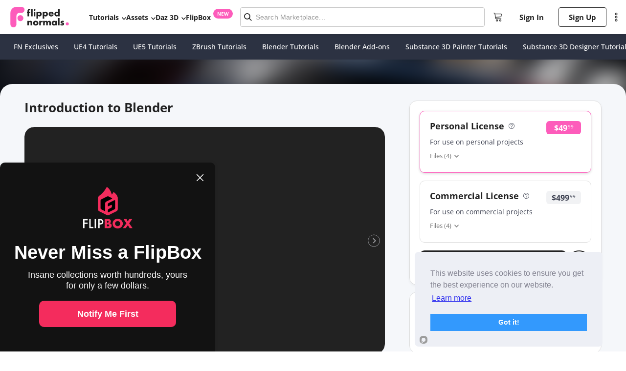

--- FILE ---
content_type: text/html; charset=utf-8
request_url: https://flippednormals.com/product/introduction-to-blender-2-8?edd_reviews_vote=success%3Fedd_reviews_vote%3Dsuccess%3Fedd_reviews_vote%3Dsuccess&edd_c=411641
body_size: 23413
content:
<!DOCTYPE html><html lang="en" data-sentry-element="Html" data-sentry-component="MyDocument" data-sentry-source-file="_document.tsx"><head data-sentry-element="Head" data-sentry-source-file="_document.tsx"><meta charSet="utf-8"/><script type="application/ld+json">{
      "@context": "https://schema.org/",
      "@type": "Product",
      "name": "Introduction to Blender - FlippedNormals",
      "image": "https://api.flippednormals.com/api/v1/image/569463",
      "description": "Learn Blender in the fastest way possible In this twopart series youll learn both how Blender works and also how to use it for professional projects We cover everything needed to get started with Blender including core concepts in 3D indepth modeling tools using modifiers UV mapping retopology sculpting demystifying the shader Eevee Vs Cycles rendering in Cycles and much more All hotkeys are shown so youll easily be able to follow alongProjectBasedKnowing the features of Blender isnt enough  you need to knownbsphownbspto use in practice Were taking a project through from start to finish  from setting up image planes modeling the different pieces using industrystandard techniques setting up shaders to finally lighting and rendering in CyclesProfessional ApproachThe techniques shown in Introduction to Blender 28 have been extensively tested in the VFX and gaming industry Youll learn how to make assets of professional quality which you can apply to all your future workContains48 Video Tut",
      "category": "Digital Product",
      "releaseDate": "2022-12-06T17:14:44.172Z",
      "url": "https://flippednormals.com/product/introduction-to-blender-636",
      "sku": "636",
      "brand": {
        "@type": "Brand",
        "name": "FlippedNormals Exclusives"
      },
      "aggregateRating": {
        "@type": "AggregateRating",
        "ratingValue": "4.6",
        "reviewCount": "50"
      },"offers": [{"@type":"Offer","priceCurrency":"USD","price":"49.99","availability":"https://schema.org/InStock","priceValidUntil":"2026-01-17"},{"@type":"Offer","priceCurrency":"USD","price":"499.99","availability":"https://schema.org/InStock","priceValidUntil":"2026-01-17"}]
  }
  </script><title>Introduction to Blender - FlippedNormals</title><meta name="viewport" content="width=device-width, initial-scale=1.0, maximum-scale=2.0" data-sentry-element="meta" data-sentry-source-file="index.tsx"/><meta name="description" data-testid="description" content="Check out Introduction to Blender.Find more Tutorials on FlippedNormals"/><link rel="canonical" href="https://flippednormals.com/product/introduction-to-blender-2-8"/><meta data-testid="og:locale" property="og:locale" content="en"/><meta data-testid="og:type" property="og:type" content="product"/><meta data-testid="og:title" property="og:title" content="Introduction to Blender - FlippedNormals"/><meta data-testid="og:description" property="og:description" content="Check out Introduction to Blender.Find more Tutorials on FlippedNormals"/><meta data-testid="og:site_name" property="og:site_name" content="FlippedNormals"/><meta data-testid="og:url" property="og:url" content="https://flippednormals.com/product/introduction-to-blender-2-8?edd_reviews_vote=success%3Fedd_reviews_vote%3Dsuccess%3Fedd_reviews_vote%3Dsuccess&amp;edd_c=411641"/><meta data-testid="og:image" property="og:image" content="https://api.flippednormals.com/api/v1/image/569462"/><meta data-testid="og:image:width" property="og:image:width" content="740"/><meta data-testid="og:image:height" property="og:image:height" content="600"/><script type="application/ld+json">{"@context":"https://schema.org","@graph":[{"@context":"https://schema.org","@type":"Organization","@id":"https://flippednormals.com#organization","name":"FlippedNormals","url":"https://flippednormals.com","logo":"https://flipped-normals-public.s3.eu-west-2.amazonaws.com/images/openGraph.png","sameAs":["https://x.com/flippednormals","https://facebook.com/flippednormals","https://youtube.com/flippednormals","http://linkedin.com/company/flippednormals","https://www.instagram.com/flippednormals","https://pinterest.com/flippednormals/","http://tiktok.com/@flippednormals_official"]}]}</script><script src="https://www.dwin1.com/59869.js" type="text/javascript" defer=""></script><link rel="preload" as="image" imagesrcset="/_next/image?url=https%3A%2F%2Fapi.flippednormals.com%2Fapi%2Fv1%2Fimage%2F569462&amp;w=160&amp;q=75 160w, /_next/image?url=https%3A%2F%2Fapi.flippednormals.com%2Fapi%2Fv1%2Fimage%2F569462&amp;w=384&amp;q=75 384w, /_next/image?url=https%3A%2F%2Fapi.flippednormals.com%2Fapi%2Fv1%2Fimage%2F569462&amp;w=470&amp;q=75 470w, /_next/image?url=https%3A%2F%2Fapi.flippednormals.com%2Fapi%2Fv1%2Fimage%2F569462&amp;w=740&amp;q=75 740w, /_next/image?url=https%3A%2F%2Fapi.flippednormals.com%2Fapi%2Fv1%2Fimage%2F569462&amp;w=1200&amp;q=75 1200w, /_next/image?url=https%3A%2F%2Fapi.flippednormals.com%2Fapi%2Fv1%2Fimage%2F569462&amp;w=1600&amp;q=75 1600w, /_next/image?url=https%3A%2F%2Fapi.flippednormals.com%2Fapi%2Fv1%2Fimage%2F569462&amp;w=2560&amp;q=75 2560w, /_next/image?url=https%3A%2F%2Fapi.flippednormals.com%2Fapi%2Fv1%2Fimage%2F569462&amp;w=3045&amp;q=75 3045w" imagesizes="100vw"/><meta name="next-head-count" content="18"/><link rel="apple-touch-icon" sizes="180x180" href="/favicons/apple-touch-icon.png"/><link rel="icon" type="image/png" sizes="32x32" href="/favicons/favicon-32x32.png"/><link rel="icon" type="image/png" sizes="16x16" href="/favicons/favicon-16x16.png"/><link rel="manifest" href="/favicons/site.webmanifest"/><link rel="preload" href="/fonts/open-sans-v34-latin-300.eot" as="font" crossorigin=""/><link rel="preload" href="/fonts/open-sans-v34-latin-300.woff2" as="font" crossorigin=""/><link rel="preload" href="/fonts/open-sans-v34-latin-300.woff" as="font" crossorigin=""/><link rel="preload" href="/fonts/open-sans-v34-latin-300.ttf" as="font" crossorigin=""/><link rel="preload" href="/fonts/open-sans-v34-latin-300.svg" as="font" crossorigin=""/><link rel="preload" href="/fonts/open-sans-v34-latin-500.eot" as="font" crossorigin=""/><link rel="preload" href="/fonts/open-sans-v34-latin-500.woff2" as="font" crossorigin=""/><link rel="preload" href="/fonts/open-sans-v34-latin-500.woff" as="font" crossorigin=""/><link rel="preload" href="/fonts/open-sans-v34-latin-500.ttf" as="font" crossorigin=""/><link rel="preload" href="/fonts/open-sans-v34-latin-500.svg" as="font" crossorigin=""/><link rel="preload" href="/fonts/open-sans-v34-latin-regular.eot" as="font" crossorigin=""/><link rel="preload" href="/fonts/open-sans-v34-latin-regular.woff2" as="font" crossorigin=""/><link rel="preload" href="/fonts/open-sans-v34-latin-regular.woff" as="font" crossorigin=""/><link rel="preload" href="/fonts/open-sans-v34-latin-regular.ttf" as="font" crossorigin=""/><link rel="preload" href="/fonts/open-sans-v34-latin-regular.svg" as="font" crossorigin=""/><link rel="preload" href="/fonts/open-sans-v34-latin-700.eot" as="font" crossorigin=""/><link rel="preload" href="/fonts/open-sans-v34-latin-700.woff2" as="font" crossorigin=""/><link rel="preload" href="/fonts/open-sans-v34-latin-700.woff" as="font" crossorigin=""/><link rel="preload" href="/fonts/open-sans-v34-latin-700.ttf" as="font" crossorigin=""/><link rel="preload" href="/fonts/open-sans-v34-latin-700.svg" as="font" crossorigin=""/><link rel="preload" href="/fonts/KumbhSans-Black.ttf" as="font" crossorigin=""/><link rel="preload" href="/fonts/KumbhSans-Bold.ttf" as="font" crossorigin=""/><link rel="preload" href="/fonts/KumbhSans-Regular.ttf" as="font" crossorigin=""/><link rel="preload" href="/fonts/KumbhSans-Light.ttf" as="font" crossorigin=""/><script id="mcjs">
                try {
                  !function(c,h,i,m,p){m=c.createElement(h),p=c.getElementsByTagName(h)[0],m.async=1,m.src=i,p.parentNode.insertBefore(m,p)}(document,"script","https://chimpstatic.com/mcjs-connected/js/users/ef82f763607d8a6bb43296a9c/d88a57bac2e5837a2bc69c916.js");
                } catch (e) {
                  console.error('Mailchimp script failed to load:', e);
                }
              </script><link rel="preload" href="/_next/static/css/951d27f3cc987d5f.css" as="style"/><link rel="stylesheet" href="/_next/static/css/951d27f3cc987d5f.css" data-n-g=""/><link rel="preload" href="/_next/static/css/3884e3434a3acc42.css" as="style"/><link rel="stylesheet" href="/_next/static/css/3884e3434a3acc42.css" data-n-p=""/><link rel="preload" href="/_next/static/css/39a0eb76c5d334cc.css" as="style"/><link rel="stylesheet" href="/_next/static/css/39a0eb76c5d334cc.css" data-n-p=""/><link rel="preload" href="/_next/static/css/880ed2ccacbff2d3.css" as="style"/><link rel="stylesheet" href="/_next/static/css/880ed2ccacbff2d3.css" data-n-p=""/><link rel="preload" href="/_next/static/css/9c556d97215e7b0d.css" as="style"/><link rel="stylesheet" href="/_next/static/css/9c556d97215e7b0d.css"/><link rel="preload" href="/_next/static/css/c6a3ec1591288709.css" as="style"/><link rel="stylesheet" href="/_next/static/css/c6a3ec1591288709.css"/><link rel="preload" href="/_next/static/css/9271b7d71553701a.css" as="style"/><link rel="stylesheet" href="/_next/static/css/9271b7d71553701a.css"/><link rel="preload" href="/_next/static/css/ee00190dbe7bacc2.css" as="style"/><link rel="stylesheet" href="/_next/static/css/ee00190dbe7bacc2.css"/><link rel="preload" href="/_next/static/css/14641335c76424c3.css" as="style"/><link rel="stylesheet" href="/_next/static/css/14641335c76424c3.css"/><link rel="preload" href="/_next/static/css/df94df0b84a2228c.css" as="style"/><link rel="stylesheet" href="/_next/static/css/df94df0b84a2228c.css"/><link rel="preload" href="/_next/static/css/daaba138b2b6d3f7.css" as="style"/><link rel="stylesheet" href="/_next/static/css/daaba138b2b6d3f7.css"/><link rel="preload" href="/_next/static/css/31b4d1b8450e71d1.css" as="style"/><link rel="stylesheet" href="/_next/static/css/31b4d1b8450e71d1.css"/><link rel="preload" href="/_next/static/css/92036bad59f1b2ce.css" as="style"/><link rel="stylesheet" href="/_next/static/css/92036bad59f1b2ce.css"/><link rel="preload" href="/_next/static/css/c6a846f6cad7e671.css" as="style"/><link rel="stylesheet" href="/_next/static/css/c6a846f6cad7e671.css"/><link rel="preload" href="/_next/static/css/183469bb3b3ca260.css" as="style"/><link rel="stylesheet" href="/_next/static/css/183469bb3b3ca260.css"/><link rel="preload" href="/_next/static/css/abedbf01ac295ea8.css" as="style"/><link rel="stylesheet" href="/_next/static/css/abedbf01ac295ea8.css"/><noscript data-n-css=""></noscript><script defer="" nomodule="" src="/_next/static/chunks/polyfills-5cd94c89d3acac5f.js"></script><script defer="" src="/_next/static/chunks/7416.d9b9fb2892bf0bc6.js"></script><script defer="" src="/_next/static/chunks/120.d0f5afad7fb72821.js"></script><script defer="" src="/_next/static/chunks/3571.52658d2f36a88565.js"></script><script defer="" src="/_next/static/chunks/1036.077df2848a019d75.js"></script><script defer="" src="/_next/static/chunks/4790.0f2a06e54028e12d.js"></script><script defer="" src="/_next/static/chunks/6379.5df2a5688b2a9c5d.js"></script><script defer="" src="/_next/static/chunks/3764.16339a98d42d35aa.js"></script><script defer="" src="/_next/static/chunks/3723.5f61cf4ae4637d17.js"></script><script defer="" src="/_next/static/chunks/842-6f2dd6dced7469ce.js"></script><script defer="" src="/_next/static/chunks/9202.6585a5d4846d7712.js"></script><script defer="" src="/_next/static/chunks/7636.62fa2c4202d78f65.js"></script><script defer="" src="/_next/static/chunks/4767.a937872e213968f8.js"></script><script defer="" src="/_next/static/chunks/2294.3299fed4dd1c3a43.js"></script><script defer="" src="/_next/static/chunks/8322.6802a2ffc2ecedfc.js"></script><script defer="" src="/_next/static/chunks/965.42792b5cfa8ebdd4.js"></script><script defer="" src="/_next/static/chunks/5727.87933b10b6ccbe39.js"></script><script defer="" src="/_next/static/chunks/1721.4c188b686c35edd7.js"></script><script defer="" src="/_next/static/chunks/4081-aa0c18519e1a294c.js"></script><script defer="" src="/_next/static/chunks/9108.fe636b53e31da6bc.js"></script><script defer="" src="/_next/static/chunks/3479.938d0bd95bc70e7f.js"></script><script defer="" src="/_next/static/chunks/371.bdefab400a714412.js"></script><script defer="" src="/_next/static/chunks/4147.043f43f88179f2b5.js"></script><script defer="" src="/_next/static/chunks/4835.2ca4c2f2d9d9037d.js"></script><script defer="" src="/_next/static/chunks/3780.2be0d897ef729f20.js"></script><script src="/_next/static/chunks/webpack-e4c19e96fa2b6c00.js" defer=""></script><script src="/_next/static/chunks/framework-4f475e078553ae01.js" defer=""></script><script src="/_next/static/chunks/main-7393a2b845e6b53f.js" defer=""></script><script src="/_next/static/chunks/pages/_app-f5da78b653a58af3.js" defer=""></script><script src="/_next/static/chunks/29107295-fd6ce033a6646edb.js" defer=""></script><script src="/_next/static/chunks/commons-e2918ad499226a28.js" defer=""></script><script src="/_next/static/chunks/695-92368c43b7d8a41c.js" defer=""></script><script src="/_next/static/chunks/1810-f1377043083d69a9.js" defer=""></script><script src="/_next/static/chunks/2418-24fe2864d8f0eb16.js" defer=""></script><script src="/_next/static/chunks/2757-632a94dbc15f871b.js" defer=""></script><script src="/_next/static/chunks/660-f092f7f6b3c1b917.js" defer=""></script><script src="/_next/static/chunks/7734-3c08c9089c43b163.js" defer=""></script><script src="/_next/static/chunks/7072-91d891703691d750.js" defer=""></script><script src="/_next/static/chunks/2170-e3bf2087d093580b.js" defer=""></script><script src="/_next/static/chunks/1129-f99267d2c652b7ac.js" defer=""></script><script src="/_next/static/chunks/8243-b7b420330715e866.js" defer=""></script><script src="/_next/static/chunks/1852-7d652f86f7a097cc.js" defer=""></script><script src="/_next/static/chunks/8957-b0c617d005ae3e0b.js" defer=""></script><script src="/_next/static/chunks/8764-8e5346866ced1406.js" defer=""></script><script src="/_next/static/chunks/6333-9c23faa6496f249c.js" defer=""></script><script src="/_next/static/chunks/2766-2d2a15e460727748.js" defer=""></script><script src="/_next/static/chunks/425-f90947caa4b9e7eb.js" defer=""></script><script src="/_next/static/chunks/5471-e899f8eeb2c2d1a7.js" defer=""></script><script src="/_next/static/chunks/7907-05dda74c66d769c5.js" defer=""></script><script src="/_next/static/chunks/8564-cb2ac28c5f4d0622.js" defer=""></script><script src="/_next/static/chunks/511-a9d652a2ec65f4c6.js" defer=""></script><script src="/_next/static/chunks/570-cec3897c894a75ac.js" defer=""></script><script src="/_next/static/chunks/1509-69047ec656dc57ed.js" defer=""></script><script src="/_next/static/chunks/pages/product/%5Bid%5D-97071f72d15b47e6.js" defer=""></script><script src="/_next/static/M7i7LRFqRjmeu83cJUEbu/_buildManifest.js" defer=""></script><script src="/_next/static/M7i7LRFqRjmeu83cJUEbu/_ssgManifest.js" defer=""></script><script src="/_next/static/M7i7LRFqRjmeu83cJUEbu/_middlewareManifest.js" defer=""></script><style id="jss-server-side">.MuiPaper-root {
  color: rgba(0, 0, 0, 0.87);
  transition: box-shadow 300ms cubic-bezier(0.4, 0, 0.2, 1) 0ms;
  background-color: #fff;
}
.MuiPaper-rounded {
  border-radius: 4px;
}
.MuiPaper-outlined {
  border: 1px solid rgba(0, 0, 0, 0.12);
}
.MuiPaper-elevation0 {
  box-shadow: none;
}
.MuiPaper-elevation1 {
  box-shadow: 0px 2px 1px -1px rgba(0,0,0,0.2),0px 1px 1px 0px rgba(0,0,0,0.14),0px 1px 3px 0px rgba(0,0,0,0.12);
}
.MuiPaper-elevation2 {
  box-shadow: 0px 3px 1px -2px rgba(0,0,0,0.2),0px 2px 2px 0px rgba(0,0,0,0.14),0px 1px 5px 0px rgba(0,0,0,0.12);
}
.MuiPaper-elevation3 {
  box-shadow: 0px 3px 3px -2px rgba(0,0,0,0.2),0px 3px 4px 0px rgba(0,0,0,0.14),0px 1px 8px 0px rgba(0,0,0,0.12);
}
.MuiPaper-elevation4 {
  box-shadow: 0px 2px 4px -1px rgba(0,0,0,0.2),0px 4px 5px 0px rgba(0,0,0,0.14),0px 1px 10px 0px rgba(0,0,0,0.12);
}
.MuiPaper-elevation5 {
  box-shadow: 0px 3px 5px -1px rgba(0,0,0,0.2),0px 5px 8px 0px rgba(0,0,0,0.14),0px 1px 14px 0px rgba(0,0,0,0.12);
}
.MuiPaper-elevation6 {
  box-shadow: 0px 3px 5px -1px rgba(0,0,0,0.2),0px 6px 10px 0px rgba(0,0,0,0.14),0px 1px 18px 0px rgba(0,0,0,0.12);
}
.MuiPaper-elevation7 {
  box-shadow: 0px 4px 5px -2px rgba(0,0,0,0.2),0px 7px 10px 1px rgba(0,0,0,0.14),0px 2px 16px 1px rgba(0,0,0,0.12);
}
.MuiPaper-elevation8 {
  box-shadow: 0px 5px 5px -3px rgba(0,0,0,0.2),0px 8px 10px 1px rgba(0,0,0,0.14),0px 3px 14px 2px rgba(0,0,0,0.12);
}
.MuiPaper-elevation9 {
  box-shadow: 0px 5px 6px -3px rgba(0,0,0,0.2),0px 9px 12px 1px rgba(0,0,0,0.14),0px 3px 16px 2px rgba(0,0,0,0.12);
}
.MuiPaper-elevation10 {
  box-shadow: 0px 6px 6px -3px rgba(0,0,0,0.2),0px 10px 14px 1px rgba(0,0,0,0.14),0px 4px 18px 3px rgba(0,0,0,0.12);
}
.MuiPaper-elevation11 {
  box-shadow: 0px 6px 7px -4px rgba(0,0,0,0.2),0px 11px 15px 1px rgba(0,0,0,0.14),0px 4px 20px 3px rgba(0,0,0,0.12);
}
.MuiPaper-elevation12 {
  box-shadow: 0px 7px 8px -4px rgba(0,0,0,0.2),0px 12px 17px 2px rgba(0,0,0,0.14),0px 5px 22px 4px rgba(0,0,0,0.12);
}
.MuiPaper-elevation13 {
  box-shadow: 0px 7px 8px -4px rgba(0,0,0,0.2),0px 13px 19px 2px rgba(0,0,0,0.14),0px 5px 24px 4px rgba(0,0,0,0.12);
}
.MuiPaper-elevation14 {
  box-shadow: 0px 7px 9px -4px rgba(0,0,0,0.2),0px 14px 21px 2px rgba(0,0,0,0.14),0px 5px 26px 4px rgba(0,0,0,0.12);
}
.MuiPaper-elevation15 {
  box-shadow: 0px 8px 9px -5px rgba(0,0,0,0.2),0px 15px 22px 2px rgba(0,0,0,0.14),0px 6px 28px 5px rgba(0,0,0,0.12);
}
.MuiPaper-elevation16 {
  box-shadow: 0px 8px 10px -5px rgba(0,0,0,0.2),0px 16px 24px 2px rgba(0,0,0,0.14),0px 6px 30px 5px rgba(0,0,0,0.12);
}
.MuiPaper-elevation17 {
  box-shadow: 0px 8px 11px -5px rgba(0,0,0,0.2),0px 17px 26px 2px rgba(0,0,0,0.14),0px 6px 32px 5px rgba(0,0,0,0.12);
}
.MuiPaper-elevation18 {
  box-shadow: 0px 9px 11px -5px rgba(0,0,0,0.2),0px 18px 28px 2px rgba(0,0,0,0.14),0px 7px 34px 6px rgba(0,0,0,0.12);
}
.MuiPaper-elevation19 {
  box-shadow: 0px 9px 12px -6px rgba(0,0,0,0.2),0px 19px 29px 2px rgba(0,0,0,0.14),0px 7px 36px 6px rgba(0,0,0,0.12);
}
.MuiPaper-elevation20 {
  box-shadow: 0px 10px 13px -6px rgba(0,0,0,0.2),0px 20px 31px 3px rgba(0,0,0,0.14),0px 8px 38px 7px rgba(0,0,0,0.12);
}
.MuiPaper-elevation21 {
  box-shadow: 0px 10px 13px -6px rgba(0,0,0,0.2),0px 21px 33px 3px rgba(0,0,0,0.14),0px 8px 40px 7px rgba(0,0,0,0.12);
}
.MuiPaper-elevation22 {
  box-shadow: 0px 10px 14px -6px rgba(0,0,0,0.2),0px 22px 35px 3px rgba(0,0,0,0.14),0px 8px 42px 7px rgba(0,0,0,0.12);
}
.MuiPaper-elevation23 {
  box-shadow: 0px 11px 14px -7px rgba(0,0,0,0.2),0px 23px 36px 3px rgba(0,0,0,0.14),0px 9px 44px 8px rgba(0,0,0,0.12);
}
.MuiPaper-elevation24 {
  box-shadow: 0px 11px 15px -7px rgba(0,0,0,0.2),0px 24px 38px 3px rgba(0,0,0,0.14),0px 9px 46px 8px rgba(0,0,0,0.12);
}
.MuiSvgIcon-root {
  fill: currentColor;
  width: 1em;
  height: 1em;
  display: inline-block;
  font-size: 1.5rem;
  transition: fill 200ms cubic-bezier(0.4, 0, 0.2, 1) 0ms;
  flex-shrink: 0;
  user-select: none;
}
.MuiSvgIcon-colorPrimary {
  color: #3f51b5;
}
.MuiSvgIcon-colorSecondary {
  color: #f50057;
}
.MuiSvgIcon-colorAction {
  color: rgba(0, 0, 0, 0.54);
}
.MuiSvgIcon-colorError {
  color: #f44336;
}
.MuiSvgIcon-colorDisabled {
  color: rgba(0, 0, 0, 0.26);
}
.MuiSvgIcon-fontSizeInherit {
  font-size: inherit;
}
.MuiSvgIcon-fontSizeSmall {
  font-size: 1.25rem;
}
.MuiSvgIcon-fontSizeLarge {
  font-size: 2.1875rem;
}
.MuiButtonBase-root {
  color: inherit;
  border: 0;
  cursor: pointer;
  margin: 0;
  display: inline-flex;
  outline: 0;
  padding: 0;
  position: relative;
  align-items: center;
  user-select: none;
  border-radius: 0;
  vertical-align: middle;
  -moz-appearance: none;
  justify-content: center;
  text-decoration: none;
  background-color: transparent;
  -webkit-appearance: none;
  -webkit-tap-highlight-color: transparent;
}
.MuiButtonBase-root::-moz-focus-inner {
  border-style: none;
}
.MuiButtonBase-root.Mui-disabled {
  cursor: default;
  pointer-events: none;
}
@media print {
  .MuiButtonBase-root {
    color-adjust: exact;
  }
}
  .MuiIconButton-root {
    flex: 0 0 auto;
    color: rgba(0, 0, 0, 0.54);
    padding: 12px;
    overflow: visible;
    font-size: 1.5rem;
    text-align: center;
    transition: background-color 150ms cubic-bezier(0.4, 0, 0.2, 1) 0ms;
    border-radius: 50%;
  }
  .MuiIconButton-root:hover {
    background-color: rgba(0, 0, 0, 0.04);
  }
  .MuiIconButton-root.Mui-disabled {
    color: rgba(0, 0, 0, 0.26);
    background-color: transparent;
  }
@media (hover: none) {
  .MuiIconButton-root:hover {
    background-color: transparent;
  }
}
  .MuiIconButton-edgeStart {
    margin-left: -12px;
  }
  .MuiIconButton-sizeSmall.MuiIconButton-edgeStart {
    margin-left: -3px;
  }
  .MuiIconButton-edgeEnd {
    margin-right: -12px;
  }
  .MuiIconButton-sizeSmall.MuiIconButton-edgeEnd {
    margin-right: -3px;
  }
  .MuiIconButton-colorInherit {
    color: inherit;
  }
  .MuiIconButton-colorPrimary {
    color: #3f51b5;
  }
  .MuiIconButton-colorPrimary:hover {
    background-color: rgba(63, 81, 181, 0.04);
  }
@media (hover: none) {
  .MuiIconButton-colorPrimary:hover {
    background-color: transparent;
  }
}
  .MuiIconButton-colorSecondary {
    color: #f50057;
  }
  .MuiIconButton-colorSecondary:hover {
    background-color: rgba(245, 0, 87, 0.04);
  }
@media (hover: none) {
  .MuiIconButton-colorSecondary:hover {
    background-color: transparent;
  }
}
  .MuiIconButton-sizeSmall {
    padding: 3px;
    font-size: 1.125rem;
  }
  .MuiIconButton-label {
    width: 100%;
    display: flex;
    align-items: inherit;
    justify-content: inherit;
  }
@keyframes mui-auto-fill {}
@keyframes mui-auto-fill-cancel {}
  .MuiInputBase-root {
    color: rgba(0, 0, 0, 0.87);
    cursor: text;
    display: inline-flex;
    position: relative;
    font-size: 1rem;
    box-sizing: border-box;
    align-items: center;
    font-family: "Roboto", "Helvetica", "Arial", sans-serif;
    font-weight: 400;
    line-height: 1.1876em;
    letter-spacing: 0.00938em;
  }
  .MuiInputBase-root.Mui-disabled {
    color: rgba(0, 0, 0, 0.38);
    cursor: default;
  }
  .MuiInputBase-multiline {
    padding: 6px 0 7px;
  }
  .MuiInputBase-multiline.MuiInputBase-marginDense {
    padding-top: 3px;
  }
  .MuiInputBase-fullWidth {
    width: 100%;
  }
  .MuiInputBase-input {
    font: inherit;
    color: currentColor;
    width: 100%;
    border: 0;
    height: 1.1876em;
    margin: 0;
    display: block;
    padding: 6px 0 7px;
    min-width: 0;
    background: none;
    box-sizing: content-box;
    animation-name: mui-auto-fill-cancel;
    letter-spacing: inherit;
    animation-duration: 10ms;
    -webkit-tap-highlight-color: transparent;
  }
  .MuiInputBase-input::-webkit-input-placeholder {
    color: currentColor;
    opacity: 0.42;
    transition: opacity 200ms cubic-bezier(0.4, 0, 0.2, 1) 0ms;
  }
  .MuiInputBase-input::-moz-placeholder {
    color: currentColor;
    opacity: 0.42;
    transition: opacity 200ms cubic-bezier(0.4, 0, 0.2, 1) 0ms;
  }
  .MuiInputBase-input:-ms-input-placeholder {
    color: currentColor;
    opacity: 0.42;
    transition: opacity 200ms cubic-bezier(0.4, 0, 0.2, 1) 0ms;
  }
  .MuiInputBase-input::-ms-input-placeholder {
    color: currentColor;
    opacity: 0.42;
    transition: opacity 200ms cubic-bezier(0.4, 0, 0.2, 1) 0ms;
  }
  .MuiInputBase-input:focus {
    outline: 0;
  }
  .MuiInputBase-input:invalid {
    box-shadow: none;
  }
  .MuiInputBase-input::-webkit-search-decoration {
    -webkit-appearance: none;
  }
  .MuiInputBase-input.Mui-disabled {
    opacity: 1;
  }
  .MuiInputBase-input:-webkit-autofill {
    animation-name: mui-auto-fill;
    animation-duration: 5000s;
  }
  label[data-shrink=false] + .MuiInputBase-formControl .MuiInputBase-input::-webkit-input-placeholder {
    opacity: 0 !important;
  }
  label[data-shrink=false] + .MuiInputBase-formControl .MuiInputBase-input::-moz-placeholder {
    opacity: 0 !important;
  }
  label[data-shrink=false] + .MuiInputBase-formControl .MuiInputBase-input:-ms-input-placeholder {
    opacity: 0 !important;
  }
  label[data-shrink=false] + .MuiInputBase-formControl .MuiInputBase-input::-ms-input-placeholder {
    opacity: 0 !important;
  }
  label[data-shrink=false] + .MuiInputBase-formControl .MuiInputBase-input:focus::-webkit-input-placeholder {
    opacity: 0.42;
  }
  label[data-shrink=false] + .MuiInputBase-formControl .MuiInputBase-input:focus::-moz-placeholder {
    opacity: 0.42;
  }
  label[data-shrink=false] + .MuiInputBase-formControl .MuiInputBase-input:focus:-ms-input-placeholder {
    opacity: 0.42;
  }
  label[data-shrink=false] + .MuiInputBase-formControl .MuiInputBase-input:focus::-ms-input-placeholder {
    opacity: 0.42;
  }
  .MuiInputBase-inputMarginDense {
    padding-top: 3px;
  }
  .MuiInputBase-inputMultiline {
    height: auto;
    resize: none;
    padding: 0;
  }
  .MuiInputBase-inputTypeSearch {
    -moz-appearance: textfield;
    -webkit-appearance: textfield;
  }
  .jss3 {
    top: -5px;
    left: 0;
    right: 0;
    bottom: 0;
    margin: 0;
    padding: 0 8px;
    overflow: hidden;
    position: absolute;
    border-style: solid;
    border-width: 1px;
    border-radius: inherit;
    pointer-events: none;
  }
  .jss4 {
    padding: 0;
    text-align: left;
    transition: width 150ms cubic-bezier(0.0, 0, 0.2, 1) 0ms;
    line-height: 11px;
  }
  .jss5 {
    width: auto;
    height: 11px;
    display: block;
    padding: 0;
    font-size: 0.75em;
    max-width: 0.01px;
    text-align: left;
    transition: max-width 50ms cubic-bezier(0.0, 0, 0.2, 1) 0ms;
    visibility: hidden;
  }
  .jss5 > span {
    display: inline-block;
    padding-left: 5px;
    padding-right: 5px;
  }
  .jss6 {
    max-width: 1000px;
    transition: max-width 100ms cubic-bezier(0.0, 0, 0.2, 1) 50ms;
  }
  .MuiOutlinedInput-root {
    position: relative;
    border-radius: 4px;
  }
  .MuiOutlinedInput-root:hover .MuiOutlinedInput-notchedOutline {
    border-color: rgba(0, 0, 0, 0.87);
  }
@media (hover: none) {
  .MuiOutlinedInput-root:hover .MuiOutlinedInput-notchedOutline {
    border-color: rgba(0, 0, 0, 0.23);
  }
}
  .MuiOutlinedInput-root.Mui-focused .MuiOutlinedInput-notchedOutline {
    border-color: #3f51b5;
    border-width: 2px;
  }
  .MuiOutlinedInput-root.Mui-error .MuiOutlinedInput-notchedOutline {
    border-color: #f44336;
  }
  .MuiOutlinedInput-root.Mui-disabled .MuiOutlinedInput-notchedOutline {
    border-color: rgba(0, 0, 0, 0.26);
  }
  .MuiOutlinedInput-colorSecondary.Mui-focused .MuiOutlinedInput-notchedOutline {
    border-color: #f50057;
  }
  .MuiOutlinedInput-adornedStart {
    padding-left: 14px;
  }
  .MuiOutlinedInput-adornedEnd {
    padding-right: 14px;
  }
  .MuiOutlinedInput-multiline {
    padding: 18.5px 14px;
  }
  .MuiOutlinedInput-multiline.MuiOutlinedInput-marginDense {
    padding-top: 10.5px;
    padding-bottom: 10.5px;
  }
  .MuiOutlinedInput-notchedOutline {
    border-color: rgba(0, 0, 0, 0.23);
  }
  .MuiOutlinedInput-input {
    padding: 18.5px 14px;
  }
  .MuiOutlinedInput-input:-webkit-autofill {
    border-radius: inherit;
  }
  .MuiOutlinedInput-inputMarginDense {
    padding-top: 10.5px;
    padding-bottom: 10.5px;
  }
  .MuiOutlinedInput-inputMultiline {
    padding: 0;
  }
  .MuiOutlinedInput-inputAdornedStart {
    padding-left: 0;
  }
  .MuiOutlinedInput-inputAdornedEnd {
    padding-right: 0;
  }
  .MuiFormControl-root {
    border: 0;
    margin: 0;
    display: inline-flex;
    padding: 0;
    position: relative;
    min-width: 0;
    flex-direction: column;
    vertical-align: top;
  }
  .MuiFormControl-marginNormal {
    margin-top: 16px;
    margin-bottom: 8px;
  }
  .MuiFormControl-marginDense {
    margin-top: 8px;
    margin-bottom: 4px;
  }
  .MuiFormControl-fullWidth {
    width: 100%;
  }

  .jss2 {
    width: 100% !important;
    margin-top: 0;
    font-family: "HelveticaNeue", sans-serif;
    font-weight: 500;
    margin-left: auto;
    margin-right: auto;
    border-radius: 3px;
    padding-bottom: 0;
    background-color: #fff;
  }
  .jss2 .MuiOutlinedInput-adornedStart {
    padding: 0;
  }
  .jss2 .MuiOutlinedInput-root {
    color: black;
  }
  .jss2 .MuiOutlinedInput-inputMarginDense {
    padding: 12px 0;
    font-size: 14px;
  }
  .jss2 .MuiOutlinedInput-root:hover .MuiOutlinedInput-notchedOutline {
    border-color: #B5B5B5;
  }
  .jss2 .MuiOutlinedInput-root.Mui-focused .MuiOutlinedInput-notchedOutline {
    border-color: #4B8CDD;
    border-width: 1px;
  }
  .jss1 {
    width: 100% !important;
    margin-top: 0;
    font-family: "HelveticaNeue", sans-serif;
    font-weight: 500;
    margin-left: auto;
    margin-right: auto;
    border-radius: 3px;
    padding-bottom: 0;
    background-color: rgba(255,255,255, 0.1);
  }
  .jss1 .MuiOutlinedInput-adornedStart {
    padding: 0;
  }
  .jss1 .MuiOutlinedInput-root {
    color: black;
  }
  .jss1 .MuiOutlinedInput-inputMarginDense {
    color: #fff;
    padding: 12px 0;
    font-size: 14px;
  }
  .jss1 .MuiOutlinedInput-root:hover .MuiOutlinedInput-notchedOutline, .jss1 .MuiOutlinedInput-root .MuiOutlinedInput-notchedOutline {
    border-color: rgba(255,255,255, 0.4);
  }
  .jss1 .MuiOutlinedInput-root.Mui-focused .MuiOutlinedInput-notchedOutline {
    border-color: rgba(255,255,255, 0.7);
    border-width: 1px;
  }
  .MuiCollapse-root {
    height: 0;
    overflow: hidden;
    transition: height 300ms cubic-bezier(0.4, 0, 0.2, 1) 0ms;
  }
  .MuiCollapse-entered {
    height: auto;
    overflow: visible;
  }
  .MuiCollapse-hidden {
    visibility: hidden;
  }
  .MuiCollapse-wrapper {
    display: flex;
  }
  .MuiCollapse-wrapperInner {
    width: 100%;
  }
  .MuiAccordion-root {
    position: relative;
    transition: margin 150ms cubic-bezier(0.4, 0, 0.2, 1) 0ms;
  }
  .MuiAccordion-root:before {
    top: -1px;
    left: 0;
    right: 0;
    height: 1px;
    content: "";
    opacity: 1;
    position: absolute;
    transition: opacity 150ms cubic-bezier(0.4, 0, 0.2, 1) 0ms,background-color 150ms cubic-bezier(0.4, 0, 0.2, 1) 0ms;
    background-color: rgba(0, 0, 0, 0.12);
  }
  .MuiAccordion-root.Mui-expanded {
    margin: 16px 0;
  }
  .MuiAccordion-root.Mui-disabled {
    background-color: rgba(0, 0, 0, 0.12);
  }
  .MuiAccordion-root.Mui-expanded + .MuiAccordion-root:before {
    display: none;
  }
  .MuiAccordion-root.Mui-expanded:first-child {
    margin-top: 0;
  }
  .MuiAccordion-root.Mui-expanded:last-child {
    margin-bottom: 0;
  }
  .MuiAccordion-root.Mui-expanded:before {
    opacity: 0;
  }
  .MuiAccordion-root:first-child:before {
    display: none;
  }
  .MuiAccordion-rounded {
    border-radius: 0;
  }
  .MuiAccordion-rounded:first-child {
    border-top-left-radius: 4px;
    border-top-right-radius: 4px;
  }
  .MuiAccordion-rounded:last-child {
    border-bottom-left-radius: 4px;
    border-bottom-right-radius: 4px;
  }
@supports (-ms-ime-align: auto) {
  .MuiAccordion-rounded:last-child {
    border-bottom-left-radius: 0;
    border-bottom-right-radius: 0;
  }
}
  .MuiAccordionDetails-root {
    display: flex;
    padding: 8px 16px 16px;
  }
  .MuiAccordionSummary-root {
    display: flex;
    padding: 0px 16px;
    min-height: 48px;
    transition: min-height 150ms cubic-bezier(0.4, 0, 0.2, 1) 0ms,background-color 150ms cubic-bezier(0.4, 0, 0.2, 1) 0ms;
  }
  .MuiAccordionSummary-root:hover:not(.Mui-disabled) {
    cursor: pointer;
  }
  .MuiAccordionSummary-root.Mui-expanded {
    min-height: 64px;
  }
  .MuiAccordionSummary-root.Mui-focused, .MuiAccordionSummary-root.Mui-focusVisible {
    background-color: rgba(0, 0, 0, 0.12);
  }
  .MuiAccordionSummary-root.Mui-disabled {
    opacity: 0.38;
  }
  .MuiAccordionSummary-content {
    margin: 12px 0;
    display: flex;
    flex-grow: 1;
    transition: margin 150ms cubic-bezier(0.4, 0, 0.2, 1) 0ms;
  }
  .MuiAccordionSummary-content.Mui-expanded {
    margin: 20px 0;
  }
  .MuiAccordionSummary-expandIcon {
    transform: rotate(0deg);
    transition: transform 150ms cubic-bezier(0.4, 0, 0.2, 1) 0ms;
  }
  .MuiAccordionSummary-expandIcon:hover {
    background-color: transparent;
  }
  .MuiAccordionSummary-expandIcon.Mui-expanded {
    transform: rotate(180deg);
  }
  .jss24 {
    box-shadow: none;
    min-height: auto;
    border-bottom: 1px solid #C1C2C7;
    background-color: transparent;
  }
  .jss24.Mui-expanded {
    margin: 0;
  }
  .jss24.MuiAccordion-rounded:last-child {
    border-radius: 0;
  }
  .jss24:before {
    display: none;
  }
  .jss25 {
    display: block;
    padding: 0 8px 16px 0;
    overflow: auto;
    max-height: 390px;
  }
  .jss25::-webkit-scrollbar {
    width: 4px;
  }
  .jss25::-webkit-scrollbar-thumb {
    border-radius: 5px;
    background-color: #BABABA;
  }
  .jss25::-webkit-scrollbar-thumb:hover {
    background-color: #ACACAC;
  }
  .jss20 {
    padding: 18px 0;
    min-height: auto;
    align-items: flex-start;
  }
  .jss20.Mui-expanded {
    min-height: auto;
  }
  .jss21 {
    height: 16px;
    margin: 0;
    padding: 0;
  }
  .jss22 {
    margin: 0;
  }
  .jss22.Mui-expanded {
    margin: 0;
  }
  .jss23 {
    margin: 0;
  }
  .jss18 {
    border: 1px solid #DCDCDC;
    display: block;
    padding: 10px 8px 10px 0;
    overflow: auto;
    margin-top: -1px;
    max-height: 390px;
    border-bottom-left-radius: 4px;
    border-bottom-right-radius: 4px;
  }
  .jss18::-webkit-scrollbar {
    width: 4px;
  }
  .jss18::-webkit-scrollbar-thumb {
    border-radius: 5px;
    background-color: #BABABA;
  }
  .jss18::-webkit-scrollbar-thumb:hover {
    background-color: #ACACAC;
  }
  .jss19 {
    display: block;
    padding: 10px 8px 10px 0;
    overflow: auto;
    max-height: 390px;
  }
  .jss19::-webkit-scrollbar {
    width: 4px;
  }
  .jss19::-webkit-scrollbar-thumb {
    border-radius: 5px;
    background-color: #BABABA;
  }
  .jss19::-webkit-scrollbar-thumb:hover {
    background-color: #ACACAC;
  }
  .jss9 {
    color: #575757;
    width: 100%;
    border: 1px solid #DCDCDC;
    padding: 14px 16px;
    font-size: 14px;
    min-height: auto;
    align-items: flex-start;
    border-radius: 4px;
    justify-content: space-between;
  }
  .jss9.Mui-expanded {
    min-height: auto;
    border-bottom-left-radius: 0;
    border-bottom-right-radius: 0;
  }
  .jss10 {
    height: 16px;
    margin: 0;
    padding: 0;
  }
  .jss10.Mui-expanded {
    transform: rotate(180deg);
  }
  .jss11 {
    margin: 0;
  }
  .jss11.Mui-expanded {
    margin: 0;
  }
  .jss12 {
    margin: 0;
  }
  .jss13 {
    color: #575757;
    display: inline-flex;
    padding: 5px 7px 5px 0;
    font-size: 14px;
    min-height: auto;
    align-items: flex-start;
    justify-content: space-between;
  }
  .jss13.Mui-expanded {
    min-height: auto;
    border-bottom-left-radius: 0;
    border-bottom-right-radius: 0;
  }
  .jss14 {
    height: 16px;
    margin: 0 0 0 6px;
    padding: 0;
  }
  .jss14.Mui-expanded {
    margin: 0 0 0 6px;
    transform: rotate(180deg);
  }
  .jss15 {
    margin: 0;
  }
  .jss15.Mui-expanded {
    margin: 0;
  }
  .jss16 {
    margin: 0;
  }
  .jss17 {
    box-shadow: none;
    min-height: auto;
    background-color: transparent;
  }
  .jss17.Mui-expanded {
    margin: 0;
  }
  .jss17.MuiAccordion-rounded:last-child {
    border-radius: 0;
  }
  .jss17:before {
    display: none;
  }
  .jss7 .MuiOutlinedInput-root {
    color: #507248;
    height: 100%;
    display: flex;
    font-size: 13px;
    align-items: center;
    font-family: Open Sans, sans-serif;
    font-weight: 500;
    justify-content: center;
    background-color: #F0F7EF;
  }
  .jss7 .MuiOutlinedInput-root > fieldset {
    border: 1px solid #76B467 !important;
  }
  .jss7 .MuiOutlinedInput-root .MuiInputAdornment-root > svg {
    colors: #76B467;
    margin-right: 8px;
  }
  .jss8 .MuiOutlinedInput-root {
    height: 100%;
    display: flex;
    align-items: center;
    justify-content: center;
  }
  .jss8 .MuiOutlinedInput-root > fieldset {
    border: 1px solid #E83361 !important;
  }</style></head><body><div id="__next" data-reactroot=""><style>
    #nprogress {
      pointer-events: none;
    }
    #nprogress .bar {
      background: #FD5CBB;
      position: fixed;
      z-index: 9999;
      top: 0;
      left: 0;
      width: 100%;
      height: 4px;
    }
    #nprogress .peg {
      display: block;
      position: absolute;
      right: 0px;
      width: 100px;
      height: 100%;
      box-shadow: 0 0 10px #FD5CBB, 0 0 5px #FD5CBB;
      opacity: 1;
      -webkit-transform: rotate(3deg) translate(0px, -4px);
      -ms-transform: rotate(3deg) translate(0px, -4px);
      transform: rotate(3deg) translate(0px, -4px);
    }
    #nprogress .spinner {
      display: block;
      position: fixed;
      z-index: 1031;
      top: 15px;
      right: 15px;
    }
    #nprogress .spinner-icon {
      width: 18px;
      height: 18px;
      box-sizing: border-box;
      border: solid 2px transparent;
      border-top-color: #FD5CBB;
      border-left-color: #FD5CBB;
      border-radius: 50%;
      -webkit-animation: nprogresss-spinner 400ms linear infinite;
      animation: nprogress-spinner 400ms linear infinite;
    }
    .nprogress-custom-parent {
      overflow: hidden;
      position: relative;
    }
    .nprogress-custom-parent #nprogress .spinner,
    .nprogress-custom-parent #nprogress .bar {
      position: absolute;
    }
    @-webkit-keyframes nprogress-spinner {
      0% {
        -webkit-transform: rotate(0deg);
      }
      100% {
        -webkit-transform: rotate(360deg);
      }
    }
    @keyframes nprogress-spinner {
      0% {
        transform: rotate(0deg);
      }
      100% {
        transform: rotate(360deg);
      }
    }
  </style><main class="Layout_out__wed_d" data-testid="main"><div class="Header_header__nOQ5g" data-testid="desktop-header-wrapper" data-sentry-component="DesktopHeader" data-sentry-source-file="index.tsx"><div class="Header_header__body__9Y_Pl"><div class="mui-fixed Header_header__content__DmG7a"><div class="Header_header__logo__6FQjw"><a class="Logo_logo__s1NmB" data-sentry-element="Link" data-sentry-component="Logo" data-sentry-source-file="index.tsx" href="/"><svg xmlns="http://www.w3.org/2000/svg" width="100%" height="100%" viewBox="0 0 120.434 42.37" data-sentry-element="svg" data-sentry-source-file="index.tsx"><g transform="translate(0 -1.227)" data-sentry-element="g" data-sentry-source-file="index.tsx"><path d="M40.952 14.213v-2.732h-2.336V10.17a2.467 2.467 0 0 1 .375-1.567 1.2 1.2 0 0 1 .939-.355 2.094 2.094 0 0 1 1.043.313V5.683a4.236 4.236 0 0 0-1.606-.313 3.88 3.88 0 0 0-3.233 1.481 4.8 4.8 0 0 0-.855 3.066v1.564h-1.168v2.732h1.168v6.591h3.337v-6.59ZM42.474 5.6v15.204h3.337v-15.2Zm5.652 5.881v9.323h3.337v-9.323Zm-.209-3.879a1.87 1.87 0 0 0 .548 1.329 1.87 1.87 0 0 0 1.329.548 1.87 1.87 0 0 0 1.329-.548 1.87 1.87 0 0 0 .548-1.329 1.87 1.87 0 0 0-.548-1.329 1.87 1.87 0 0 0-1.329-.548 1.87 1.87 0 0 0-1.329.548 1.87 1.87 0 0 0-.548 1.329Zm9.094 12.305a3.968 3.968 0 0 0 2.9 1.21 4.478 4.478 0 0 0 3.19-1.294 5.047 5.047 0 0 0 1.5-3.692 5.046 5.046 0 0 0-1.418-3.608 4.634 4.634 0 0 0-3.315-1.353 3.485 3.485 0 0 0-2.857 1.333v-1.022h-3.337V25.58h3.337Zm2.044-5.9a2.014 2.014 0 0 1 1.481.626 2.274 2.274 0 0 1 .646 1.537 2.207 2.207 0 0 1-.647 1.481 2.014 2.014 0 0 1-1.481.626 2.133 2.133 0 0 1-1.5-.626 2.25 2.25 0 0 1-.647-1.481 2.274 2.274 0 0 1 .647-1.543 2.133 2.133 0 0 1 1.5-.626Zm10.736 5.9a3.968 3.968 0 0 0 2.9 1.209 4.478 4.478 0 0 0 3.195-1.293 5.047 5.047 0 0 0 1.5-3.692 5.046 5.046 0 0 0-1.418-3.608 4.634 4.634 0 0 0-3.315-1.353 3.485 3.485 0 0 0-2.862 1.333v-1.022h-3.332V25.58h3.332Zm2.044-5.9a2.014 2.014 0 0 1 1.481.626 2.274 2.274 0 0 1 .651 1.537 2.207 2.207 0 0 1-.647 1.481 2.014 2.014 0 0 1-1.481.626 2.133 2.133 0 0 1-1.5-.626 2.25 2.25 0 0 1-.648-1.481 2.274 2.274 0 0 1 .647-1.543 2.133 2.133 0 0 1 1.5-.626Zm17.29 2.4a5.219 5.219 0 0 0-1.481-3.921 5.11 5.11 0 0 0-3.583-1.276 5.249 5.249 0 0 0-3.817 1.36 4.975 4.975 0 0 0-1.397 3.6 4.882 4.882 0 0 0 1.377 3.528 5.287 5.287 0 0 0 3.858 1.418 5.067 5.067 0 0 0 3.8-1.293 4.191 4.191 0 0 0 1.126-1.919h-3.195a1.553 1.553 0 0 1-.584.626 2.633 2.633 0 0 1-1.085.25 1.877 1.877 0 0 1-1.376-.459 2.355 2.355 0 0 1-.584-1.564h6.945Zm-6.834-1.568a1.9 1.9 0 0 1 .5-1 1.793 1.793 0 0 1 1.356-.5 1.944 1.944 0 0 1 1.376.5 2.237 2.237 0 0 1 .542 1Zm19.25-9.239h-3.34v6.778a3.688 3.688 0 0 0-2.773-1.208 4.767 4.767 0 0 0-3.3 1.251 5.079 5.079 0 0 0-1.522 3.692 5.142 5.142 0 0 0 1.5 3.712 4.464 4.464 0 0 0 3.28 1.291 3.419 3.419 0 0 0 2.815-1.334v1.022h3.337Zm-5.383 12.68a2.07 2.07 0 0 1-1.481-.626 2.106 2.106 0 0 1-.647-1.46 2.294 2.294 0 0 1 .647-1.585 2.042 2.042 0 0 1 1.481-.6 2.041 2.041 0 0 1 1.522.626 2.439 2.439 0 0 1 .626 1.5 2.236 2.236 0 0 1-.709 1.585 2.279 2.279 0 0 1-1.439.563ZM35.029 39.574h3.337v-5.005a2.144 2.144 0 0 1 .542-1.481 1.826 1.826 0 0 1 1.231-.438 1.4 1.4 0 0 1 1.064.4 2.677 2.677 0 0 1 .416 1.811v4.713h3.337V33.65a3.213 3.213 0 0 0-.876-2.607 3.77 3.77 0 0 0-2.753-1 3.516 3.516 0 0 0-2.961 1.376V30.25h-3.337Zm17.123-6.8a2.294 2.294 0 0 1 1.481.6 2.264 2.264 0 0 1 .647 1.522 2.056 2.056 0 0 1-.651 1.487 2.121 2.121 0 0 1-1.481.626 2.133 2.133 0 0 1-1.5-.626 2.154 2.154 0 0 1-.647-1.481 2.15 2.15 0 0 1 .647-1.522 2.306 2.306 0 0 1 1.504-.605Zm5.589 2.127a4.608 4.608 0 0 0-1.439-3.42 5.89 5.89 0 0 0-4.173-1.542 5.821 5.821 0 0 0-4.15 1.543 4.608 4.608 0 0 0-1.439 3.42 4.652 4.652 0 0 0 1.441 3.442 5.589 5.589 0 0 0 4.148 1.543 5.594 5.594 0 0 0 4.173-1.543 4.652 4.652 0 0 0 1.439-3.441Zm1.606 4.673h3.337v-3.983a2.816 2.816 0 0 1 .751-2.127 2.19 2.19 0 0 1 1.522-.5 2.944 2.944 0 0 1 1.439.334V30.15c-.438-.021-.584-.042-.667-.042a3.639 3.639 0 0 0-1.731.375 3.007 3.007 0 0 0-1.314 1.293V30.25h-3.337Zm8.217 0h3.337v-4.609a2.756 2.756 0 0 1 .584-2.044 1.175 1.175 0 0 1 .918-.334 1.294 1.294 0 0 1 1 .375 2.982 2.982 0 0 1 .438 2v4.612h3.338v-4.776a2.383 2.383 0 0 1 .6-1.773 1.356 1.356 0 0 1 .98-.375 1.217 1.217 0 0 1 .876.313 2.769 2.769 0 0 1 .48 2v4.611h3.337v-6.069a3.425 3.425 0 0 0-.876-2.565 3.705 3.705 0 0 0-2.586-.855 3.781 3.781 0 0 0-1.94.459 3.276 3.276 0 0 0-1.272 1.293 2.911 2.911 0 0 0-1.293-1.335 3.8 3.8 0 0 0-1.794-.417 3.581 3.581 0 0 0-2.795 1.293V30.25h-3.332Zm25.111-8.424a3.689 3.689 0 0 0-2.795-1.21 4.8 4.8 0 0 0-3.358 1.31 5.158 5.158 0 0 0-1.439 3.733 4.7 4.7 0 0 0 1.335 3.42 4.464 4.464 0 0 0 3.358 1.484 3.482 3.482 0 0 0 2.899-1.337v1.024h3.337V30.25h-3.337Zm-2.046 1.625a2.137 2.137 0 0 1 1.5.6 2.062 2.062 0 0 1 .647 1.522 2.024 2.024 0 0 1-.626 1.5 2.14 2.14 0 0 1-1.5.647 2.343 2.343 0 0 1-1.5-.626 2.15 2.15 0 0 1-.647-1.522 2.182 2.182 0 0 1 .667-1.522 2.133 2.133 0 0 1 1.46-.6Zm7.362-8.4v15.199h3.338v-15.2Zm4.716 14.427a6.882 6.882 0 0 0 3.754 1.085 4.847 4.847 0 0 0 3.441-1.168 3.116 3.116 0 0 0 .939-2.315 2.636 2.636 0 0 0-.712-1.854 3.94 3.94 0 0 0-1.376-.73l-.6-.167c-.521-.146-.793-.146-1.105-.271a.543.543 0 0 1-.4-.521.5.5 0 0 1 .292-.459 1.409 1.409 0 0 1 .772-.188 4.617 4.617 0 0 1 1.752.459l1.126-2.127a7.7 7.7 0 0 0-2.982-.6 4.707 4.707 0 0 0-3.337 1.126 3.337 3.337 0 0 0-.876 2.273 2.255 2.255 0 0 0 .6 1.606 3 3 0 0 0 1.627.813l.876.209a2.086 2.086 0 0 1 .876.334.5.5 0 0 1 .167.417.535.535 0 0 1-.167.438 1.415 1.415 0 0 1-.855.25 4.343 4.343 0 0 1-1.29-.236 4.775 4.775 0 0 1-1.335-.688Z" fill="#222" data-sentry-element="path" data-sentry-source-file="index.tsx"></path><circle data-name="Ellipse 10" cx="3.128" cy="3.128" r="3.128" transform="translate(114.177 33.317)" fill="#fd5cbb" data-sentry-element="circle" data-sentry-source-file="index.tsx"></circle><g data-name="flippednormals-svg-logo" fill="#fd5cbb" style="isolation:isolate" data-sentry-element="g" data-sentry-source-file="index.tsx"><path data-name="Path 101" d="M20.51 18.475a6.186 6.186 0 1 0 4.38 1.806 6.186 6.186 0 0 0-4.38-1.806Z" data-sentry-element="path" data-sentry-source-file="index.tsx"></path><path data-name="Path 102" d="M22.956 1.227H12.361A12.479 12.479 0 0 0 0 13.553v23.839a6.205 6.205 0 1 0 12.409 0V19.738a6.193 6.193 0 0 1 6.153-6.138h4.393a6.186 6.186 0 1 0 0-12.371Z" data-sentry-element="path" data-sentry-source-file="index.tsx"></path></g></g></svg></a></div><div class="Header_navmenu__Ld3rX"><div class="Header_navmenu__item__WIS50"><div class="DropDown_dropdown__8gKsR Header_dropdown__Wvk14"><button type="button" class="DropDownButton_dropdown-button___s8DP Header_navmenu__button__5pwWj" data-sentry-component="DropDownButton" data-sentry-source-file="index.tsx">Tutorials<span class="DropDownButton_dropdown-button__arrow__r3AH3" data-testid="arrow-item"><svg xmlns="http://www.w3.org/2000/svg" width="8.991" height="5.556" viewBox="0 0 8.991 5.556" data-sentry-element="svg" data-sentry-component="ArrowDown" data-sentry-source-file="ArrowDown.tsx"><path id="Arrow" d="M1459.79-145.275l3.965,3.965,3.965-3.965" transform="translate(-1459.26 145.805)" fill="none" stroke="currentColor" stroke-width="1.5" data-sentry-element="path" data-sentry-source-file="ArrowDown.tsx"></path></svg></span></button><div data-testid="dropdown-items-container" class="DropDown_dropdown__menu__J1_5t Header_dropdown__assets__Ozo2A"></div></div></div><div class="Header_navmenu__item__WIS50"><div class="DropDown_dropdown__8gKsR Header_dropdown__Wvk14"><button type="button" class="DropDownButton_dropdown-button___s8DP Header_navmenu__button__5pwWj" data-sentry-component="DropDownButton" data-sentry-source-file="index.tsx">Assets<span class="DropDownButton_dropdown-button__arrow__r3AH3" data-testid="arrow-item"><svg xmlns="http://www.w3.org/2000/svg" width="8.991" height="5.556" viewBox="0 0 8.991 5.556" data-sentry-element="svg" data-sentry-component="ArrowDown" data-sentry-source-file="ArrowDown.tsx"><path id="Arrow" d="M1459.79-145.275l3.965,3.965,3.965-3.965" transform="translate(-1459.26 145.805)" fill="none" stroke="currentColor" stroke-width="1.5" data-sentry-element="path" data-sentry-source-file="ArrowDown.tsx"></path></svg></span></button><div data-testid="dropdown-items-container" class="DropDown_dropdown__menu__J1_5t Header_dropdown__assets__Ozo2A"></div></div></div><div class="Header_navmenu__item__WIS50"><div class="DropDown_dropdown__8gKsR Header_dropdown__Wvk14"><button type="button" class="DropDownButton_dropdown-button___s8DP Header_navmenu__button__5pwWj" data-sentry-component="DropDownButton" data-sentry-source-file="index.tsx">Daz 3D<span class="DropDownButton_dropdown-button__arrow__r3AH3" data-testid="arrow-item"><svg xmlns="http://www.w3.org/2000/svg" width="8.991" height="5.556" viewBox="0 0 8.991 5.556" data-sentry-element="svg" data-sentry-component="ArrowDown" data-sentry-source-file="ArrowDown.tsx"><path id="Arrow" d="M1459.79-145.275l3.965,3.965,3.965-3.965" transform="translate(-1459.26 145.805)" fill="none" stroke="currentColor" stroke-width="1.5" data-sentry-element="path" data-sentry-source-file="ArrowDown.tsx"></path></svg></span></button><div data-testid="dropdown-items-container" class="DropDown_dropdown__menu__J1_5t Header_dropdown__assets__Ozo2A"></div></div></div><div class="Header_navmenu__item__WIS50"><a class="Header_navmenu__link__mEh3s" data-sentry-element="Link" data-sentry-source-file="index.tsx" href="/flipbox">FlipBox<span class="Header_newTag__BdNBM">NEW</span></a></div></div><div class="Header_header__search__yKEns"><div role="presentation" class="Autocomplete_autocomplete___ALeO" data-sentry-component="Autocomplete" data-sentry-source-file="index.tsx"><div class="MuiFormControl-root MuiTextField-root jss2" data-sentry-element="TextField" data-sentry-source-file="index.tsx" data-testid="search-input" data-sentry-component="SearchInput"><div class="MuiInputBase-root MuiOutlinedInput-root MuiInputBase-formControl MuiInputBase-adornedStart MuiOutlinedInput-adornedStart MuiInputBase-marginDense MuiOutlinedInput-marginDense"><div class="SearchInput_search-icon__HQt3Z"><span class="Spinner_spinner__avvEb Spinner_spinner__sm__o_FIZ Spinner_spinner__inverted__DWldS" data-testid="spinner" data-sentry-component="Spinner" data-sentry-source-file="index.tsx"></span></div><input type="text" aria-invalid="false" autoComplete="off" id="search-marketplace" placeholder="Search Marketplace..." value="" class="MuiInputBase-input MuiOutlinedInput-input MuiInputBase-inputAdornedStart MuiOutlinedInput-inputAdornedStart MuiInputBase-inputMarginDense MuiOutlinedInput-inputMarginDense"/><fieldset aria-hidden="true" style="padding-left:8px" class="jss3 MuiOutlinedInput-notchedOutline"><legend class="jss4" style="width:0.01px"><span>&#8203;</span></legend></fieldset></div></div></div></div><div class="Header_header__actions__GeCLk"><div class="Header_header__actions-item__7T442"><div class="Header_button__s1gyA iconed-button"><button id="cart-button" type="button" aria-label="Open Cart" data-testid="cart-button" class="std-btn CartButton_counter__eMirK std-btn--white-bg std-btn--iconed" data-sentry-component="Button" data-sentry-source-file="index.tsx"><div data-testid="cart-button-icon" class="std-btn__icon" style="margin:"><svg xmlns="http://www.w3.org/2000/svg" width="17" height="18" viewBox="0 0 17.381 18.546" data-sentry-element="svg" data-sentry-component="CardSvg" data-sentry-source-file="Card.tsx"><g id="cart" transform="translate(0.15 0.15)" data-sentry-element="g" data-sentry-source-file="Card.tsx"><path id="circuit-1" data-name="circuit 1" d="M9.227,23.255a2.027,2.027,0,1,1,2.027-2.027A2.03,2.03,0,0,1,9.227,23.255Zm0-3.041a1.014,1.014,0,1,0,1.014,1.014A1.014,1.014,0,0,0,9.227,20.214Z" transform="translate(-2.132 -5.009)" fill="currentColor" stroke="currentColor" stroke-width="0.3" fill-rule="evenodd" data-sentry-element="path" data-sentry-source-file="Card.tsx"></path><path id="circuit-2" data-name="circuit 2" d="M17.627,23.255a2.027,2.027,0,1,1,2.027-2.027A2.03,2.03,0,0,1,17.627,23.255Zm0-3.041a1.014,1.014,0,1,0,1.014,1.014A1.014,1.014,0,0,0,17.627,20.214Z" transform="translate(-3.436 -5.009)" fill="currentColor" stroke="currentColor" stroke-width="0.3" fill-rule="evenodd" data-sentry-element="path" data-sentry-source-file="Card.tsx"></path><path id="circuit-3" data-name="circuit 3" d="M17.965,4.9a1.37,1.37,0,0,0-1.053-.473H4.5l-.1-.6A1.741,1.741,0,0,0,2.721,2.4H1.707a.507.507,0,1,0,0,1.014H2.721a.734.734,0,0,1,.68.576L5.094,14.154a1.741,1.741,0,0,0,1.68,1.423H16.911a.507.507,0,0,0,0-1.014H6.774a.734.734,0,0,1-.68-.576l-.25-1.5,10.1-.879a1.887,1.887,0,0,0,1.633-1.51l.68-4.083A1.37,1.37,0,0,0,17.965,4.9Zm-.706.95-.68,4.083a.882.882,0,0,1-.721.666l-10.181.885L4.671,5.442H16.913a.328.328,0,0,1,.347.41Z" transform="translate(-1.2 -2.4)" fill="currentColor" stroke="currentColor" stroke-width="0.3" fill-rule="evenodd" data-sentry-element="path" data-sentry-source-file="Card.tsx"></path></g></svg></div></button></div></div><div class="Header_header__actions-item__7T442"><button id="sign-in-button" type="button" data-testid="desktop-sign-in-button" class="std-btn Header_button__login__ydoWQ std-btn--white-bg" data-sentry-component="Button" data-sentry-source-file="index.tsx">Sign In</button></div><div class="Header_header__actions-item__7T442"><button id="sign-up-button" type="button" data-testid="button" class="std-btn Header_button__signup__0WnT_ std-btn--bordered" data-sentry-component="Button" data-sentry-source-file="index.tsx">Sign Up</button></div><div class="Header_header__actions-item__7T442"><div class="DropDown_dropdown__8gKsR" data-testid="dots-menu"><button type="button" aria-label="Open unauthorized navigation menu" class="DropDownButton_dropdown-button___s8DP" data-sentry-component="DropDownButton" data-sentry-source-file="index.tsx"><div class="Header_button__s1gyA iconed-button"><svg xmlns="http://www.w3.org/2000/svg" width="1em" height="1em" viewBox="0 0 4.949 17.347" data-sentry-element="svg" data-sentry-component="DotsSvg" data-sentry-source-file="Dots.tsx"><g id="dots" transform="translate(0.15 0.15)" data-sentry-element="g" data-sentry-source-file="Dots.tsx"><path id="circuit-1" data-name="circuit 1" d="M19.125,23.849a2.325,2.325,0,1,1,2.325-2.325A2.331,2.331,0,0,1,19.125,23.849Zm0-3.719a1.395,1.395,0,1,0,1.395,1.395A1.389,1.389,0,0,0,19.125,20.13Z" transform="translate(-16.8 -13.001)" fill="currentColor" stroke="currentColor" stroke-width="0.3" fill-rule="evenodd" data-sentry-element="path" data-sentry-source-file="Dots.tsx"></path><path id="circuit-2" data-name="circuit 2" d="M19.125,7.849a2.325,2.325,0,1,1,2.325-2.325A2.331,2.331,0,0,1,19.125,7.849Zm0-3.719a1.395,1.395,0,1,0,1.395,1.395A1.389,1.389,0,0,0,19.125,4.13Z" transform="translate(-16.8 -3.2)" fill="currentColor" stroke="currentColor" stroke-width="0.3" fill-rule="evenodd" data-sentry-element="path" data-sentry-source-file="Dots.tsx"></path><path id="circuit-3" data-name="circuit 3" d="M19.125,39.849a2.325,2.325,0,1,1,2.325-2.325A2.331,2.331,0,0,1,19.125,39.849Zm0-3.719a1.395,1.395,0,1,0,1.395,1.395A1.389,1.389,0,0,0,19.125,36.13Z" transform="translate(-16.8 -22.802)" fill="currentColor" stroke="currentColor" stroke-width="0.3" fill-rule="evenodd" data-sentry-element="path" data-sentry-source-file="Dots.tsx"></path></g></svg></div></button><div data-testid="dropdown-items-container" class="DropDown_dropdown__menu__J1_5t"></div></div></div></div></div></div></div><div class="Layout_out__body__tzg6I"><div class="QuickCategories_categories__Tf5dz" data-testid="quick-categories" data-sentry-component="QuickCategories" data-sentry-source-file="index.tsx"><div class="QuickCategories_categories__content__do_J9"><a class="QuickCategories_categories__item__JwvbI" href="/creator/flippednormals?tag=trending">FN Exclusives</a><a class="QuickCategories_categories__item__JwvbI" href="/marketplace/ue4-tutorials?tag=trending">UE4 Tutorials</a><a class="QuickCategories_categories__item__JwvbI" href="/marketplace/ue5-tutorials?tag=trending">UE5 Tutorials</a><a class="QuickCategories_categories__item__JwvbI" href="/marketplace/zbrush-tutorials?tag=trending">ZBrush Tutorials</a><a class="QuickCategories_categories__item__JwvbI" href="/marketplace/blender-tutorials?tag=trending">Blender Tutorials</a><a class="QuickCategories_categories__item__JwvbI" href="/marketplace/blender-add-ons?tag=trending">Blender Add-ons</a><a class="QuickCategories_categories__item__JwvbI" href="/marketplace/substance-3d-painter-tutorials?tag=trending">Substance 3D Painter Tutorials</a><a class="QuickCategories_categories__item__JwvbI" href="/marketplace/substance-3d-designer-tutorials?tag=trending">Substance 3D Designer Tutorials</a><a class="QuickCategories_categories__item__JwvbI" href="/marketplace/marvelous-designer-tutorials?tag=trending">Marvelous Designer Tutorials</a><a class="QuickCategories_categories__item__JwvbI" href="/marketplace/marmoset-toolbag-tutorials?tag=trending">Marmoset Toolbag Tutorials</a><a class="QuickCategories_categories__item__JwvbI" href="/marketplace/maya-tutorials?tag=trending">Maya Tutorials</a><a class="QuickCategories_categories__item__JwvbI" href="/marketplace/unity-tutorials?tag=trending">Unity Tutorials</a><a class="QuickCategories_categories__item__JwvbI" href="/marketplace/photoshop-tutorials?tag=trending">Photoshop Tutorials</a><a class="QuickCategories_categories__item__JwvbI" href="/marketplace/houdini-tutorials?tag=trending">Houdini Tutorials</a><a class="QuickCategories_categories__item__JwvbI" href="/marketplace/procreate-tutorials?tag=trending">Procreate Tutorials</a></div></div><section class="Layout_out__content__3g38v"><div class="ProductContentWrapper_backgroundImageWrapper__Myrmw"><span style="box-sizing:border-box;display:block;overflow:hidden;width:initial;height:initial;background:none;opacity:1;border:0;margin:0;padding:0;position:absolute;top:0;left:0;bottom:0;right:0"><img alt="Product banner image" data-sentry-element="Image" data-sentry-source-file="index.tsx" sizes="100vw" srcSet="/_next/image?url=https%3A%2F%2Fapi.flippednormals.com%2Fapi%2Fv1%2Fimage%2F569462&amp;w=160&amp;q=75 160w, /_next/image?url=https%3A%2F%2Fapi.flippednormals.com%2Fapi%2Fv1%2Fimage%2F569462&amp;w=384&amp;q=75 384w, /_next/image?url=https%3A%2F%2Fapi.flippednormals.com%2Fapi%2Fv1%2Fimage%2F569462&amp;w=470&amp;q=75 470w, /_next/image?url=https%3A%2F%2Fapi.flippednormals.com%2Fapi%2Fv1%2Fimage%2F569462&amp;w=740&amp;q=75 740w, /_next/image?url=https%3A%2F%2Fapi.flippednormals.com%2Fapi%2Fv1%2Fimage%2F569462&amp;w=1200&amp;q=75 1200w, /_next/image?url=https%3A%2F%2Fapi.flippednormals.com%2Fapi%2Fv1%2Fimage%2F569462&amp;w=1600&amp;q=75 1600w, /_next/image?url=https%3A%2F%2Fapi.flippednormals.com%2Fapi%2Fv1%2Fimage%2F569462&amp;w=2560&amp;q=75 2560w, /_next/image?url=https%3A%2F%2Fapi.flippednormals.com%2Fapi%2Fv1%2Fimage%2F569462&amp;w=3045&amp;q=75 3045w" src="/_next/image?url=https%3A%2F%2Fapi.flippednormals.com%2Fapi%2Fv1%2Fimage%2F569462&amp;w=3045&amp;q=75" decoding="async" data-nimg="fill" style="position:absolute;top:0;left:0;bottom:0;right:0;box-sizing:border-box;padding:0;border:none;margin:auto;display:block;width:0;height:0;min-width:100%;max-width:100%;min-height:100%;max-height:100%;object-fit:cover"/></span></div><div class="ProductContentWrapper_content__GzDDC" data-testid="product"><div class="ProductContentWrapper_content__left__eLyAQ"><div class="ProductContentWrapper_header__t5Vdn"><h1 class="ProductContentWrapper_title__9OoR5">Introduction to Blender</h1></div><div data-testid="gallery" class="Gallery_gallery__V9_47" data-sentry-component="Gallery" data-sentry-source-file="index.tsx"><div class="_2ILZE Gallery_gallery-component__pNhG7" data-is-not-keyboard-user="true"><div class="_2qwzr"><div class="_Pfcmb" tabindex="0"><ul class="_L8X8r"><li class="_1eGao" role="presentation" aria-live="polite"><div class="_1JHpX"><iframe data-testid="frame" src="https://www.youtube.com/embed/OFvt66EQUOI?enablejsapi=1&amp;amp;rel=0&amp;amp;showinfo=0&amp;amp;color=white&amp;amp;playerapiid=ytplayer&amp;amp;autoplay=0&amp;amp;modestbranding=1" title="https://www.youtube.com/watch?v=OFvt66EQUOI" frameBorder="0" class="stf-video__iframe" allow="accelerometer; autoplay; encrypted-media; gyroscope; picture-in-picture" allowfullscreen="" data-sentry-component="CarouselItem" data-sentry-source-file="index.tsx"></iframe></div></li><li class="_1eGao" role="presentation"><div class="_1JHpX"><div class="CarouselItem_item__Wicr8" data-type="carousel-item"><span style="box-sizing:border-box;display:block;overflow:hidden;width:initial;height:initial;background:none;opacity:1;border:0;margin:0;padding:0;position:absolute;top:0;left:0;bottom:0;right:0"><img alt="Introduction to Blender" data-testid="image" src="[data-uri]" decoding="async" data-nimg="fill" style="position:absolute;top:0;left:0;bottom:0;right:0;box-sizing:border-box;padding:0;border:none;margin:auto;display:block;width:0;height:0;min-width:100%;max-width:100%;min-height:100%;max-height:100%;object-fit:contain;filter:blur(20px);background-size:contain;background-image:url(&quot;/images/placeholder-wave.svg&quot;);background-position:0% 0%"/><noscript><img alt="Introduction to Blender" data-testid="image" sizes="100vw" srcSet="https://res.cloudinary.com/dvjytl1np/image/upload/f_webp,c_limit,w_2560,h_2560,q_72/migrated/280900 160w, https://res.cloudinary.com/dvjytl1np/image/upload/f_webp,c_limit,w_2560,h_2560,q_72/migrated/280900 384w, https://res.cloudinary.com/dvjytl1np/image/upload/f_webp,c_limit,w_2560,h_2560,q_72/migrated/280900 470w, https://res.cloudinary.com/dvjytl1np/image/upload/f_webp,c_limit,w_2560,h_2560,q_72/migrated/280900 740w, https://res.cloudinary.com/dvjytl1np/image/upload/f_webp,c_limit,w_2560,h_2560,q_72/migrated/280900 1200w, https://res.cloudinary.com/dvjytl1np/image/upload/f_webp,c_limit,w_2560,h_2560,q_72/migrated/280900 1600w, https://res.cloudinary.com/dvjytl1np/image/upload/f_webp,c_limit,w_2560,h_2560,q_72/migrated/280900 2560w, https://res.cloudinary.com/dvjytl1np/image/upload/f_webp,c_limit,w_2560,h_2560,q_72/migrated/280900 3045w" src="https://res.cloudinary.com/dvjytl1np/image/upload/f_webp,c_limit,w_2560,h_2560,q_72/migrated/280900" decoding="async" data-nimg="fill" style="position:absolute;top:0;left:0;bottom:0;right:0;box-sizing:border-box;padding:0;border:none;margin:auto;display:block;width:0;height:0;min-width:100%;max-width:100%;min-height:100%;max-height:100%;object-fit:contain" loading="lazy"/></noscript></span></div></div></li><li class="_1eGao" role="presentation"><div class="_1JHpX"><div class="CarouselItem_item__Wicr8" data-type="carousel-item"><span style="box-sizing:border-box;display:block;overflow:hidden;width:initial;height:initial;background:none;opacity:1;border:0;margin:0;padding:0;position:absolute;top:0;left:0;bottom:0;right:0"><img alt="Introduction to Blender" data-testid="image" src="[data-uri]" decoding="async" data-nimg="fill" style="position:absolute;top:0;left:0;bottom:0;right:0;box-sizing:border-box;padding:0;border:none;margin:auto;display:block;width:0;height:0;min-width:100%;max-width:100%;min-height:100%;max-height:100%;object-fit:contain;filter:blur(20px);background-size:contain;background-image:url(&quot;/images/placeholder-wave.svg&quot;);background-position:0% 0%"/><noscript><img alt="Introduction to Blender" data-testid="image" sizes="100vw" srcSet="https://res.cloudinary.com/dvjytl1np/image/upload/f_webp,c_limit,w_2560,h_2560,q_72/migrated/280901 160w, https://res.cloudinary.com/dvjytl1np/image/upload/f_webp,c_limit,w_2560,h_2560,q_72/migrated/280901 384w, https://res.cloudinary.com/dvjytl1np/image/upload/f_webp,c_limit,w_2560,h_2560,q_72/migrated/280901 470w, https://res.cloudinary.com/dvjytl1np/image/upload/f_webp,c_limit,w_2560,h_2560,q_72/migrated/280901 740w, https://res.cloudinary.com/dvjytl1np/image/upload/f_webp,c_limit,w_2560,h_2560,q_72/migrated/280901 1200w, https://res.cloudinary.com/dvjytl1np/image/upload/f_webp,c_limit,w_2560,h_2560,q_72/migrated/280901 1600w, https://res.cloudinary.com/dvjytl1np/image/upload/f_webp,c_limit,w_2560,h_2560,q_72/migrated/280901 2560w, https://res.cloudinary.com/dvjytl1np/image/upload/f_webp,c_limit,w_2560,h_2560,q_72/migrated/280901 3045w" src="https://res.cloudinary.com/dvjytl1np/image/upload/f_webp,c_limit,w_2560,h_2560,q_72/migrated/280901" decoding="async" data-nimg="fill" style="position:absolute;top:0;left:0;bottom:0;right:0;box-sizing:border-box;padding:0;border:none;margin:auto;display:block;width:0;height:0;min-width:100%;max-width:100%;min-height:100%;max-height:100%;object-fit:contain" loading="lazy"/></noscript></span></div></div></li><li class="_1eGao" role="presentation"><div class="_1JHpX"><div class="CarouselItem_item__Wicr8" data-type="carousel-item"><span style="box-sizing:border-box;display:block;overflow:hidden;width:initial;height:initial;background:none;opacity:1;border:0;margin:0;padding:0;position:absolute;top:0;left:0;bottom:0;right:0"><img alt="Introduction to Blender" data-testid="image" src="[data-uri]" decoding="async" data-nimg="fill" style="position:absolute;top:0;left:0;bottom:0;right:0;box-sizing:border-box;padding:0;border:none;margin:auto;display:block;width:0;height:0;min-width:100%;max-width:100%;min-height:100%;max-height:100%;object-fit:contain;filter:blur(20px);background-size:contain;background-image:url(&quot;/images/placeholder-wave.svg&quot;);background-position:0% 0%"/><noscript><img alt="Introduction to Blender" data-testid="image" sizes="100vw" srcSet="https://res.cloudinary.com/dvjytl1np/image/upload/f_webp,c_limit,w_2560,h_2560,q_72/migrated/280902 160w, https://res.cloudinary.com/dvjytl1np/image/upload/f_webp,c_limit,w_2560,h_2560,q_72/migrated/280902 384w, https://res.cloudinary.com/dvjytl1np/image/upload/f_webp,c_limit,w_2560,h_2560,q_72/migrated/280902 470w, https://res.cloudinary.com/dvjytl1np/image/upload/f_webp,c_limit,w_2560,h_2560,q_72/migrated/280902 740w, https://res.cloudinary.com/dvjytl1np/image/upload/f_webp,c_limit,w_2560,h_2560,q_72/migrated/280902 1200w, https://res.cloudinary.com/dvjytl1np/image/upload/f_webp,c_limit,w_2560,h_2560,q_72/migrated/280902 1600w, https://res.cloudinary.com/dvjytl1np/image/upload/f_webp,c_limit,w_2560,h_2560,q_72/migrated/280902 2560w, https://res.cloudinary.com/dvjytl1np/image/upload/f_webp,c_limit,w_2560,h_2560,q_72/migrated/280902 3045w" src="https://res.cloudinary.com/dvjytl1np/image/upload/f_webp,c_limit,w_2560,h_2560,q_72/migrated/280902" decoding="async" data-nimg="fill" style="position:absolute;top:0;left:0;bottom:0;right:0;box-sizing:border-box;padding:0;border:none;margin:auto;display:block;width:0;height:0;min-width:100%;max-width:100%;min-height:100%;max-height:100%;object-fit:contain" loading="lazy"/></noscript></span></div></div></li><li class="_1eGao" role="presentation"><div class="_1JHpX"><div class="CarouselItem_item__Wicr8" data-type="carousel-item"><span style="box-sizing:border-box;display:block;overflow:hidden;width:initial;height:initial;background:none;opacity:1;border:0;margin:0;padding:0;position:absolute;top:0;left:0;bottom:0;right:0"><img alt="Introduction to Blender" data-testid="image" src="[data-uri]" decoding="async" data-nimg="fill" style="position:absolute;top:0;left:0;bottom:0;right:0;box-sizing:border-box;padding:0;border:none;margin:auto;display:block;width:0;height:0;min-width:100%;max-width:100%;min-height:100%;max-height:100%;object-fit:contain;filter:blur(20px);background-size:contain;background-image:url(&quot;/images/placeholder-wave.svg&quot;);background-position:0% 0%"/><noscript><img alt="Introduction to Blender" data-testid="image" sizes="100vw" srcSet="https://res.cloudinary.com/dvjytl1np/image/upload/f_webp,c_limit,w_2560,h_2560,q_72/migrated/280903 160w, https://res.cloudinary.com/dvjytl1np/image/upload/f_webp,c_limit,w_2560,h_2560,q_72/migrated/280903 384w, https://res.cloudinary.com/dvjytl1np/image/upload/f_webp,c_limit,w_2560,h_2560,q_72/migrated/280903 470w, https://res.cloudinary.com/dvjytl1np/image/upload/f_webp,c_limit,w_2560,h_2560,q_72/migrated/280903 740w, https://res.cloudinary.com/dvjytl1np/image/upload/f_webp,c_limit,w_2560,h_2560,q_72/migrated/280903 1200w, https://res.cloudinary.com/dvjytl1np/image/upload/f_webp,c_limit,w_2560,h_2560,q_72/migrated/280903 1600w, https://res.cloudinary.com/dvjytl1np/image/upload/f_webp,c_limit,w_2560,h_2560,q_72/migrated/280903 2560w, https://res.cloudinary.com/dvjytl1np/image/upload/f_webp,c_limit,w_2560,h_2560,q_72/migrated/280903 3045w" src="https://res.cloudinary.com/dvjytl1np/image/upload/f_webp,c_limit,w_2560,h_2560,q_72/migrated/280903" decoding="async" data-nimg="fill" style="position:absolute;top:0;left:0;bottom:0;right:0;box-sizing:border-box;padding:0;border:none;margin:auto;display:block;width:0;height:0;min-width:100%;max-width:100%;min-height:100%;max-height:100%;object-fit:contain" loading="lazy"/></noscript></span></div></div></li><li class="_1eGao" role="presentation"><div class="_1JHpX"><div class="CarouselItem_item__Wicr8" data-type="carousel-item"><span style="box-sizing:border-box;display:block;overflow:hidden;width:initial;height:initial;background:none;opacity:1;border:0;margin:0;padding:0;position:absolute;top:0;left:0;bottom:0;right:0"><img alt="Introduction to Blender" data-testid="image" src="[data-uri]" decoding="async" data-nimg="fill" style="position:absolute;top:0;left:0;bottom:0;right:0;box-sizing:border-box;padding:0;border:none;margin:auto;display:block;width:0;height:0;min-width:100%;max-width:100%;min-height:100%;max-height:100%;object-fit:contain;filter:blur(20px);background-size:contain;background-image:url(&quot;/images/placeholder-wave.svg&quot;);background-position:0% 0%"/><noscript><img alt="Introduction to Blender" data-testid="image" sizes="100vw" srcSet="https://res.cloudinary.com/dvjytl1np/image/upload/f_webp,c_limit,w_2560,h_2560,q_72/migrated/280904 160w, https://res.cloudinary.com/dvjytl1np/image/upload/f_webp,c_limit,w_2560,h_2560,q_72/migrated/280904 384w, https://res.cloudinary.com/dvjytl1np/image/upload/f_webp,c_limit,w_2560,h_2560,q_72/migrated/280904 470w, https://res.cloudinary.com/dvjytl1np/image/upload/f_webp,c_limit,w_2560,h_2560,q_72/migrated/280904 740w, https://res.cloudinary.com/dvjytl1np/image/upload/f_webp,c_limit,w_2560,h_2560,q_72/migrated/280904 1200w, https://res.cloudinary.com/dvjytl1np/image/upload/f_webp,c_limit,w_2560,h_2560,q_72/migrated/280904 1600w, https://res.cloudinary.com/dvjytl1np/image/upload/f_webp,c_limit,w_2560,h_2560,q_72/migrated/280904 2560w, https://res.cloudinary.com/dvjytl1np/image/upload/f_webp,c_limit,w_2560,h_2560,q_72/migrated/280904 3045w" src="https://res.cloudinary.com/dvjytl1np/image/upload/f_webp,c_limit,w_2560,h_2560,q_72/migrated/280904" decoding="async" data-nimg="fill" style="position:absolute;top:0;left:0;bottom:0;right:0;box-sizing:border-box;padding:0;border:none;margin:auto;display:block;width:0;height:0;min-width:100%;max-width:100%;min-height:100%;max-height:100%;object-fit:contain" loading="lazy"/></noscript></span></div></div></li><li class="_1eGao" role="presentation"><div class="_1JHpX"><div class="CarouselItem_item__Wicr8" data-type="carousel-item"><span style="box-sizing:border-box;display:block;overflow:hidden;width:initial;height:initial;background:none;opacity:1;border:0;margin:0;padding:0;position:absolute;top:0;left:0;bottom:0;right:0"><img alt="Introduction to Blender" data-testid="image" src="[data-uri]" decoding="async" data-nimg="fill" style="position:absolute;top:0;left:0;bottom:0;right:0;box-sizing:border-box;padding:0;border:none;margin:auto;display:block;width:0;height:0;min-width:100%;max-width:100%;min-height:100%;max-height:100%;object-fit:contain;filter:blur(20px);background-size:contain;background-image:url(&quot;/images/placeholder-wave.svg&quot;);background-position:0% 0%"/><noscript><img alt="Introduction to Blender" data-testid="image" sizes="100vw" srcSet="https://res.cloudinary.com/dvjytl1np/image/upload/f_webp,c_limit,w_2560,h_2560,q_72/migrated/280905 160w, https://res.cloudinary.com/dvjytl1np/image/upload/f_webp,c_limit,w_2560,h_2560,q_72/migrated/280905 384w, https://res.cloudinary.com/dvjytl1np/image/upload/f_webp,c_limit,w_2560,h_2560,q_72/migrated/280905 470w, https://res.cloudinary.com/dvjytl1np/image/upload/f_webp,c_limit,w_2560,h_2560,q_72/migrated/280905 740w, https://res.cloudinary.com/dvjytl1np/image/upload/f_webp,c_limit,w_2560,h_2560,q_72/migrated/280905 1200w, https://res.cloudinary.com/dvjytl1np/image/upload/f_webp,c_limit,w_2560,h_2560,q_72/migrated/280905 1600w, https://res.cloudinary.com/dvjytl1np/image/upload/f_webp,c_limit,w_2560,h_2560,q_72/migrated/280905 2560w, https://res.cloudinary.com/dvjytl1np/image/upload/f_webp,c_limit,w_2560,h_2560,q_72/migrated/280905 3045w" src="https://res.cloudinary.com/dvjytl1np/image/upload/f_webp,c_limit,w_2560,h_2560,q_72/migrated/280905" decoding="async" data-nimg="fill" style="position:absolute;top:0;left:0;bottom:0;right:0;box-sizing:border-box;padding:0;border:none;margin:auto;display:block;width:0;height:0;min-width:100%;max-width:100%;min-height:100%;max-height:100%;object-fit:contain" loading="lazy"/></noscript></span></div></div></li><li class="_1eGao" role="presentation"><div class="_1JHpX"><div class="CarouselItem_item__Wicr8" data-type="carousel-item"><span style="box-sizing:border-box;display:block;overflow:hidden;width:initial;height:initial;background:none;opacity:1;border:0;margin:0;padding:0;position:absolute;top:0;left:0;bottom:0;right:0"><img alt="Introduction to Blender" data-testid="image" src="[data-uri]" decoding="async" data-nimg="fill" style="position:absolute;top:0;left:0;bottom:0;right:0;box-sizing:border-box;padding:0;border:none;margin:auto;display:block;width:0;height:0;min-width:100%;max-width:100%;min-height:100%;max-height:100%;object-fit:contain;filter:blur(20px);background-size:contain;background-image:url(&quot;/images/placeholder-wave.svg&quot;);background-position:0% 0%"/><noscript><img alt="Introduction to Blender" data-testid="image" sizes="100vw" srcSet="https://res.cloudinary.com/dvjytl1np/image/upload/f_webp,c_limit,w_2560,h_2560,q_72/migrated/280906 160w, https://res.cloudinary.com/dvjytl1np/image/upload/f_webp,c_limit,w_2560,h_2560,q_72/migrated/280906 384w, https://res.cloudinary.com/dvjytl1np/image/upload/f_webp,c_limit,w_2560,h_2560,q_72/migrated/280906 470w, https://res.cloudinary.com/dvjytl1np/image/upload/f_webp,c_limit,w_2560,h_2560,q_72/migrated/280906 740w, https://res.cloudinary.com/dvjytl1np/image/upload/f_webp,c_limit,w_2560,h_2560,q_72/migrated/280906 1200w, https://res.cloudinary.com/dvjytl1np/image/upload/f_webp,c_limit,w_2560,h_2560,q_72/migrated/280906 1600w, https://res.cloudinary.com/dvjytl1np/image/upload/f_webp,c_limit,w_2560,h_2560,q_72/migrated/280906 2560w, https://res.cloudinary.com/dvjytl1np/image/upload/f_webp,c_limit,w_2560,h_2560,q_72/migrated/280906 3045w" src="https://res.cloudinary.com/dvjytl1np/image/upload/f_webp,c_limit,w_2560,h_2560,q_72/migrated/280906" decoding="async" data-nimg="fill" style="position:absolute;top:0;left:0;bottom:0;right:0;box-sizing:border-box;padding:0;border:none;margin:auto;display:block;width:0;height:0;min-width:100%;max-width:100%;min-height:100%;max-height:100%;object-fit:contain" loading="lazy"/></noscript></span></div></div></li><li class="_1eGao" role="presentation"><div class="_1JHpX"><div class="CarouselItem_item__Wicr8" data-type="carousel-item"><span style="box-sizing:border-box;display:block;overflow:hidden;width:initial;height:initial;background:none;opacity:1;border:0;margin:0;padding:0;position:absolute;top:0;left:0;bottom:0;right:0"><img alt="Introduction to Blender" data-testid="image" src="[data-uri]" decoding="async" data-nimg="fill" style="position:absolute;top:0;left:0;bottom:0;right:0;box-sizing:border-box;padding:0;border:none;margin:auto;display:block;width:0;height:0;min-width:100%;max-width:100%;min-height:100%;max-height:100%;object-fit:contain;filter:blur(20px);background-size:contain;background-image:url(&quot;/images/placeholder-wave.svg&quot;);background-position:0% 0%"/><noscript><img alt="Introduction to Blender" data-testid="image" sizes="100vw" srcSet="https://res.cloudinary.com/dvjytl1np/image/upload/f_webp,c_limit,w_2560,h_2560,q_72/migrated/280907 160w, https://res.cloudinary.com/dvjytl1np/image/upload/f_webp,c_limit,w_2560,h_2560,q_72/migrated/280907 384w, https://res.cloudinary.com/dvjytl1np/image/upload/f_webp,c_limit,w_2560,h_2560,q_72/migrated/280907 470w, https://res.cloudinary.com/dvjytl1np/image/upload/f_webp,c_limit,w_2560,h_2560,q_72/migrated/280907 740w, https://res.cloudinary.com/dvjytl1np/image/upload/f_webp,c_limit,w_2560,h_2560,q_72/migrated/280907 1200w, https://res.cloudinary.com/dvjytl1np/image/upload/f_webp,c_limit,w_2560,h_2560,q_72/migrated/280907 1600w, https://res.cloudinary.com/dvjytl1np/image/upload/f_webp,c_limit,w_2560,h_2560,q_72/migrated/280907 2560w, https://res.cloudinary.com/dvjytl1np/image/upload/f_webp,c_limit,w_2560,h_2560,q_72/migrated/280907 3045w" src="https://res.cloudinary.com/dvjytl1np/image/upload/f_webp,c_limit,w_2560,h_2560,q_72/migrated/280907" decoding="async" data-nimg="fill" style="position:absolute;top:0;left:0;bottom:0;right:0;box-sizing:border-box;padding:0;border:none;margin:auto;display:block;width:0;height:0;min-width:100%;max-width:100%;min-height:100%;max-height:100%;object-fit:contain" loading="lazy"/></noscript></span></div></div></li><li class="_1eGao" role="presentation"><div class="_1JHpX"><div class="CarouselItem_item__Wicr8" data-type="carousel-item"><span style="box-sizing:border-box;display:block;overflow:hidden;width:initial;height:initial;background:none;opacity:1;border:0;margin:0;padding:0;position:absolute;top:0;left:0;bottom:0;right:0"><img alt="Introduction to Blender" data-testid="image" src="[data-uri]" decoding="async" data-nimg="fill" style="position:absolute;top:0;left:0;bottom:0;right:0;box-sizing:border-box;padding:0;border:none;margin:auto;display:block;width:0;height:0;min-width:100%;max-width:100%;min-height:100%;max-height:100%;object-fit:contain;filter:blur(20px);background-size:contain;background-image:url(&quot;/images/placeholder-wave.svg&quot;);background-position:0% 0%"/><noscript><img alt="Introduction to Blender" data-testid="image" sizes="100vw" srcSet="https://res.cloudinary.com/dvjytl1np/image/upload/f_webp,c_limit,w_2560,h_2560,q_72/migrated/280908 160w, https://res.cloudinary.com/dvjytl1np/image/upload/f_webp,c_limit,w_2560,h_2560,q_72/migrated/280908 384w, https://res.cloudinary.com/dvjytl1np/image/upload/f_webp,c_limit,w_2560,h_2560,q_72/migrated/280908 470w, https://res.cloudinary.com/dvjytl1np/image/upload/f_webp,c_limit,w_2560,h_2560,q_72/migrated/280908 740w, https://res.cloudinary.com/dvjytl1np/image/upload/f_webp,c_limit,w_2560,h_2560,q_72/migrated/280908 1200w, https://res.cloudinary.com/dvjytl1np/image/upload/f_webp,c_limit,w_2560,h_2560,q_72/migrated/280908 1600w, https://res.cloudinary.com/dvjytl1np/image/upload/f_webp,c_limit,w_2560,h_2560,q_72/migrated/280908 2560w, https://res.cloudinary.com/dvjytl1np/image/upload/f_webp,c_limit,w_2560,h_2560,q_72/migrated/280908 3045w" src="https://res.cloudinary.com/dvjytl1np/image/upload/f_webp,c_limit,w_2560,h_2560,q_72/migrated/280908" decoding="async" data-nimg="fill" style="position:absolute;top:0;left:0;bottom:0;right:0;box-sizing:border-box;padding:0;border:none;margin:auto;display:block;width:0;height:0;min-width:100%;max-width:100%;min-height:100%;max-height:100%;object-fit:contain" loading="lazy"/></noscript></span></div></div></li><li class="_1eGao" role="presentation"><div class="_1JHpX"><div class="CarouselItem_item__Wicr8" data-type="carousel-item"><span style="box-sizing:border-box;display:block;overflow:hidden;width:initial;height:initial;background:none;opacity:1;border:0;margin:0;padding:0;position:absolute;top:0;left:0;bottom:0;right:0"><img alt="Introduction to Blender" data-testid="image" src="[data-uri]" decoding="async" data-nimg="fill" style="position:absolute;top:0;left:0;bottom:0;right:0;box-sizing:border-box;padding:0;border:none;margin:auto;display:block;width:0;height:0;min-width:100%;max-width:100%;min-height:100%;max-height:100%;object-fit:contain;filter:blur(20px);background-size:contain;background-image:url(&quot;/images/placeholder-wave.svg&quot;);background-position:0% 0%"/><noscript><img alt="Introduction to Blender" data-testid="image" sizes="100vw" srcSet="https://res.cloudinary.com/dvjytl1np/image/upload/f_webp,c_limit,w_2560,h_2560,q_72/migrated/280909 160w, https://res.cloudinary.com/dvjytl1np/image/upload/f_webp,c_limit,w_2560,h_2560,q_72/migrated/280909 384w, https://res.cloudinary.com/dvjytl1np/image/upload/f_webp,c_limit,w_2560,h_2560,q_72/migrated/280909 470w, https://res.cloudinary.com/dvjytl1np/image/upload/f_webp,c_limit,w_2560,h_2560,q_72/migrated/280909 740w, https://res.cloudinary.com/dvjytl1np/image/upload/f_webp,c_limit,w_2560,h_2560,q_72/migrated/280909 1200w, https://res.cloudinary.com/dvjytl1np/image/upload/f_webp,c_limit,w_2560,h_2560,q_72/migrated/280909 1600w, https://res.cloudinary.com/dvjytl1np/image/upload/f_webp,c_limit,w_2560,h_2560,q_72/migrated/280909 2560w, https://res.cloudinary.com/dvjytl1np/image/upload/f_webp,c_limit,w_2560,h_2560,q_72/migrated/280909 3045w" src="https://res.cloudinary.com/dvjytl1np/image/upload/f_webp,c_limit,w_2560,h_2560,q_72/migrated/280909" decoding="async" data-nimg="fill" style="position:absolute;top:0;left:0;bottom:0;right:0;box-sizing:border-box;padding:0;border:none;margin:auto;display:block;width:0;height:0;min-width:100%;max-width:100%;min-height:100%;max-height:100%;object-fit:contain" loading="lazy"/></noscript></span></div></div></li><li class="_1eGao" role="presentation"><div class="_1JHpX"><div class="CarouselItem_item__Wicr8" data-type="carousel-item"><span style="box-sizing:border-box;display:block;overflow:hidden;width:initial;height:initial;background:none;opacity:1;border:0;margin:0;padding:0;position:absolute;top:0;left:0;bottom:0;right:0"><img alt="Introduction to Blender" data-testid="image" src="[data-uri]" decoding="async" data-nimg="fill" style="position:absolute;top:0;left:0;bottom:0;right:0;box-sizing:border-box;padding:0;border:none;margin:auto;display:block;width:0;height:0;min-width:100%;max-width:100%;min-height:100%;max-height:100%;object-fit:contain;filter:blur(20px);background-size:contain;background-image:url(&quot;/images/placeholder-wave.svg&quot;);background-position:0% 0%"/><noscript><img alt="Introduction to Blender" data-testid="image" sizes="100vw" srcSet="https://res.cloudinary.com/dvjytl1np/image/upload/f_webp,c_limit,w_2560,h_2560,q_72/migrated/280910 160w, https://res.cloudinary.com/dvjytl1np/image/upload/f_webp,c_limit,w_2560,h_2560,q_72/migrated/280910 384w, https://res.cloudinary.com/dvjytl1np/image/upload/f_webp,c_limit,w_2560,h_2560,q_72/migrated/280910 470w, https://res.cloudinary.com/dvjytl1np/image/upload/f_webp,c_limit,w_2560,h_2560,q_72/migrated/280910 740w, https://res.cloudinary.com/dvjytl1np/image/upload/f_webp,c_limit,w_2560,h_2560,q_72/migrated/280910 1200w, https://res.cloudinary.com/dvjytl1np/image/upload/f_webp,c_limit,w_2560,h_2560,q_72/migrated/280910 1600w, https://res.cloudinary.com/dvjytl1np/image/upload/f_webp,c_limit,w_2560,h_2560,q_72/migrated/280910 2560w, https://res.cloudinary.com/dvjytl1np/image/upload/f_webp,c_limit,w_2560,h_2560,q_72/migrated/280910 3045w" src="https://res.cloudinary.com/dvjytl1np/image/upload/f_webp,c_limit,w_2560,h_2560,q_72/migrated/280910" decoding="async" data-nimg="fill" style="position:absolute;top:0;left:0;bottom:0;right:0;box-sizing:border-box;padding:0;border:none;margin:auto;display:block;width:0;height:0;min-width:100%;max-width:100%;min-height:100%;max-height:100%;object-fit:contain" loading="lazy"/></noscript></span></div></div></li><li class="_1eGao" role="presentation"><div class="_1JHpX"><div class="CarouselItem_item__Wicr8" data-type="carousel-item"><span style="box-sizing:border-box;display:block;overflow:hidden;width:initial;height:initial;background:none;opacity:1;border:0;margin:0;padding:0;position:absolute;top:0;left:0;bottom:0;right:0"><img alt="Introduction to Blender" data-testid="image" src="[data-uri]" decoding="async" data-nimg="fill" style="position:absolute;top:0;left:0;bottom:0;right:0;box-sizing:border-box;padding:0;border:none;margin:auto;display:block;width:0;height:0;min-width:100%;max-width:100%;min-height:100%;max-height:100%;object-fit:contain;filter:blur(20px);background-size:contain;background-image:url(&quot;/images/placeholder-wave.svg&quot;);background-position:0% 0%"/><noscript><img alt="Introduction to Blender" data-testid="image" sizes="100vw" srcSet="https://res.cloudinary.com/dvjytl1np/image/upload/f_webp,c_limit,w_2560,h_2560,q_72/migrated/280911 160w, https://res.cloudinary.com/dvjytl1np/image/upload/f_webp,c_limit,w_2560,h_2560,q_72/migrated/280911 384w, https://res.cloudinary.com/dvjytl1np/image/upload/f_webp,c_limit,w_2560,h_2560,q_72/migrated/280911 470w, https://res.cloudinary.com/dvjytl1np/image/upload/f_webp,c_limit,w_2560,h_2560,q_72/migrated/280911 740w, https://res.cloudinary.com/dvjytl1np/image/upload/f_webp,c_limit,w_2560,h_2560,q_72/migrated/280911 1200w, https://res.cloudinary.com/dvjytl1np/image/upload/f_webp,c_limit,w_2560,h_2560,q_72/migrated/280911 1600w, https://res.cloudinary.com/dvjytl1np/image/upload/f_webp,c_limit,w_2560,h_2560,q_72/migrated/280911 2560w, https://res.cloudinary.com/dvjytl1np/image/upload/f_webp,c_limit,w_2560,h_2560,q_72/migrated/280911 3045w" src="https://res.cloudinary.com/dvjytl1np/image/upload/f_webp,c_limit,w_2560,h_2560,q_72/migrated/280911" decoding="async" data-nimg="fill" style="position:absolute;top:0;left:0;bottom:0;right:0;box-sizing:border-box;padding:0;border:none;margin:auto;display:block;width:0;height:0;min-width:100%;max-width:100%;min-height:100%;max-height:100%;object-fit:contain" loading="lazy"/></noscript></span></div></div></li><li class="_1eGao" role="presentation"><div class="_1JHpX"><div class="CarouselItem_item__Wicr8" data-type="carousel-item"><span style="box-sizing:border-box;display:block;overflow:hidden;width:initial;height:initial;background:none;opacity:1;border:0;margin:0;padding:0;position:absolute;top:0;left:0;bottom:0;right:0"><img alt="Introduction to Blender" data-testid="image" src="[data-uri]" decoding="async" data-nimg="fill" style="position:absolute;top:0;left:0;bottom:0;right:0;box-sizing:border-box;padding:0;border:none;margin:auto;display:block;width:0;height:0;min-width:100%;max-width:100%;min-height:100%;max-height:100%;object-fit:contain;filter:blur(20px);background-size:contain;background-image:url(&quot;/images/placeholder-wave.svg&quot;);background-position:0% 0%"/><noscript><img alt="Introduction to Blender" data-testid="image" sizes="100vw" srcSet="https://res.cloudinary.com/dvjytl1np/image/upload/f_webp,c_limit,w_2560,h_2560,q_72/migrated/280912 160w, https://res.cloudinary.com/dvjytl1np/image/upload/f_webp,c_limit,w_2560,h_2560,q_72/migrated/280912 384w, https://res.cloudinary.com/dvjytl1np/image/upload/f_webp,c_limit,w_2560,h_2560,q_72/migrated/280912 470w, https://res.cloudinary.com/dvjytl1np/image/upload/f_webp,c_limit,w_2560,h_2560,q_72/migrated/280912 740w, https://res.cloudinary.com/dvjytl1np/image/upload/f_webp,c_limit,w_2560,h_2560,q_72/migrated/280912 1200w, https://res.cloudinary.com/dvjytl1np/image/upload/f_webp,c_limit,w_2560,h_2560,q_72/migrated/280912 1600w, https://res.cloudinary.com/dvjytl1np/image/upload/f_webp,c_limit,w_2560,h_2560,q_72/migrated/280912 2560w, https://res.cloudinary.com/dvjytl1np/image/upload/f_webp,c_limit,w_2560,h_2560,q_72/migrated/280912 3045w" src="https://res.cloudinary.com/dvjytl1np/image/upload/f_webp,c_limit,w_2560,h_2560,q_72/migrated/280912" decoding="async" data-nimg="fill" style="position:absolute;top:0;left:0;bottom:0;right:0;box-sizing:border-box;padding:0;border:none;margin:auto;display:block;width:0;height:0;min-width:100%;max-width:100%;min-height:100%;max-height:100%;object-fit:contain" loading="lazy"/></noscript></span></div></div></li><li class="_1eGao" role="presentation"><div class="_1JHpX"><div class="CarouselItem_item__Wicr8" data-type="carousel-item"><span style="box-sizing:border-box;display:block;overflow:hidden;width:initial;height:initial;background:none;opacity:1;border:0;margin:0;padding:0;position:absolute;top:0;left:0;bottom:0;right:0"><img alt="Introduction to Blender" data-testid="image" src="[data-uri]" decoding="async" data-nimg="fill" style="position:absolute;top:0;left:0;bottom:0;right:0;box-sizing:border-box;padding:0;border:none;margin:auto;display:block;width:0;height:0;min-width:100%;max-width:100%;min-height:100%;max-height:100%;object-fit:contain;filter:blur(20px);background-size:contain;background-image:url(&quot;/images/placeholder-wave.svg&quot;);background-position:0% 0%"/><noscript><img alt="Introduction to Blender" data-testid="image" sizes="100vw" srcSet="https://res.cloudinary.com/dvjytl1np/image/upload/f_webp,c_limit,w_2560,h_2560,q_72/migrated/280913 160w, https://res.cloudinary.com/dvjytl1np/image/upload/f_webp,c_limit,w_2560,h_2560,q_72/migrated/280913 384w, https://res.cloudinary.com/dvjytl1np/image/upload/f_webp,c_limit,w_2560,h_2560,q_72/migrated/280913 470w, https://res.cloudinary.com/dvjytl1np/image/upload/f_webp,c_limit,w_2560,h_2560,q_72/migrated/280913 740w, https://res.cloudinary.com/dvjytl1np/image/upload/f_webp,c_limit,w_2560,h_2560,q_72/migrated/280913 1200w, https://res.cloudinary.com/dvjytl1np/image/upload/f_webp,c_limit,w_2560,h_2560,q_72/migrated/280913 1600w, https://res.cloudinary.com/dvjytl1np/image/upload/f_webp,c_limit,w_2560,h_2560,q_72/migrated/280913 2560w, https://res.cloudinary.com/dvjytl1np/image/upload/f_webp,c_limit,w_2560,h_2560,q_72/migrated/280913 3045w" src="https://res.cloudinary.com/dvjytl1np/image/upload/f_webp,c_limit,w_2560,h_2560,q_72/migrated/280913" decoding="async" data-nimg="fill" style="position:absolute;top:0;left:0;bottom:0;right:0;box-sizing:border-box;padding:0;border:none;margin:auto;display:block;width:0;height:0;min-width:100%;max-width:100%;min-height:100%;max-height:100%;object-fit:contain" loading="lazy"/></noscript></span></div></div></li><li class="_1eGao" role="presentation"><div class="_1JHpX"><div class="CarouselItem_item__Wicr8" data-type="carousel-item"><span style="box-sizing:border-box;display:block;overflow:hidden;width:initial;height:initial;background:none;opacity:1;border:0;margin:0;padding:0;position:absolute;top:0;left:0;bottom:0;right:0"><img alt="Introduction to Blender" data-testid="image" src="[data-uri]" decoding="async" data-nimg="fill" style="position:absolute;top:0;left:0;bottom:0;right:0;box-sizing:border-box;padding:0;border:none;margin:auto;display:block;width:0;height:0;min-width:100%;max-width:100%;min-height:100%;max-height:100%;object-fit:contain;filter:blur(20px);background-size:contain;background-image:url(&quot;/images/placeholder-wave.svg&quot;);background-position:0% 0%"/><noscript><img alt="Introduction to Blender" data-testid="image" sizes="100vw" srcSet="https://res.cloudinary.com/dvjytl1np/image/upload/f_webp,c_limit,w_2560,h_2560,q_72/migrated/280914 160w, https://res.cloudinary.com/dvjytl1np/image/upload/f_webp,c_limit,w_2560,h_2560,q_72/migrated/280914 384w, https://res.cloudinary.com/dvjytl1np/image/upload/f_webp,c_limit,w_2560,h_2560,q_72/migrated/280914 470w, https://res.cloudinary.com/dvjytl1np/image/upload/f_webp,c_limit,w_2560,h_2560,q_72/migrated/280914 740w, https://res.cloudinary.com/dvjytl1np/image/upload/f_webp,c_limit,w_2560,h_2560,q_72/migrated/280914 1200w, https://res.cloudinary.com/dvjytl1np/image/upload/f_webp,c_limit,w_2560,h_2560,q_72/migrated/280914 1600w, https://res.cloudinary.com/dvjytl1np/image/upload/f_webp,c_limit,w_2560,h_2560,q_72/migrated/280914 2560w, https://res.cloudinary.com/dvjytl1np/image/upload/f_webp,c_limit,w_2560,h_2560,q_72/migrated/280914 3045w" src="https://res.cloudinary.com/dvjytl1np/image/upload/f_webp,c_limit,w_2560,h_2560,q_72/migrated/280914" decoding="async" data-nimg="fill" style="position:absolute;top:0;left:0;bottom:0;right:0;box-sizing:border-box;padding:0;border:none;margin:auto;display:block;width:0;height:0;min-width:100%;max-width:100%;min-height:100%;max-height:100%;object-fit:contain" loading="lazy"/></noscript></span></div></div></li><li class="_1eGao" role="presentation"><div class="_1JHpX"><div class="CarouselItem_item__Wicr8" data-type="carousel-item"><span style="box-sizing:border-box;display:block;overflow:hidden;width:initial;height:initial;background:none;opacity:1;border:0;margin:0;padding:0;position:absolute;top:0;left:0;bottom:0;right:0"><img alt="Introduction to Blender" data-testid="image" src="[data-uri]" decoding="async" data-nimg="fill" style="position:absolute;top:0;left:0;bottom:0;right:0;box-sizing:border-box;padding:0;border:none;margin:auto;display:block;width:0;height:0;min-width:100%;max-width:100%;min-height:100%;max-height:100%;object-fit:contain;filter:blur(20px);background-size:contain;background-image:url(&quot;/images/placeholder-wave.svg&quot;);background-position:0% 0%"/><noscript><img alt="Introduction to Blender" data-testid="image" sizes="100vw" srcSet="https://res.cloudinary.com/dvjytl1np/image/upload/f_webp,c_limit,w_2560,h_2560,q_72/migrated/280915 160w, https://res.cloudinary.com/dvjytl1np/image/upload/f_webp,c_limit,w_2560,h_2560,q_72/migrated/280915 384w, https://res.cloudinary.com/dvjytl1np/image/upload/f_webp,c_limit,w_2560,h_2560,q_72/migrated/280915 470w, https://res.cloudinary.com/dvjytl1np/image/upload/f_webp,c_limit,w_2560,h_2560,q_72/migrated/280915 740w, https://res.cloudinary.com/dvjytl1np/image/upload/f_webp,c_limit,w_2560,h_2560,q_72/migrated/280915 1200w, https://res.cloudinary.com/dvjytl1np/image/upload/f_webp,c_limit,w_2560,h_2560,q_72/migrated/280915 1600w, https://res.cloudinary.com/dvjytl1np/image/upload/f_webp,c_limit,w_2560,h_2560,q_72/migrated/280915 2560w, https://res.cloudinary.com/dvjytl1np/image/upload/f_webp,c_limit,w_2560,h_2560,q_72/migrated/280915 3045w" src="https://res.cloudinary.com/dvjytl1np/image/upload/f_webp,c_limit,w_2560,h_2560,q_72/migrated/280915" decoding="async" data-nimg="fill" style="position:absolute;top:0;left:0;bottom:0;right:0;box-sizing:border-box;padding:0;border:none;margin:auto;display:block;width:0;height:0;min-width:100%;max-width:100%;min-height:100%;max-height:100%;object-fit:contain" loading="lazy"/></noscript></span></div></div></li><li class="_1eGao" role="presentation"><div class="_1JHpX"><div class="CarouselItem_item__Wicr8" data-type="carousel-item"><span style="box-sizing:border-box;display:block;overflow:hidden;width:initial;height:initial;background:none;opacity:1;border:0;margin:0;padding:0;position:absolute;top:0;left:0;bottom:0;right:0"><img alt="Introduction to Blender" data-testid="image" src="[data-uri]" decoding="async" data-nimg="fill" style="position:absolute;top:0;left:0;bottom:0;right:0;box-sizing:border-box;padding:0;border:none;margin:auto;display:block;width:0;height:0;min-width:100%;max-width:100%;min-height:100%;max-height:100%;object-fit:contain;filter:blur(20px);background-size:contain;background-image:url(&quot;/images/placeholder-wave.svg&quot;);background-position:0% 0%"/><noscript><img alt="Introduction to Blender" data-testid="image" sizes="100vw" srcSet="https://res.cloudinary.com/dvjytl1np/image/upload/f_webp,c_limit,w_2560,h_2560,q_72/migrated/280916 160w, https://res.cloudinary.com/dvjytl1np/image/upload/f_webp,c_limit,w_2560,h_2560,q_72/migrated/280916 384w, https://res.cloudinary.com/dvjytl1np/image/upload/f_webp,c_limit,w_2560,h_2560,q_72/migrated/280916 470w, https://res.cloudinary.com/dvjytl1np/image/upload/f_webp,c_limit,w_2560,h_2560,q_72/migrated/280916 740w, https://res.cloudinary.com/dvjytl1np/image/upload/f_webp,c_limit,w_2560,h_2560,q_72/migrated/280916 1200w, https://res.cloudinary.com/dvjytl1np/image/upload/f_webp,c_limit,w_2560,h_2560,q_72/migrated/280916 1600w, https://res.cloudinary.com/dvjytl1np/image/upload/f_webp,c_limit,w_2560,h_2560,q_72/migrated/280916 2560w, https://res.cloudinary.com/dvjytl1np/image/upload/f_webp,c_limit,w_2560,h_2560,q_72/migrated/280916 3045w" src="https://res.cloudinary.com/dvjytl1np/image/upload/f_webp,c_limit,w_2560,h_2560,q_72/migrated/280916" decoding="async" data-nimg="fill" style="position:absolute;top:0;left:0;bottom:0;right:0;box-sizing:border-box;padding:0;border:none;margin:auto;display:block;width:0;height:0;min-width:100%;max-width:100%;min-height:100%;max-height:100%;object-fit:contain" loading="lazy"/></noscript></span></div></div></li></ul></div><div class="_3lwW_ _1R7KP _29p_Y" tabindex="-1"><span class="__JnHV">1<!-- --> / <!-- -->18</span></div><div class="_3lwW_ _1oKnM"><button class="_ZTBlf" type="button" aria-label="Maximize Slides" aria-disabled="false"></button></div><div class="_3lwW_ _1cqA3"><button class="_ZTBlf" type="button" aria-label="Go to Previous Slide" aria-disabled="false"><div class="SliderArrow_arrow__b7nYr" data-sentry-component="SliderArrow" data-sentry-source-file="index.tsx"><svg xmlns="http://www.w3.org/2000/svg" width="11" height="11" viewBox="0 0 7.121 11.414" data-testid="arrow-left" data-sentry-element="svg" data-sentry-component="ArrowLeft" data-sentry-source-file="ArrowLeft.tsx"><path id="Arrow" d="M0,0,5,5l5-5" transform="translate(5.414 0.707) rotate(90)" fill="none" stroke="currentColor" stroke-width="2" data-sentry-element="path" data-sentry-source-file="ArrowLeft.tsx"></path></svg></div></button></div><div class="_3lwW_ _2zEIf"><button class="_ZTBlf" type="button" aria-label="Go to Next Slide" aria-disabled="false"><div class="SliderArrow_arrow__b7nYr" data-sentry-component="SliderArrow" data-sentry-source-file="index.tsx"><svg xmlns="http://www.w3.org/2000/svg" width="11" height="11" viewBox="0 0 5.556 8.991" data-testid="arrow-right" data-sentry-element="svg" data-sentry-component="ArrowRight" data-sentry-source-file="ArrowRight.tsx"><path id="Arrow" d="M0,3.965,3.965,0,7.93,3.965" transform="translate(5.414 0.707) rotate(90)" fill="none" stroke="currentColor" stroke-width="1.5" data-sentry-element="path" data-sentry-source-file="ArrowRight.tsx"></path></svg></div></button></div></div><div class="_2c50p" style="flex-basis:61px"><ul class="_-LJ2W"><li class="_-cAh3 _19gvi" role="button" tabindex="0" style="min-width:95px;width:95px;max-width:95px"><div class="_1JHpX _XQjA1" tabindex="-1"><iframe data-testid="frame" src="https://www.youtube.com/embed/OFvt66EQUOI?enablejsapi=1&amp;amp;rel=0&amp;amp;showinfo=0&amp;amp;color=white&amp;amp;playerapiid=ytplayer&amp;amp;autoplay=0&amp;amp;modestbranding=1" title="https://www.youtube.com/watch?v=OFvt66EQUOI" frameBorder="0" class="stf-video__iframe" allow="accelerometer; autoplay; encrypted-media; gyroscope; picture-in-picture" allowfullscreen="" data-sentry-component="CarouselItem" data-sentry-source-file="index.tsx"></iframe></div></li><li class="_-cAh3" role="button" tabindex="0" style="min-width:95px;width:95px;max-width:95px"><div class="_1JHpX _XQjA1" tabindex="-1"><div class="CarouselItem_item__Wicr8 CarouselItem_item--thumbnail__4oxTj" data-type="carousel-item"><span style="box-sizing:border-box;display:block;overflow:hidden;width:initial;height:initial;background:none;opacity:1;border:0;margin:0;padding:0;position:absolute;top:0;left:0;bottom:0;right:0"><img alt="Introduction to Blender" data-testid="image" src="[data-uri]" decoding="async" data-nimg="fill" style="position:absolute;top:0;left:0;bottom:0;right:0;box-sizing:border-box;padding:0;border:none;margin:auto;display:block;width:0;height:0;min-width:100%;max-width:100%;min-height:100%;max-height:100%;object-fit:cover;filter:blur(20px);background-size:cover;background-image:url(&quot;/images/placeholder-wave.svg&quot;);background-position:0% 0%"/><noscript><img alt="Introduction to Blender" data-testid="image" sizes="100vw" srcSet="https://res.cloudinary.com/dvjytl1np/image/upload/f_webp,c_limit,w_2560,h_2560,q_72/migrated/280900 160w, https://res.cloudinary.com/dvjytl1np/image/upload/f_webp,c_limit,w_2560,h_2560,q_72/migrated/280900 384w, https://res.cloudinary.com/dvjytl1np/image/upload/f_webp,c_limit,w_2560,h_2560,q_72/migrated/280900 470w, https://res.cloudinary.com/dvjytl1np/image/upload/f_webp,c_limit,w_2560,h_2560,q_72/migrated/280900 740w, https://res.cloudinary.com/dvjytl1np/image/upload/f_webp,c_limit,w_2560,h_2560,q_72/migrated/280900 1200w, https://res.cloudinary.com/dvjytl1np/image/upload/f_webp,c_limit,w_2560,h_2560,q_72/migrated/280900 1600w, https://res.cloudinary.com/dvjytl1np/image/upload/f_webp,c_limit,w_2560,h_2560,q_72/migrated/280900 2560w, https://res.cloudinary.com/dvjytl1np/image/upload/f_webp,c_limit,w_2560,h_2560,q_72/migrated/280900 3045w" src="https://res.cloudinary.com/dvjytl1np/image/upload/f_webp,c_limit,w_2560,h_2560,q_72/migrated/280900" decoding="async" data-nimg="fill" style="position:absolute;top:0;left:0;bottom:0;right:0;box-sizing:border-box;padding:0;border:none;margin:auto;display:block;width:0;height:0;min-width:100%;max-width:100%;min-height:100%;max-height:100%;object-fit:cover" loading="lazy"/></noscript></span></div></div></li><li class="_-cAh3" role="button" tabindex="0" style="min-width:95px;width:95px;max-width:95px"><div class="_1JHpX _XQjA1" tabindex="-1"><div class="CarouselItem_item__Wicr8 CarouselItem_item--thumbnail__4oxTj" data-type="carousel-item"><span style="box-sizing:border-box;display:block;overflow:hidden;width:initial;height:initial;background:none;opacity:1;border:0;margin:0;padding:0;position:absolute;top:0;left:0;bottom:0;right:0"><img alt="Introduction to Blender" data-testid="image" src="[data-uri]" decoding="async" data-nimg="fill" style="position:absolute;top:0;left:0;bottom:0;right:0;box-sizing:border-box;padding:0;border:none;margin:auto;display:block;width:0;height:0;min-width:100%;max-width:100%;min-height:100%;max-height:100%;object-fit:cover;filter:blur(20px);background-size:cover;background-image:url(&quot;/images/placeholder-wave.svg&quot;);background-position:0% 0%"/><noscript><img alt="Introduction to Blender" data-testid="image" sizes="100vw" srcSet="https://res.cloudinary.com/dvjytl1np/image/upload/f_webp,c_limit,w_2560,h_2560,q_72/migrated/280901 160w, https://res.cloudinary.com/dvjytl1np/image/upload/f_webp,c_limit,w_2560,h_2560,q_72/migrated/280901 384w, https://res.cloudinary.com/dvjytl1np/image/upload/f_webp,c_limit,w_2560,h_2560,q_72/migrated/280901 470w, https://res.cloudinary.com/dvjytl1np/image/upload/f_webp,c_limit,w_2560,h_2560,q_72/migrated/280901 740w, https://res.cloudinary.com/dvjytl1np/image/upload/f_webp,c_limit,w_2560,h_2560,q_72/migrated/280901 1200w, https://res.cloudinary.com/dvjytl1np/image/upload/f_webp,c_limit,w_2560,h_2560,q_72/migrated/280901 1600w, https://res.cloudinary.com/dvjytl1np/image/upload/f_webp,c_limit,w_2560,h_2560,q_72/migrated/280901 2560w, https://res.cloudinary.com/dvjytl1np/image/upload/f_webp,c_limit,w_2560,h_2560,q_72/migrated/280901 3045w" src="https://res.cloudinary.com/dvjytl1np/image/upload/f_webp,c_limit,w_2560,h_2560,q_72/migrated/280901" decoding="async" data-nimg="fill" style="position:absolute;top:0;left:0;bottom:0;right:0;box-sizing:border-box;padding:0;border:none;margin:auto;display:block;width:0;height:0;min-width:100%;max-width:100%;min-height:100%;max-height:100%;object-fit:cover" loading="lazy"/></noscript></span></div></div></li><li class="_-cAh3" role="button" tabindex="0" style="min-width:95px;width:95px;max-width:95px"><div class="_1JHpX _XQjA1" tabindex="-1"><div class="CarouselItem_item__Wicr8 CarouselItem_item--thumbnail__4oxTj" data-type="carousel-item"><span style="box-sizing:border-box;display:block;overflow:hidden;width:initial;height:initial;background:none;opacity:1;border:0;margin:0;padding:0;position:absolute;top:0;left:0;bottom:0;right:0"><img alt="Introduction to Blender" data-testid="image" src="[data-uri]" decoding="async" data-nimg="fill" style="position:absolute;top:0;left:0;bottom:0;right:0;box-sizing:border-box;padding:0;border:none;margin:auto;display:block;width:0;height:0;min-width:100%;max-width:100%;min-height:100%;max-height:100%;object-fit:cover;filter:blur(20px);background-size:cover;background-image:url(&quot;/images/placeholder-wave.svg&quot;);background-position:0% 0%"/><noscript><img alt="Introduction to Blender" data-testid="image" sizes="100vw" srcSet="https://res.cloudinary.com/dvjytl1np/image/upload/f_webp,c_limit,w_2560,h_2560,q_72/migrated/280902 160w, https://res.cloudinary.com/dvjytl1np/image/upload/f_webp,c_limit,w_2560,h_2560,q_72/migrated/280902 384w, https://res.cloudinary.com/dvjytl1np/image/upload/f_webp,c_limit,w_2560,h_2560,q_72/migrated/280902 470w, https://res.cloudinary.com/dvjytl1np/image/upload/f_webp,c_limit,w_2560,h_2560,q_72/migrated/280902 740w, https://res.cloudinary.com/dvjytl1np/image/upload/f_webp,c_limit,w_2560,h_2560,q_72/migrated/280902 1200w, https://res.cloudinary.com/dvjytl1np/image/upload/f_webp,c_limit,w_2560,h_2560,q_72/migrated/280902 1600w, https://res.cloudinary.com/dvjytl1np/image/upload/f_webp,c_limit,w_2560,h_2560,q_72/migrated/280902 2560w, https://res.cloudinary.com/dvjytl1np/image/upload/f_webp,c_limit,w_2560,h_2560,q_72/migrated/280902 3045w" src="https://res.cloudinary.com/dvjytl1np/image/upload/f_webp,c_limit,w_2560,h_2560,q_72/migrated/280902" decoding="async" data-nimg="fill" style="position:absolute;top:0;left:0;bottom:0;right:0;box-sizing:border-box;padding:0;border:none;margin:auto;display:block;width:0;height:0;min-width:100%;max-width:100%;min-height:100%;max-height:100%;object-fit:cover" loading="lazy"/></noscript></span></div></div></li><li class="_-cAh3" role="button" tabindex="0" style="min-width:95px;width:95px;max-width:95px"><div class="_1JHpX _XQjA1" tabindex="-1"><div class="CarouselItem_item__Wicr8 CarouselItem_item--thumbnail__4oxTj" data-type="carousel-item"><span style="box-sizing:border-box;display:block;overflow:hidden;width:initial;height:initial;background:none;opacity:1;border:0;margin:0;padding:0;position:absolute;top:0;left:0;bottom:0;right:0"><img alt="Introduction to Blender" data-testid="image" src="[data-uri]" decoding="async" data-nimg="fill" style="position:absolute;top:0;left:0;bottom:0;right:0;box-sizing:border-box;padding:0;border:none;margin:auto;display:block;width:0;height:0;min-width:100%;max-width:100%;min-height:100%;max-height:100%;object-fit:cover;filter:blur(20px);background-size:cover;background-image:url(&quot;/images/placeholder-wave.svg&quot;);background-position:0% 0%"/><noscript><img alt="Introduction to Blender" data-testid="image" sizes="100vw" srcSet="https://res.cloudinary.com/dvjytl1np/image/upload/f_webp,c_limit,w_2560,h_2560,q_72/migrated/280903 160w, https://res.cloudinary.com/dvjytl1np/image/upload/f_webp,c_limit,w_2560,h_2560,q_72/migrated/280903 384w, https://res.cloudinary.com/dvjytl1np/image/upload/f_webp,c_limit,w_2560,h_2560,q_72/migrated/280903 470w, https://res.cloudinary.com/dvjytl1np/image/upload/f_webp,c_limit,w_2560,h_2560,q_72/migrated/280903 740w, https://res.cloudinary.com/dvjytl1np/image/upload/f_webp,c_limit,w_2560,h_2560,q_72/migrated/280903 1200w, https://res.cloudinary.com/dvjytl1np/image/upload/f_webp,c_limit,w_2560,h_2560,q_72/migrated/280903 1600w, https://res.cloudinary.com/dvjytl1np/image/upload/f_webp,c_limit,w_2560,h_2560,q_72/migrated/280903 2560w, https://res.cloudinary.com/dvjytl1np/image/upload/f_webp,c_limit,w_2560,h_2560,q_72/migrated/280903 3045w" src="https://res.cloudinary.com/dvjytl1np/image/upload/f_webp,c_limit,w_2560,h_2560,q_72/migrated/280903" decoding="async" data-nimg="fill" style="position:absolute;top:0;left:0;bottom:0;right:0;box-sizing:border-box;padding:0;border:none;margin:auto;display:block;width:0;height:0;min-width:100%;max-width:100%;min-height:100%;max-height:100%;object-fit:cover" loading="lazy"/></noscript></span></div></div></li><li class="_-cAh3" role="button" tabindex="0" style="min-width:95px;width:95px;max-width:95px"><div class="_1JHpX _XQjA1" tabindex="-1"><div class="CarouselItem_item__Wicr8 CarouselItem_item--thumbnail__4oxTj" data-type="carousel-item"><span style="box-sizing:border-box;display:block;overflow:hidden;width:initial;height:initial;background:none;opacity:1;border:0;margin:0;padding:0;position:absolute;top:0;left:0;bottom:0;right:0"><img alt="Introduction to Blender" data-testid="image" src="[data-uri]" decoding="async" data-nimg="fill" style="position:absolute;top:0;left:0;bottom:0;right:0;box-sizing:border-box;padding:0;border:none;margin:auto;display:block;width:0;height:0;min-width:100%;max-width:100%;min-height:100%;max-height:100%;object-fit:cover;filter:blur(20px);background-size:cover;background-image:url(&quot;/images/placeholder-wave.svg&quot;);background-position:0% 0%"/><noscript><img alt="Introduction to Blender" data-testid="image" sizes="100vw" srcSet="https://res.cloudinary.com/dvjytl1np/image/upload/f_webp,c_limit,w_2560,h_2560,q_72/migrated/280904 160w, https://res.cloudinary.com/dvjytl1np/image/upload/f_webp,c_limit,w_2560,h_2560,q_72/migrated/280904 384w, https://res.cloudinary.com/dvjytl1np/image/upload/f_webp,c_limit,w_2560,h_2560,q_72/migrated/280904 470w, https://res.cloudinary.com/dvjytl1np/image/upload/f_webp,c_limit,w_2560,h_2560,q_72/migrated/280904 740w, https://res.cloudinary.com/dvjytl1np/image/upload/f_webp,c_limit,w_2560,h_2560,q_72/migrated/280904 1200w, https://res.cloudinary.com/dvjytl1np/image/upload/f_webp,c_limit,w_2560,h_2560,q_72/migrated/280904 1600w, https://res.cloudinary.com/dvjytl1np/image/upload/f_webp,c_limit,w_2560,h_2560,q_72/migrated/280904 2560w, https://res.cloudinary.com/dvjytl1np/image/upload/f_webp,c_limit,w_2560,h_2560,q_72/migrated/280904 3045w" src="https://res.cloudinary.com/dvjytl1np/image/upload/f_webp,c_limit,w_2560,h_2560,q_72/migrated/280904" decoding="async" data-nimg="fill" style="position:absolute;top:0;left:0;bottom:0;right:0;box-sizing:border-box;padding:0;border:none;margin:auto;display:block;width:0;height:0;min-width:100%;max-width:100%;min-height:100%;max-height:100%;object-fit:cover" loading="lazy"/></noscript></span></div></div></li><li class="_-cAh3" role="button" tabindex="0" style="min-width:95px;width:95px;max-width:95px"><div class="_1JHpX _XQjA1" tabindex="-1"><div class="CarouselItem_item__Wicr8 CarouselItem_item--thumbnail__4oxTj" data-type="carousel-item"><span style="box-sizing:border-box;display:block;overflow:hidden;width:initial;height:initial;background:none;opacity:1;border:0;margin:0;padding:0;position:absolute;top:0;left:0;bottom:0;right:0"><img alt="Introduction to Blender" data-testid="image" src="[data-uri]" decoding="async" data-nimg="fill" style="position:absolute;top:0;left:0;bottom:0;right:0;box-sizing:border-box;padding:0;border:none;margin:auto;display:block;width:0;height:0;min-width:100%;max-width:100%;min-height:100%;max-height:100%;object-fit:cover;filter:blur(20px);background-size:cover;background-image:url(&quot;/images/placeholder-wave.svg&quot;);background-position:0% 0%"/><noscript><img alt="Introduction to Blender" data-testid="image" sizes="100vw" srcSet="https://res.cloudinary.com/dvjytl1np/image/upload/f_webp,c_limit,w_2560,h_2560,q_72/migrated/280905 160w, https://res.cloudinary.com/dvjytl1np/image/upload/f_webp,c_limit,w_2560,h_2560,q_72/migrated/280905 384w, https://res.cloudinary.com/dvjytl1np/image/upload/f_webp,c_limit,w_2560,h_2560,q_72/migrated/280905 470w, https://res.cloudinary.com/dvjytl1np/image/upload/f_webp,c_limit,w_2560,h_2560,q_72/migrated/280905 740w, https://res.cloudinary.com/dvjytl1np/image/upload/f_webp,c_limit,w_2560,h_2560,q_72/migrated/280905 1200w, https://res.cloudinary.com/dvjytl1np/image/upload/f_webp,c_limit,w_2560,h_2560,q_72/migrated/280905 1600w, https://res.cloudinary.com/dvjytl1np/image/upload/f_webp,c_limit,w_2560,h_2560,q_72/migrated/280905 2560w, https://res.cloudinary.com/dvjytl1np/image/upload/f_webp,c_limit,w_2560,h_2560,q_72/migrated/280905 3045w" src="https://res.cloudinary.com/dvjytl1np/image/upload/f_webp,c_limit,w_2560,h_2560,q_72/migrated/280905" decoding="async" data-nimg="fill" style="position:absolute;top:0;left:0;bottom:0;right:0;box-sizing:border-box;padding:0;border:none;margin:auto;display:block;width:0;height:0;min-width:100%;max-width:100%;min-height:100%;max-height:100%;object-fit:cover" loading="lazy"/></noscript></span></div></div></li><li class="_-cAh3" role="button" tabindex="0" style="min-width:95px;width:95px;max-width:95px"><div class="_1JHpX _XQjA1" tabindex="-1"><div class="CarouselItem_item__Wicr8 CarouselItem_item--thumbnail__4oxTj" data-type="carousel-item"><span style="box-sizing:border-box;display:block;overflow:hidden;width:initial;height:initial;background:none;opacity:1;border:0;margin:0;padding:0;position:absolute;top:0;left:0;bottom:0;right:0"><img alt="Introduction to Blender" data-testid="image" src="[data-uri]" decoding="async" data-nimg="fill" style="position:absolute;top:0;left:0;bottom:0;right:0;box-sizing:border-box;padding:0;border:none;margin:auto;display:block;width:0;height:0;min-width:100%;max-width:100%;min-height:100%;max-height:100%;object-fit:cover;filter:blur(20px);background-size:cover;background-image:url(&quot;/images/placeholder-wave.svg&quot;);background-position:0% 0%"/><noscript><img alt="Introduction to Blender" data-testid="image" sizes="100vw" srcSet="https://res.cloudinary.com/dvjytl1np/image/upload/f_webp,c_limit,w_2560,h_2560,q_72/migrated/280906 160w, https://res.cloudinary.com/dvjytl1np/image/upload/f_webp,c_limit,w_2560,h_2560,q_72/migrated/280906 384w, https://res.cloudinary.com/dvjytl1np/image/upload/f_webp,c_limit,w_2560,h_2560,q_72/migrated/280906 470w, https://res.cloudinary.com/dvjytl1np/image/upload/f_webp,c_limit,w_2560,h_2560,q_72/migrated/280906 740w, https://res.cloudinary.com/dvjytl1np/image/upload/f_webp,c_limit,w_2560,h_2560,q_72/migrated/280906 1200w, https://res.cloudinary.com/dvjytl1np/image/upload/f_webp,c_limit,w_2560,h_2560,q_72/migrated/280906 1600w, https://res.cloudinary.com/dvjytl1np/image/upload/f_webp,c_limit,w_2560,h_2560,q_72/migrated/280906 2560w, https://res.cloudinary.com/dvjytl1np/image/upload/f_webp,c_limit,w_2560,h_2560,q_72/migrated/280906 3045w" src="https://res.cloudinary.com/dvjytl1np/image/upload/f_webp,c_limit,w_2560,h_2560,q_72/migrated/280906" decoding="async" data-nimg="fill" style="position:absolute;top:0;left:0;bottom:0;right:0;box-sizing:border-box;padding:0;border:none;margin:auto;display:block;width:0;height:0;min-width:100%;max-width:100%;min-height:100%;max-height:100%;object-fit:cover" loading="lazy"/></noscript></span></div></div></li><li class="_-cAh3" role="button" tabindex="0" style="min-width:95px;width:95px;max-width:95px"><div class="_1JHpX _XQjA1" tabindex="-1"><div class="CarouselItem_item__Wicr8 CarouselItem_item--thumbnail__4oxTj" data-type="carousel-item"><span style="box-sizing:border-box;display:block;overflow:hidden;width:initial;height:initial;background:none;opacity:1;border:0;margin:0;padding:0;position:absolute;top:0;left:0;bottom:0;right:0"><img alt="Introduction to Blender" data-testid="image" src="[data-uri]" decoding="async" data-nimg="fill" style="position:absolute;top:0;left:0;bottom:0;right:0;box-sizing:border-box;padding:0;border:none;margin:auto;display:block;width:0;height:0;min-width:100%;max-width:100%;min-height:100%;max-height:100%;object-fit:cover;filter:blur(20px);background-size:cover;background-image:url(&quot;/images/placeholder-wave.svg&quot;);background-position:0% 0%"/><noscript><img alt="Introduction to Blender" data-testid="image" sizes="100vw" srcSet="https://res.cloudinary.com/dvjytl1np/image/upload/f_webp,c_limit,w_2560,h_2560,q_72/migrated/280907 160w, https://res.cloudinary.com/dvjytl1np/image/upload/f_webp,c_limit,w_2560,h_2560,q_72/migrated/280907 384w, https://res.cloudinary.com/dvjytl1np/image/upload/f_webp,c_limit,w_2560,h_2560,q_72/migrated/280907 470w, https://res.cloudinary.com/dvjytl1np/image/upload/f_webp,c_limit,w_2560,h_2560,q_72/migrated/280907 740w, https://res.cloudinary.com/dvjytl1np/image/upload/f_webp,c_limit,w_2560,h_2560,q_72/migrated/280907 1200w, https://res.cloudinary.com/dvjytl1np/image/upload/f_webp,c_limit,w_2560,h_2560,q_72/migrated/280907 1600w, https://res.cloudinary.com/dvjytl1np/image/upload/f_webp,c_limit,w_2560,h_2560,q_72/migrated/280907 2560w, https://res.cloudinary.com/dvjytl1np/image/upload/f_webp,c_limit,w_2560,h_2560,q_72/migrated/280907 3045w" src="https://res.cloudinary.com/dvjytl1np/image/upload/f_webp,c_limit,w_2560,h_2560,q_72/migrated/280907" decoding="async" data-nimg="fill" style="position:absolute;top:0;left:0;bottom:0;right:0;box-sizing:border-box;padding:0;border:none;margin:auto;display:block;width:0;height:0;min-width:100%;max-width:100%;min-height:100%;max-height:100%;object-fit:cover" loading="lazy"/></noscript></span></div></div></li><li class="_-cAh3" role="button" tabindex="0" style="min-width:95px;width:95px;max-width:95px"><div class="_1JHpX _XQjA1" tabindex="-1"><div class="CarouselItem_item__Wicr8 CarouselItem_item--thumbnail__4oxTj" data-type="carousel-item"><span style="box-sizing:border-box;display:block;overflow:hidden;width:initial;height:initial;background:none;opacity:1;border:0;margin:0;padding:0;position:absolute;top:0;left:0;bottom:0;right:0"><img alt="Introduction to Blender" data-testid="image" src="[data-uri]" decoding="async" data-nimg="fill" style="position:absolute;top:0;left:0;bottom:0;right:0;box-sizing:border-box;padding:0;border:none;margin:auto;display:block;width:0;height:0;min-width:100%;max-width:100%;min-height:100%;max-height:100%;object-fit:cover;filter:blur(20px);background-size:cover;background-image:url(&quot;/images/placeholder-wave.svg&quot;);background-position:0% 0%"/><noscript><img alt="Introduction to Blender" data-testid="image" sizes="100vw" srcSet="https://res.cloudinary.com/dvjytl1np/image/upload/f_webp,c_limit,w_2560,h_2560,q_72/migrated/280908 160w, https://res.cloudinary.com/dvjytl1np/image/upload/f_webp,c_limit,w_2560,h_2560,q_72/migrated/280908 384w, https://res.cloudinary.com/dvjytl1np/image/upload/f_webp,c_limit,w_2560,h_2560,q_72/migrated/280908 470w, https://res.cloudinary.com/dvjytl1np/image/upload/f_webp,c_limit,w_2560,h_2560,q_72/migrated/280908 740w, https://res.cloudinary.com/dvjytl1np/image/upload/f_webp,c_limit,w_2560,h_2560,q_72/migrated/280908 1200w, https://res.cloudinary.com/dvjytl1np/image/upload/f_webp,c_limit,w_2560,h_2560,q_72/migrated/280908 1600w, https://res.cloudinary.com/dvjytl1np/image/upload/f_webp,c_limit,w_2560,h_2560,q_72/migrated/280908 2560w, https://res.cloudinary.com/dvjytl1np/image/upload/f_webp,c_limit,w_2560,h_2560,q_72/migrated/280908 3045w" src="https://res.cloudinary.com/dvjytl1np/image/upload/f_webp,c_limit,w_2560,h_2560,q_72/migrated/280908" decoding="async" data-nimg="fill" style="position:absolute;top:0;left:0;bottom:0;right:0;box-sizing:border-box;padding:0;border:none;margin:auto;display:block;width:0;height:0;min-width:100%;max-width:100%;min-height:100%;max-height:100%;object-fit:cover" loading="lazy"/></noscript></span></div></div></li><li class="_-cAh3" role="button" tabindex="0" style="min-width:95px;width:95px;max-width:95px"><div class="_1JHpX _XQjA1" tabindex="-1"><div class="CarouselItem_item__Wicr8 CarouselItem_item--thumbnail__4oxTj" data-type="carousel-item"><span style="box-sizing:border-box;display:block;overflow:hidden;width:initial;height:initial;background:none;opacity:1;border:0;margin:0;padding:0;position:absolute;top:0;left:0;bottom:0;right:0"><img alt="Introduction to Blender" data-testid="image" src="[data-uri]" decoding="async" data-nimg="fill" style="position:absolute;top:0;left:0;bottom:0;right:0;box-sizing:border-box;padding:0;border:none;margin:auto;display:block;width:0;height:0;min-width:100%;max-width:100%;min-height:100%;max-height:100%;object-fit:cover;filter:blur(20px);background-size:cover;background-image:url(&quot;/images/placeholder-wave.svg&quot;);background-position:0% 0%"/><noscript><img alt="Introduction to Blender" data-testid="image" sizes="100vw" srcSet="https://res.cloudinary.com/dvjytl1np/image/upload/f_webp,c_limit,w_2560,h_2560,q_72/migrated/280909 160w, https://res.cloudinary.com/dvjytl1np/image/upload/f_webp,c_limit,w_2560,h_2560,q_72/migrated/280909 384w, https://res.cloudinary.com/dvjytl1np/image/upload/f_webp,c_limit,w_2560,h_2560,q_72/migrated/280909 470w, https://res.cloudinary.com/dvjytl1np/image/upload/f_webp,c_limit,w_2560,h_2560,q_72/migrated/280909 740w, https://res.cloudinary.com/dvjytl1np/image/upload/f_webp,c_limit,w_2560,h_2560,q_72/migrated/280909 1200w, https://res.cloudinary.com/dvjytl1np/image/upload/f_webp,c_limit,w_2560,h_2560,q_72/migrated/280909 1600w, https://res.cloudinary.com/dvjytl1np/image/upload/f_webp,c_limit,w_2560,h_2560,q_72/migrated/280909 2560w, https://res.cloudinary.com/dvjytl1np/image/upload/f_webp,c_limit,w_2560,h_2560,q_72/migrated/280909 3045w" src="https://res.cloudinary.com/dvjytl1np/image/upload/f_webp,c_limit,w_2560,h_2560,q_72/migrated/280909" decoding="async" data-nimg="fill" style="position:absolute;top:0;left:0;bottom:0;right:0;box-sizing:border-box;padding:0;border:none;margin:auto;display:block;width:0;height:0;min-width:100%;max-width:100%;min-height:100%;max-height:100%;object-fit:cover" loading="lazy"/></noscript></span></div></div></li><li class="_-cAh3" role="button" tabindex="0" style="min-width:95px;width:95px;max-width:95px"><div class="_1JHpX _XQjA1" tabindex="-1"><div class="CarouselItem_item__Wicr8 CarouselItem_item--thumbnail__4oxTj" data-type="carousel-item"><span style="box-sizing:border-box;display:block;overflow:hidden;width:initial;height:initial;background:none;opacity:1;border:0;margin:0;padding:0;position:absolute;top:0;left:0;bottom:0;right:0"><img alt="Introduction to Blender" data-testid="image" src="[data-uri]" decoding="async" data-nimg="fill" style="position:absolute;top:0;left:0;bottom:0;right:0;box-sizing:border-box;padding:0;border:none;margin:auto;display:block;width:0;height:0;min-width:100%;max-width:100%;min-height:100%;max-height:100%;object-fit:cover;filter:blur(20px);background-size:cover;background-image:url(&quot;/images/placeholder-wave.svg&quot;);background-position:0% 0%"/><noscript><img alt="Introduction to Blender" data-testid="image" sizes="100vw" srcSet="https://res.cloudinary.com/dvjytl1np/image/upload/f_webp,c_limit,w_2560,h_2560,q_72/migrated/280910 160w, https://res.cloudinary.com/dvjytl1np/image/upload/f_webp,c_limit,w_2560,h_2560,q_72/migrated/280910 384w, https://res.cloudinary.com/dvjytl1np/image/upload/f_webp,c_limit,w_2560,h_2560,q_72/migrated/280910 470w, https://res.cloudinary.com/dvjytl1np/image/upload/f_webp,c_limit,w_2560,h_2560,q_72/migrated/280910 740w, https://res.cloudinary.com/dvjytl1np/image/upload/f_webp,c_limit,w_2560,h_2560,q_72/migrated/280910 1200w, https://res.cloudinary.com/dvjytl1np/image/upload/f_webp,c_limit,w_2560,h_2560,q_72/migrated/280910 1600w, https://res.cloudinary.com/dvjytl1np/image/upload/f_webp,c_limit,w_2560,h_2560,q_72/migrated/280910 2560w, https://res.cloudinary.com/dvjytl1np/image/upload/f_webp,c_limit,w_2560,h_2560,q_72/migrated/280910 3045w" src="https://res.cloudinary.com/dvjytl1np/image/upload/f_webp,c_limit,w_2560,h_2560,q_72/migrated/280910" decoding="async" data-nimg="fill" style="position:absolute;top:0;left:0;bottom:0;right:0;box-sizing:border-box;padding:0;border:none;margin:auto;display:block;width:0;height:0;min-width:100%;max-width:100%;min-height:100%;max-height:100%;object-fit:cover" loading="lazy"/></noscript></span></div></div></li><li class="_-cAh3" role="button" tabindex="0" style="min-width:95px;width:95px;max-width:95px"><div class="_1JHpX _XQjA1" tabindex="-1"><div class="CarouselItem_item__Wicr8 CarouselItem_item--thumbnail__4oxTj" data-type="carousel-item"><span style="box-sizing:border-box;display:block;overflow:hidden;width:initial;height:initial;background:none;opacity:1;border:0;margin:0;padding:0;position:absolute;top:0;left:0;bottom:0;right:0"><img alt="Introduction to Blender" data-testid="image" src="[data-uri]" decoding="async" data-nimg="fill" style="position:absolute;top:0;left:0;bottom:0;right:0;box-sizing:border-box;padding:0;border:none;margin:auto;display:block;width:0;height:0;min-width:100%;max-width:100%;min-height:100%;max-height:100%;object-fit:cover;filter:blur(20px);background-size:cover;background-image:url(&quot;/images/placeholder-wave.svg&quot;);background-position:0% 0%"/><noscript><img alt="Introduction to Blender" data-testid="image" sizes="100vw" srcSet="https://res.cloudinary.com/dvjytl1np/image/upload/f_webp,c_limit,w_2560,h_2560,q_72/migrated/280911 160w, https://res.cloudinary.com/dvjytl1np/image/upload/f_webp,c_limit,w_2560,h_2560,q_72/migrated/280911 384w, https://res.cloudinary.com/dvjytl1np/image/upload/f_webp,c_limit,w_2560,h_2560,q_72/migrated/280911 470w, https://res.cloudinary.com/dvjytl1np/image/upload/f_webp,c_limit,w_2560,h_2560,q_72/migrated/280911 740w, https://res.cloudinary.com/dvjytl1np/image/upload/f_webp,c_limit,w_2560,h_2560,q_72/migrated/280911 1200w, https://res.cloudinary.com/dvjytl1np/image/upload/f_webp,c_limit,w_2560,h_2560,q_72/migrated/280911 1600w, https://res.cloudinary.com/dvjytl1np/image/upload/f_webp,c_limit,w_2560,h_2560,q_72/migrated/280911 2560w, https://res.cloudinary.com/dvjytl1np/image/upload/f_webp,c_limit,w_2560,h_2560,q_72/migrated/280911 3045w" src="https://res.cloudinary.com/dvjytl1np/image/upload/f_webp,c_limit,w_2560,h_2560,q_72/migrated/280911" decoding="async" data-nimg="fill" style="position:absolute;top:0;left:0;bottom:0;right:0;box-sizing:border-box;padding:0;border:none;margin:auto;display:block;width:0;height:0;min-width:100%;max-width:100%;min-height:100%;max-height:100%;object-fit:cover" loading="lazy"/></noscript></span></div></div></li><li class="_-cAh3" role="button" tabindex="0" style="min-width:95px;width:95px;max-width:95px"><div class="_1JHpX _XQjA1" tabindex="-1"><div class="CarouselItem_item__Wicr8 CarouselItem_item--thumbnail__4oxTj" data-type="carousel-item"><span style="box-sizing:border-box;display:block;overflow:hidden;width:initial;height:initial;background:none;opacity:1;border:0;margin:0;padding:0;position:absolute;top:0;left:0;bottom:0;right:0"><img alt="Introduction to Blender" data-testid="image" src="[data-uri]" decoding="async" data-nimg="fill" style="position:absolute;top:0;left:0;bottom:0;right:0;box-sizing:border-box;padding:0;border:none;margin:auto;display:block;width:0;height:0;min-width:100%;max-width:100%;min-height:100%;max-height:100%;object-fit:cover;filter:blur(20px);background-size:cover;background-image:url(&quot;/images/placeholder-wave.svg&quot;);background-position:0% 0%"/><noscript><img alt="Introduction to Blender" data-testid="image" sizes="100vw" srcSet="https://res.cloudinary.com/dvjytl1np/image/upload/f_webp,c_limit,w_2560,h_2560,q_72/migrated/280912 160w, https://res.cloudinary.com/dvjytl1np/image/upload/f_webp,c_limit,w_2560,h_2560,q_72/migrated/280912 384w, https://res.cloudinary.com/dvjytl1np/image/upload/f_webp,c_limit,w_2560,h_2560,q_72/migrated/280912 470w, https://res.cloudinary.com/dvjytl1np/image/upload/f_webp,c_limit,w_2560,h_2560,q_72/migrated/280912 740w, https://res.cloudinary.com/dvjytl1np/image/upload/f_webp,c_limit,w_2560,h_2560,q_72/migrated/280912 1200w, https://res.cloudinary.com/dvjytl1np/image/upload/f_webp,c_limit,w_2560,h_2560,q_72/migrated/280912 1600w, https://res.cloudinary.com/dvjytl1np/image/upload/f_webp,c_limit,w_2560,h_2560,q_72/migrated/280912 2560w, https://res.cloudinary.com/dvjytl1np/image/upload/f_webp,c_limit,w_2560,h_2560,q_72/migrated/280912 3045w" src="https://res.cloudinary.com/dvjytl1np/image/upload/f_webp,c_limit,w_2560,h_2560,q_72/migrated/280912" decoding="async" data-nimg="fill" style="position:absolute;top:0;left:0;bottom:0;right:0;box-sizing:border-box;padding:0;border:none;margin:auto;display:block;width:0;height:0;min-width:100%;max-width:100%;min-height:100%;max-height:100%;object-fit:cover" loading="lazy"/></noscript></span></div></div></li><li class="_-cAh3" role="button" tabindex="0" style="min-width:95px;width:95px;max-width:95px"><div class="_1JHpX _XQjA1" tabindex="-1"><div class="CarouselItem_item__Wicr8 CarouselItem_item--thumbnail__4oxTj" data-type="carousel-item"><span style="box-sizing:border-box;display:block;overflow:hidden;width:initial;height:initial;background:none;opacity:1;border:0;margin:0;padding:0;position:absolute;top:0;left:0;bottom:0;right:0"><img alt="Introduction to Blender" data-testid="image" src="[data-uri]" decoding="async" data-nimg="fill" style="position:absolute;top:0;left:0;bottom:0;right:0;box-sizing:border-box;padding:0;border:none;margin:auto;display:block;width:0;height:0;min-width:100%;max-width:100%;min-height:100%;max-height:100%;object-fit:cover;filter:blur(20px);background-size:cover;background-image:url(&quot;/images/placeholder-wave.svg&quot;);background-position:0% 0%"/><noscript><img alt="Introduction to Blender" data-testid="image" sizes="100vw" srcSet="https://res.cloudinary.com/dvjytl1np/image/upload/f_webp,c_limit,w_2560,h_2560,q_72/migrated/280913 160w, https://res.cloudinary.com/dvjytl1np/image/upload/f_webp,c_limit,w_2560,h_2560,q_72/migrated/280913 384w, https://res.cloudinary.com/dvjytl1np/image/upload/f_webp,c_limit,w_2560,h_2560,q_72/migrated/280913 470w, https://res.cloudinary.com/dvjytl1np/image/upload/f_webp,c_limit,w_2560,h_2560,q_72/migrated/280913 740w, https://res.cloudinary.com/dvjytl1np/image/upload/f_webp,c_limit,w_2560,h_2560,q_72/migrated/280913 1200w, https://res.cloudinary.com/dvjytl1np/image/upload/f_webp,c_limit,w_2560,h_2560,q_72/migrated/280913 1600w, https://res.cloudinary.com/dvjytl1np/image/upload/f_webp,c_limit,w_2560,h_2560,q_72/migrated/280913 2560w, https://res.cloudinary.com/dvjytl1np/image/upload/f_webp,c_limit,w_2560,h_2560,q_72/migrated/280913 3045w" src="https://res.cloudinary.com/dvjytl1np/image/upload/f_webp,c_limit,w_2560,h_2560,q_72/migrated/280913" decoding="async" data-nimg="fill" style="position:absolute;top:0;left:0;bottom:0;right:0;box-sizing:border-box;padding:0;border:none;margin:auto;display:block;width:0;height:0;min-width:100%;max-width:100%;min-height:100%;max-height:100%;object-fit:cover" loading="lazy"/></noscript></span></div></div></li><li class="_-cAh3" role="button" tabindex="0" style="min-width:95px;width:95px;max-width:95px"><div class="_1JHpX _XQjA1" tabindex="-1"><div class="CarouselItem_item__Wicr8 CarouselItem_item--thumbnail__4oxTj" data-type="carousel-item"><span style="box-sizing:border-box;display:block;overflow:hidden;width:initial;height:initial;background:none;opacity:1;border:0;margin:0;padding:0;position:absolute;top:0;left:0;bottom:0;right:0"><img alt="Introduction to Blender" data-testid="image" src="[data-uri]" decoding="async" data-nimg="fill" style="position:absolute;top:0;left:0;bottom:0;right:0;box-sizing:border-box;padding:0;border:none;margin:auto;display:block;width:0;height:0;min-width:100%;max-width:100%;min-height:100%;max-height:100%;object-fit:cover;filter:blur(20px);background-size:cover;background-image:url(&quot;/images/placeholder-wave.svg&quot;);background-position:0% 0%"/><noscript><img alt="Introduction to Blender" data-testid="image" sizes="100vw" srcSet="https://res.cloudinary.com/dvjytl1np/image/upload/f_webp,c_limit,w_2560,h_2560,q_72/migrated/280914 160w, https://res.cloudinary.com/dvjytl1np/image/upload/f_webp,c_limit,w_2560,h_2560,q_72/migrated/280914 384w, https://res.cloudinary.com/dvjytl1np/image/upload/f_webp,c_limit,w_2560,h_2560,q_72/migrated/280914 470w, https://res.cloudinary.com/dvjytl1np/image/upload/f_webp,c_limit,w_2560,h_2560,q_72/migrated/280914 740w, https://res.cloudinary.com/dvjytl1np/image/upload/f_webp,c_limit,w_2560,h_2560,q_72/migrated/280914 1200w, https://res.cloudinary.com/dvjytl1np/image/upload/f_webp,c_limit,w_2560,h_2560,q_72/migrated/280914 1600w, https://res.cloudinary.com/dvjytl1np/image/upload/f_webp,c_limit,w_2560,h_2560,q_72/migrated/280914 2560w, https://res.cloudinary.com/dvjytl1np/image/upload/f_webp,c_limit,w_2560,h_2560,q_72/migrated/280914 3045w" src="https://res.cloudinary.com/dvjytl1np/image/upload/f_webp,c_limit,w_2560,h_2560,q_72/migrated/280914" decoding="async" data-nimg="fill" style="position:absolute;top:0;left:0;bottom:0;right:0;box-sizing:border-box;padding:0;border:none;margin:auto;display:block;width:0;height:0;min-width:100%;max-width:100%;min-height:100%;max-height:100%;object-fit:cover" loading="lazy"/></noscript></span></div></div></li><li class="_-cAh3" role="button" tabindex="0" style="min-width:95px;width:95px;max-width:95px"><div class="_1JHpX _XQjA1" tabindex="-1"><div class="CarouselItem_item__Wicr8 CarouselItem_item--thumbnail__4oxTj" data-type="carousel-item"><span style="box-sizing:border-box;display:block;overflow:hidden;width:initial;height:initial;background:none;opacity:1;border:0;margin:0;padding:0;position:absolute;top:0;left:0;bottom:0;right:0"><img alt="Introduction to Blender" data-testid="image" src="[data-uri]" decoding="async" data-nimg="fill" style="position:absolute;top:0;left:0;bottom:0;right:0;box-sizing:border-box;padding:0;border:none;margin:auto;display:block;width:0;height:0;min-width:100%;max-width:100%;min-height:100%;max-height:100%;object-fit:cover;filter:blur(20px);background-size:cover;background-image:url(&quot;/images/placeholder-wave.svg&quot;);background-position:0% 0%"/><noscript><img alt="Introduction to Blender" data-testid="image" sizes="100vw" srcSet="https://res.cloudinary.com/dvjytl1np/image/upload/f_webp,c_limit,w_2560,h_2560,q_72/migrated/280915 160w, https://res.cloudinary.com/dvjytl1np/image/upload/f_webp,c_limit,w_2560,h_2560,q_72/migrated/280915 384w, https://res.cloudinary.com/dvjytl1np/image/upload/f_webp,c_limit,w_2560,h_2560,q_72/migrated/280915 470w, https://res.cloudinary.com/dvjytl1np/image/upload/f_webp,c_limit,w_2560,h_2560,q_72/migrated/280915 740w, https://res.cloudinary.com/dvjytl1np/image/upload/f_webp,c_limit,w_2560,h_2560,q_72/migrated/280915 1200w, https://res.cloudinary.com/dvjytl1np/image/upload/f_webp,c_limit,w_2560,h_2560,q_72/migrated/280915 1600w, https://res.cloudinary.com/dvjytl1np/image/upload/f_webp,c_limit,w_2560,h_2560,q_72/migrated/280915 2560w, https://res.cloudinary.com/dvjytl1np/image/upload/f_webp,c_limit,w_2560,h_2560,q_72/migrated/280915 3045w" src="https://res.cloudinary.com/dvjytl1np/image/upload/f_webp,c_limit,w_2560,h_2560,q_72/migrated/280915" decoding="async" data-nimg="fill" style="position:absolute;top:0;left:0;bottom:0;right:0;box-sizing:border-box;padding:0;border:none;margin:auto;display:block;width:0;height:0;min-width:100%;max-width:100%;min-height:100%;max-height:100%;object-fit:cover" loading="lazy"/></noscript></span></div></div></li><li class="_-cAh3" role="button" tabindex="0" style="min-width:95px;width:95px;max-width:95px"><div class="_1JHpX _XQjA1" tabindex="-1"><div class="CarouselItem_item__Wicr8 CarouselItem_item--thumbnail__4oxTj" data-type="carousel-item"><span style="box-sizing:border-box;display:block;overflow:hidden;width:initial;height:initial;background:none;opacity:1;border:0;margin:0;padding:0;position:absolute;top:0;left:0;bottom:0;right:0"><img alt="Introduction to Blender" data-testid="image" src="[data-uri]" decoding="async" data-nimg="fill" style="position:absolute;top:0;left:0;bottom:0;right:0;box-sizing:border-box;padding:0;border:none;margin:auto;display:block;width:0;height:0;min-width:100%;max-width:100%;min-height:100%;max-height:100%;object-fit:cover;filter:blur(20px);background-size:cover;background-image:url(&quot;/images/placeholder-wave.svg&quot;);background-position:0% 0%"/><noscript><img alt="Introduction to Blender" data-testid="image" sizes="100vw" srcSet="https://res.cloudinary.com/dvjytl1np/image/upload/f_webp,c_limit,w_2560,h_2560,q_72/migrated/280916 160w, https://res.cloudinary.com/dvjytl1np/image/upload/f_webp,c_limit,w_2560,h_2560,q_72/migrated/280916 384w, https://res.cloudinary.com/dvjytl1np/image/upload/f_webp,c_limit,w_2560,h_2560,q_72/migrated/280916 470w, https://res.cloudinary.com/dvjytl1np/image/upload/f_webp,c_limit,w_2560,h_2560,q_72/migrated/280916 740w, https://res.cloudinary.com/dvjytl1np/image/upload/f_webp,c_limit,w_2560,h_2560,q_72/migrated/280916 1200w, https://res.cloudinary.com/dvjytl1np/image/upload/f_webp,c_limit,w_2560,h_2560,q_72/migrated/280916 1600w, https://res.cloudinary.com/dvjytl1np/image/upload/f_webp,c_limit,w_2560,h_2560,q_72/migrated/280916 2560w, https://res.cloudinary.com/dvjytl1np/image/upload/f_webp,c_limit,w_2560,h_2560,q_72/migrated/280916 3045w" src="https://res.cloudinary.com/dvjytl1np/image/upload/f_webp,c_limit,w_2560,h_2560,q_72/migrated/280916" decoding="async" data-nimg="fill" style="position:absolute;top:0;left:0;bottom:0;right:0;box-sizing:border-box;padding:0;border:none;margin:auto;display:block;width:0;height:0;min-width:100%;max-width:100%;min-height:100%;max-height:100%;object-fit:cover" loading="lazy"/></noscript></span></div></div></li></ul></div></div></div><div class="ProductContentWrapper_content__left-description___M_je"><div data-sentry-component="Description" data-sentry-source-file="index.tsx"><div class="Description_description__title-bar__UrAnq"><div class="Description_description__title__qIMtV">Product description</div><div><div class="RatingStars_rating-stars__0loRo" data-sentry-component="RatingStars" data-sentry-source-file="RatingStars.tsx">4.6<svg xmlns="http://www.w3.org/2000/svg" width="16.5" height="16.5" viewBox="0 0 16.254 15.405" data-sentry-element="svg" data-sentry-component="RatingStarFull" data-sentry-source-file="RatingStarFull.tsx"><path id="star" d="M14.473,19.141,10.02,16.711,5.566,19.141a.423.423,0,0,1-.62-.441l.811-4.865L2.525,10.6a.423.423,0,0,1,.23-.717l4.867-.811,2.02-4.04a.423.423,0,0,1,.757,0l2.02,4.04,4.867.811a.423.423,0,0,1,.23.717l-3.232,3.232.811,4.865a.424.424,0,0,1-.172.414A.8.8,0,0,1,14.473,19.141Z" transform="translate(-1.893 -4.3)" fill="#222" stroke="#222" stroke-width="0.5" shape-rendering="geometricPrecision" data-sentry-element="path" data-sentry-source-file="RatingStarFull.tsx"></path></svg><span style="color:#222" class="">50<!-- --> ratings</span></div></div></div><h2 class="Description_description__name__DXz7S">Introduction to Blender</h2><div class="StyledDescription_description__pxSPJ" data-sentry-component="StyledDescription" data-sentry-source-file="index.tsx"><div data-testid="description" data-sentry-component="ReadMore" data-sentry-source-file="index.tsx"><div class="Description_description__text__eFTiA ReadMore_content__more-text__xXn6v"><p>Learn Blender in the fastest way possible. In this two-part series, you'll learn both how Blender works and also how to use it for professional projects. We cover everything needed to get started with Blender including core concepts in 3D, in-depth modeling tools, using modifiers, UV mapping, retopology, sculpting, demystifying the shader, Eevee Vs Cycles, rendering in Cycles and much more! All hotkeys are shown so you'll easily be able to follow along.</p>
<p><strong><strong>Project-Based<br /></strong></strong>Knowing the features of Blender isn't enough - you need to know <em>how</em> to use in practice. We're taking a project through from start to finish - from setting up image planes, modeling the different pieces using industry-standard techniques, setting up shaders to finally lighting and rendering in Cycles.</p>
<p><strong><strong>Professional Approach<br /></strong></strong>The techniques shown in Introduction to Blender 2.8 have been extensively tested in the VFX and gaming industry. You'll learn how to make assets of professional quality, which you can apply to all your future work.</p>
<p><strong><strong>Contains</strong></strong></p>
<ul>
<ul>
<li>48 Video Tutorials</li>
<li>4 Grunge Maps for roughness breakup</li>
<li>Project Files</li>
<li>12 Page Quick Start PDF</li>
<ul></ul>
</ul>
</ul>
<p><strong>Skill Level<br /></strong>Introduction to Blender is the perfect learning series for 3D artists who are either very new to Blender or to</p></div><div class="ReadMore_content__button__KreOS" role="presentation" data-testid="read-more-button">Read More</div></div></div></div></div></div><div class="ProductContentWrapper_content__right__g47Qh"><div class="LicensePrices_licenses__UcJ5B" data-sentry-component="LicensePrices" data-sentry-source-file="index.tsx"><div class="LicensePrices_licenses__price__3okrq" data-testid="license-0" role="presentation"><div class="LicenseCard_card__CvH_w LicenseCard_active__x6mWF LicenseCard_notCustom__NmPJo" data-testid="license-card-0" data-sentry-component="LicenseCard" data-sentry-source-file="index.tsx"><div class="LicenseCard_headerWrapper__fYCHH LicenseCard_onSale__eln4H"><div class="LicenseCard_titleWrapper__x97yt"><div class="LicenseCard_title__w9hwI">Personal License<div class="Tooltip_tooltip__3t_2s LicensesInfo_tooltip__2CdDN" data-testid="tooltip" role="presentation" data-sentry-component="Tooltip" data-sentry-source-file="index.tsx"><div class="Tooltip_tooltip__icon__1ZMRF"><svg xmlns="http://www.w3.org/2000/svg" width="12.2" height="12.2" viewBox="0 0 12.2 12.2" data-sentry-element="svg" data-sentry-component="QuestionCircle" data-sentry-source-file="QuestionCircle.tsx"><g id="question-circle" transform="translate(0.1 -2.3)" data-sentry-element="g" data-sentry-source-file="QuestionCircle.tsx"><path id="Circuit_43" data-name="Circuit 43" d="M10.243,4.157A6,6,0,1,0,12,8.4,5.961,5.961,0,0,0,10.243,4.157ZM6,13.768A5.368,5.368,0,1,1,11.368,8.4,5.374,5.374,0,0,1,6,13.768Z" transform="translate(0)" fill="currentColor" stroke="currentColor" stroke-width="0.2" data-sentry-element="path" data-sentry-source-file="QuestionCircle.tsx"></path><path id="Circuit_44" data-name="Circuit 44" d="M14.279,15.172a.253.253,0,0,1-.253-.253V13.906a.253.253,0,0,1,.253-.253,1.773,1.773,0,1,0-1.773-1.773.253.253,0,1,1-.507,0,2.279,2.279,0,1,1,2.533,2.265v.774A.253.253,0,0,1,14.279,15.172Z" transform="translate(-8.279 -4.746)" fill="currentColor" stroke="currentColor" stroke-width="0.2" data-sentry-element="path" data-sentry-source-file="QuestionCircle.tsx"></path><path id="Circuit_45" data-name="Circuit 45" d="M21.853,39.413h0a.253.253,0,0,1-.253-.253v-.507a.253.253,0,0,1,.253-.253h0a.253.253,0,0,1,.253.253v.507A.253.253,0,0,1,21.853,39.413Z" transform="translate(-15.853 -27.467)" fill="currentColor" stroke="currentColor" stroke-width="0.2" data-sentry-element="path" data-sentry-source-file="QuestionCircle.tsx"></path></g></svg></div></div></div></div><div class="LicenseCard_priceWrapper__KGDCp"><div class="LicenseCard_priceButton__hnEb0 LicenseCard_active__x6mWF"><div class="StyledPrice_price__jrmFu" style="font-size:16px" data-sentry-component="StyledPrice" data-sentry-source-file="index.tsx">$<!-- -->49<span class="StyledPrice_dot__juw6z">.</span><span class="StyledPrice_decimal__riuea">99</span></div></div></div></div><div class="LicenseCard_contentWrapper__0uK8U"><div class="LicenseCard_descriptionWrapper__YKzKo" data-sentry-component="renderDescription" data-sentry-source-file="index.tsx"><span>For use on personal projects</span></div></div><div class="LicenseCard_fileListWrapper__qZJGw"><div class="MuiPaper-root MuiAccordion-root jss17 MuiAccordion-rounded MuiPaper-elevation1 MuiPaper-rounded" data-testid="file-accordion" data-sentry-element="MUIAccordion" data-sentry-component="Accordion" data-sentry-source-file="index.tsx"><div class="MuiButtonBase-root MuiAccordionSummary-root jss13" tabindex="0" role="button" aria-disabled="false" aria-expanded="false" data-testid="accordion-summary" data-sentry-element="MUIAccordionSummary" data-sentry-source-file="index.tsx"><div class="MuiAccordionSummary-content jss15"><div class="Accordion_toggle__LuGP9"><div class="Accordion_toggle__description__fhuDP"><div class="FilesAccordionLicenseCard_accordion__title__XEiOc">Files (4)</div></div></div></div><div class="MuiButtonBase-root MuiIconButton-root MuiAccordionSummary-expandIcon jss14 MuiIconButton-edgeEnd" aria-disabled="false" aria-hidden="true"><span class="MuiIconButton-label"><svg xmlns="http://www.w3.org/2000/svg" width="8.991" height="5.556" viewBox="0 0 8.991 5.556" data-sentry-element="svg" data-sentry-component="ArrowDown" data-sentry-source-file="ArrowDown.tsx"><path id="Arrow" d="M1459.79-145.275l3.965,3.965,3.965-3.965" transform="translate(-1459.26 145.805)" fill="none" stroke="currentColor" stroke-width="1.5" data-sentry-element="path" data-sentry-source-file="ArrowDown.tsx"></path></svg></span></div></div><div class="MuiCollapse-root MuiCollapse-hidden" style="min-height:0px"><div class="MuiCollapse-wrapper"><div class="MuiCollapse-wrapperInner"><div role="region"><div class="MuiAccordionDetails-root jss19" data-sentry-element="MUIAccordionDetails" data-sentry-source-file="index.tsx"><div class="FilesAccordionLicenseCard_accordion__files__peacG"><div class="FilesAccordionLicenseCard_accordion__file__Zeia_" data-testid="accordion-files"><div class="File_file__tkxGN" data-testid="file"><div class="File_file__title__y2NVg"><div data-testid="file-icon" class="File_file__title-icon__anckf"><svg xmlns="http://www.w3.org/2000/svg" width="11" height="13" viewBox="0 0 11.606 13.782" data-sentry-element="svg" data-sentry-component="FileChecked" data-sentry-source-file="FileChecked.tsx"><g id="file-check" transform="translate(-4.8 -2.4)" data-sentry-element="g" data-sentry-source-file="FileChecked.tsx"><path d="M16.3,5.771,13.035,2.506a.363.363,0,0,0-.256-.106H5.888A1.089,1.089,0,0,0,4.8,3.488V15.094a1.089,1.089,0,0,0,1.088,1.088h9.43a1.089,1.089,0,0,0,1.088-1.088V6.027a.361.361,0,0,0-.106-.256Zm-.769.256H13.142a.363.363,0,0,1-.363-.363V3.276Zm-.212,9.43H5.888a.363.363,0,0,1-.363-.363V3.488a.363.363,0,0,1,.363-.363h6.166V5.664a1.089,1.089,0,0,0,1.088,1.088H15.68v8.342a.363.363,0,0,1-.363.363Z" fill="currentColor" data-sentry-element="path" data-sentry-source-file="FileChecked.tsx"></path><path d="M16.213,29.552a.362.362,0,0,1-.257-.106l-1.451-1.451a.363.363,0,1,1,.513-.513l1.194,1.194,3.371-3.37a.363.363,0,0,1,.513.513l-3.627,3.627a.362.362,0,0,1-.257.106Z" transform="translate(-6.698 -15.909)" fill="currentColor" data-sentry-element="path" data-sentry-source-file="FileChecked.tsx"></path></g></svg></div><div class="File_file__title-text__ifdqC">introductionToBlender_materials.zip</div></div><div class="File_file__info__jaNlA"><div class="File_file__info-type__aTlr2">zip</div><div class="File_file__info-size__MMuBI">60.3 MB</div></div></div></div><div class="FilesAccordionLicenseCard_accordion__file__Zeia_" data-testid="accordion-files"><div class="File_file__tkxGN" data-testid="file"><div class="File_file__title__y2NVg"><div data-testid="file-icon" class="File_file__title-icon__anckf"><svg xmlns="http://www.w3.org/2000/svg" width="11" height="13" viewBox="0 0 11.606 13.782" data-sentry-element="svg" data-sentry-component="FileChecked" data-sentry-source-file="FileChecked.tsx"><g id="file-check" transform="translate(-4.8 -2.4)" data-sentry-element="g" data-sentry-source-file="FileChecked.tsx"><path d="M16.3,5.771,13.035,2.506a.363.363,0,0,0-.256-.106H5.888A1.089,1.089,0,0,0,4.8,3.488V15.094a1.089,1.089,0,0,0,1.088,1.088h9.43a1.089,1.089,0,0,0,1.088-1.088V6.027a.361.361,0,0,0-.106-.256Zm-.769.256H13.142a.363.363,0,0,1-.363-.363V3.276Zm-.212,9.43H5.888a.363.363,0,0,1-.363-.363V3.488a.363.363,0,0,1,.363-.363h6.166V5.664a1.089,1.089,0,0,0,1.088,1.088H15.68v8.342a.363.363,0,0,1-.363.363Z" fill="currentColor" data-sentry-element="path" data-sentry-source-file="FileChecked.tsx"></path><path d="M16.213,29.552a.362.362,0,0,1-.257-.106l-1.451-1.451a.363.363,0,1,1,.513-.513l1.194,1.194,3.371-3.37a.363.363,0,0,1,.513.513l-3.627,3.627a.362.362,0,0,1-.257.106Z" transform="translate(-6.698 -15.909)" fill="currentColor" data-sentry-element="path" data-sentry-source-file="FileChecked.tsx"></path></g></svg></div><div class="File_file__title-text__ifdqC">introductionToBlender_videos.zip</div></div><div class="File_file__info__jaNlA"><div class="File_file__info-type__aTlr2">zip</div><div class="File_file__info-size__MMuBI">2.67 GB</div></div></div></div><div class="FilesAccordionLicenseCard_accordion__file__Zeia_" data-testid="accordion-files"><div class="File_file__tkxGN" data-testid="file"><div class="File_file__title__y2NVg"><div data-testid="file-icon" class="File_file__title-icon__anckf"><svg xmlns="http://www.w3.org/2000/svg" width="11" height="13" viewBox="0 0 11.606 13.782" data-sentry-element="svg" data-sentry-component="FileChecked" data-sentry-source-file="FileChecked.tsx"><g id="file-check" transform="translate(-4.8 -2.4)" data-sentry-element="g" data-sentry-source-file="FileChecked.tsx"><path d="M16.3,5.771,13.035,2.506a.363.363,0,0,0-.256-.106H5.888A1.089,1.089,0,0,0,4.8,3.488V15.094a1.089,1.089,0,0,0,1.088,1.088h9.43a1.089,1.089,0,0,0,1.088-1.088V6.027a.361.361,0,0,0-.106-.256Zm-.769.256H13.142a.363.363,0,0,1-.363-.363V3.276Zm-.212,9.43H5.888a.363.363,0,0,1-.363-.363V3.488a.363.363,0,0,1,.363-.363h6.166V5.664a1.089,1.089,0,0,0,1.088,1.088H15.68v8.342a.363.363,0,0,1-.363.363Z" fill="currentColor" data-sentry-element="path" data-sentry-source-file="FileChecked.tsx"></path><path d="M16.213,29.552a.362.362,0,0,1-.257-.106l-1.451-1.451a.363.363,0,1,1,.513-.513l1.194,1.194,3.371-3.37a.363.363,0,0,1,.513.513l-3.627,3.627a.362.362,0,0,1-.257.106Z" transform="translate(-6.698 -15.909)" fill="currentColor" data-sentry-element="path" data-sentry-source-file="FileChecked.tsx"></path></g></svg></div><div class="File_file__title-text__ifdqC">LearningBlender2.8.pdf</div></div><div class="File_file__info__jaNlA"><div class="File_file__info-type__aTlr2">pdf</div><div class="File_file__info-size__MMuBI">3.72 MB</div></div></div></div><div class="FilesAccordionLicenseCard_accordion__file__Zeia_" data-testid="accordion-files"><div class="File_file__tkxGN" data-testid="file"><div class="File_file__title__y2NVg"><div data-testid="file-icon" class="File_file__title-icon__anckf"><svg xmlns="http://www.w3.org/2000/svg" width="11" height="13" viewBox="0 0 11.606 13.782" data-sentry-element="svg" data-sentry-component="FileChecked" data-sentry-source-file="FileChecked.tsx"><g id="file-check" transform="translate(-4.8 -2.4)" data-sentry-element="g" data-sentry-source-file="FileChecked.tsx"><path d="M16.3,5.771,13.035,2.506a.363.363,0,0,0-.256-.106H5.888A1.089,1.089,0,0,0,4.8,3.488V15.094a1.089,1.089,0,0,0,1.088,1.088h9.43a1.089,1.089,0,0,0,1.088-1.088V6.027a.361.361,0,0,0-.106-.256Zm-.769.256H13.142a.363.363,0,0,1-.363-.363V3.276Zm-.212,9.43H5.888a.363.363,0,0,1-.363-.363V3.488a.363.363,0,0,1,.363-.363h6.166V5.664a1.089,1.089,0,0,0,1.088,1.088H15.68v8.342a.363.363,0,0,1-.363.363Z" fill="currentColor" data-sentry-element="path" data-sentry-source-file="FileChecked.tsx"></path><path d="M16.213,29.552a.362.362,0,0,1-.257-.106l-1.451-1.451a.363.363,0,1,1,.513-.513l1.194,1.194,3.371-3.37a.363.363,0,0,1,.513.513l-3.627,3.627a.362.362,0,0,1-.257.106Z" transform="translate(-6.698 -15.909)" fill="currentColor" data-sentry-element="path" data-sentry-source-file="FileChecked.tsx"></path></g></svg></div><div class="File_file__title-text__ifdqC">retopoBonus.blend</div></div><div class="File_file__info__jaNlA"><div class="File_file__info-type__aTlr2">octet-stream</div><div class="File_file__info-size__MMuBI">28.1 MB</div></div></div></div><div class="FilesAccordionLicenseCard_accordion__total__kfUj2">Total size: <span class="FilesAccordionLicenseCard_accordion__total-size__eWM3M">2.76 GB</span></div></div></div></div></div></div></div></div></div></div></div><div class="LicensePrices_licenses__price__3okrq" data-testid="license-1" role="presentation"><div class="LicenseCard_card__CvH_w LicenseCard_notCustom__NmPJo" data-testid="license-card-1" data-sentry-component="LicenseCard" data-sentry-source-file="index.tsx"><div class="LicenseCard_headerWrapper__fYCHH LicenseCard_onSale__eln4H"><div class="LicenseCard_titleWrapper__x97yt"><div class="LicenseCard_title__w9hwI">Commercial License<div class="Tooltip_tooltip__3t_2s LicensesInfo_tooltip__2CdDN" data-testid="tooltip" role="presentation" data-sentry-component="Tooltip" data-sentry-source-file="index.tsx"><div class="Tooltip_tooltip__icon__1ZMRF"><svg xmlns="http://www.w3.org/2000/svg" width="12.2" height="12.2" viewBox="0 0 12.2 12.2" data-sentry-element="svg" data-sentry-component="QuestionCircle" data-sentry-source-file="QuestionCircle.tsx"><g id="question-circle" transform="translate(0.1 -2.3)" data-sentry-element="g" data-sentry-source-file="QuestionCircle.tsx"><path id="Circuit_43" data-name="Circuit 43" d="M10.243,4.157A6,6,0,1,0,12,8.4,5.961,5.961,0,0,0,10.243,4.157ZM6,13.768A5.368,5.368,0,1,1,11.368,8.4,5.374,5.374,0,0,1,6,13.768Z" transform="translate(0)" fill="currentColor" stroke="currentColor" stroke-width="0.2" data-sentry-element="path" data-sentry-source-file="QuestionCircle.tsx"></path><path id="Circuit_44" data-name="Circuit 44" d="M14.279,15.172a.253.253,0,0,1-.253-.253V13.906a.253.253,0,0,1,.253-.253,1.773,1.773,0,1,0-1.773-1.773.253.253,0,1,1-.507,0,2.279,2.279,0,1,1,2.533,2.265v.774A.253.253,0,0,1,14.279,15.172Z" transform="translate(-8.279 -4.746)" fill="currentColor" stroke="currentColor" stroke-width="0.2" data-sentry-element="path" data-sentry-source-file="QuestionCircle.tsx"></path><path id="Circuit_45" data-name="Circuit 45" d="M21.853,39.413h0a.253.253,0,0,1-.253-.253v-.507a.253.253,0,0,1,.253-.253h0a.253.253,0,0,1,.253.253v.507A.253.253,0,0,1,21.853,39.413Z" transform="translate(-15.853 -27.467)" fill="currentColor" stroke="currentColor" stroke-width="0.2" data-sentry-element="path" data-sentry-source-file="QuestionCircle.tsx"></path></g></svg></div></div></div></div><div class="LicenseCard_priceWrapper__KGDCp"><div class="LicenseCard_priceButton__hnEb0"><div class="StyledPrice_price__jrmFu" style="font-size:16px" data-sentry-component="StyledPrice" data-sentry-source-file="index.tsx">$<!-- -->499<span class="StyledPrice_dot__juw6z">.</span><span class="StyledPrice_decimal__riuea">99</span></div></div></div></div><div class="LicenseCard_contentWrapper__0uK8U"><div class="LicenseCard_descriptionWrapper__YKzKo" data-sentry-component="renderDescription" data-sentry-source-file="index.tsx"><span>For use on commercial projects</span></div></div><div class="LicenseCard_fileListWrapper__qZJGw"><div class="MuiPaper-root MuiAccordion-root jss17 MuiAccordion-rounded MuiPaper-elevation1 MuiPaper-rounded" data-testid="file-accordion" data-sentry-element="MUIAccordion" data-sentry-component="Accordion" data-sentry-source-file="index.tsx"><div class="MuiButtonBase-root MuiAccordionSummary-root jss13" tabindex="0" role="button" aria-disabled="false" aria-expanded="false" data-testid="accordion-summary" data-sentry-element="MUIAccordionSummary" data-sentry-source-file="index.tsx"><div class="MuiAccordionSummary-content jss15"><div class="Accordion_toggle__LuGP9"><div class="Accordion_toggle__description__fhuDP"><div class="FilesAccordionLicenseCard_accordion__title__XEiOc">Files (4)</div></div></div></div><div class="MuiButtonBase-root MuiIconButton-root MuiAccordionSummary-expandIcon jss14 MuiIconButton-edgeEnd" aria-disabled="false" aria-hidden="true"><span class="MuiIconButton-label"><svg xmlns="http://www.w3.org/2000/svg" width="8.991" height="5.556" viewBox="0 0 8.991 5.556" data-sentry-element="svg" data-sentry-component="ArrowDown" data-sentry-source-file="ArrowDown.tsx"><path id="Arrow" d="M1459.79-145.275l3.965,3.965,3.965-3.965" transform="translate(-1459.26 145.805)" fill="none" stroke="currentColor" stroke-width="1.5" data-sentry-element="path" data-sentry-source-file="ArrowDown.tsx"></path></svg></span></div></div><div class="MuiCollapse-root MuiCollapse-hidden" style="min-height:0px"><div class="MuiCollapse-wrapper"><div class="MuiCollapse-wrapperInner"><div role="region"><div class="MuiAccordionDetails-root jss19" data-sentry-element="MUIAccordionDetails" data-sentry-source-file="index.tsx"><div class="FilesAccordionLicenseCard_accordion__files__peacG"><div class="FilesAccordionLicenseCard_accordion__file__Zeia_" data-testid="accordion-files"><div class="File_file__tkxGN" data-testid="file"><div class="File_file__title__y2NVg"><div data-testid="file-icon" class="File_file__title-icon__anckf"><svg xmlns="http://www.w3.org/2000/svg" width="11" height="13" viewBox="0 0 11.606 13.782" data-sentry-element="svg" data-sentry-component="FileChecked" data-sentry-source-file="FileChecked.tsx"><g id="file-check" transform="translate(-4.8 -2.4)" data-sentry-element="g" data-sentry-source-file="FileChecked.tsx"><path d="M16.3,5.771,13.035,2.506a.363.363,0,0,0-.256-.106H5.888A1.089,1.089,0,0,0,4.8,3.488V15.094a1.089,1.089,0,0,0,1.088,1.088h9.43a1.089,1.089,0,0,0,1.088-1.088V6.027a.361.361,0,0,0-.106-.256Zm-.769.256H13.142a.363.363,0,0,1-.363-.363V3.276Zm-.212,9.43H5.888a.363.363,0,0,1-.363-.363V3.488a.363.363,0,0,1,.363-.363h6.166V5.664a1.089,1.089,0,0,0,1.088,1.088H15.68v8.342a.363.363,0,0,1-.363.363Z" fill="currentColor" data-sentry-element="path" data-sentry-source-file="FileChecked.tsx"></path><path d="M16.213,29.552a.362.362,0,0,1-.257-.106l-1.451-1.451a.363.363,0,1,1,.513-.513l1.194,1.194,3.371-3.37a.363.363,0,0,1,.513.513l-3.627,3.627a.362.362,0,0,1-.257.106Z" transform="translate(-6.698 -15.909)" fill="currentColor" data-sentry-element="path" data-sentry-source-file="FileChecked.tsx"></path></g></svg></div><div class="File_file__title-text__ifdqC">introductionToBlender_materials.zip</div></div><div class="File_file__info__jaNlA"><div class="File_file__info-type__aTlr2">zip</div><div class="File_file__info-size__MMuBI">60.3 MB</div></div></div></div><div class="FilesAccordionLicenseCard_accordion__file__Zeia_" data-testid="accordion-files"><div class="File_file__tkxGN" data-testid="file"><div class="File_file__title__y2NVg"><div data-testid="file-icon" class="File_file__title-icon__anckf"><svg xmlns="http://www.w3.org/2000/svg" width="11" height="13" viewBox="0 0 11.606 13.782" data-sentry-element="svg" data-sentry-component="FileChecked" data-sentry-source-file="FileChecked.tsx"><g id="file-check" transform="translate(-4.8 -2.4)" data-sentry-element="g" data-sentry-source-file="FileChecked.tsx"><path d="M16.3,5.771,13.035,2.506a.363.363,0,0,0-.256-.106H5.888A1.089,1.089,0,0,0,4.8,3.488V15.094a1.089,1.089,0,0,0,1.088,1.088h9.43a1.089,1.089,0,0,0,1.088-1.088V6.027a.361.361,0,0,0-.106-.256Zm-.769.256H13.142a.363.363,0,0,1-.363-.363V3.276Zm-.212,9.43H5.888a.363.363,0,0,1-.363-.363V3.488a.363.363,0,0,1,.363-.363h6.166V5.664a1.089,1.089,0,0,0,1.088,1.088H15.68v8.342a.363.363,0,0,1-.363.363Z" fill="currentColor" data-sentry-element="path" data-sentry-source-file="FileChecked.tsx"></path><path d="M16.213,29.552a.362.362,0,0,1-.257-.106l-1.451-1.451a.363.363,0,1,1,.513-.513l1.194,1.194,3.371-3.37a.363.363,0,0,1,.513.513l-3.627,3.627a.362.362,0,0,1-.257.106Z" transform="translate(-6.698 -15.909)" fill="currentColor" data-sentry-element="path" data-sentry-source-file="FileChecked.tsx"></path></g></svg></div><div class="File_file__title-text__ifdqC">introductionToBlender_videos.zip</div></div><div class="File_file__info__jaNlA"><div class="File_file__info-type__aTlr2">zip</div><div class="File_file__info-size__MMuBI">2.67 GB</div></div></div></div><div class="FilesAccordionLicenseCard_accordion__file__Zeia_" data-testid="accordion-files"><div class="File_file__tkxGN" data-testid="file"><div class="File_file__title__y2NVg"><div data-testid="file-icon" class="File_file__title-icon__anckf"><svg xmlns="http://www.w3.org/2000/svg" width="11" height="13" viewBox="0 0 11.606 13.782" data-sentry-element="svg" data-sentry-component="FileChecked" data-sentry-source-file="FileChecked.tsx"><g id="file-check" transform="translate(-4.8 -2.4)" data-sentry-element="g" data-sentry-source-file="FileChecked.tsx"><path d="M16.3,5.771,13.035,2.506a.363.363,0,0,0-.256-.106H5.888A1.089,1.089,0,0,0,4.8,3.488V15.094a1.089,1.089,0,0,0,1.088,1.088h9.43a1.089,1.089,0,0,0,1.088-1.088V6.027a.361.361,0,0,0-.106-.256Zm-.769.256H13.142a.363.363,0,0,1-.363-.363V3.276Zm-.212,9.43H5.888a.363.363,0,0,1-.363-.363V3.488a.363.363,0,0,1,.363-.363h6.166V5.664a1.089,1.089,0,0,0,1.088,1.088H15.68v8.342a.363.363,0,0,1-.363.363Z" fill="currentColor" data-sentry-element="path" data-sentry-source-file="FileChecked.tsx"></path><path d="M16.213,29.552a.362.362,0,0,1-.257-.106l-1.451-1.451a.363.363,0,1,1,.513-.513l1.194,1.194,3.371-3.37a.363.363,0,0,1,.513.513l-3.627,3.627a.362.362,0,0,1-.257.106Z" transform="translate(-6.698 -15.909)" fill="currentColor" data-sentry-element="path" data-sentry-source-file="FileChecked.tsx"></path></g></svg></div><div class="File_file__title-text__ifdqC">LearningBlender2.8.pdf</div></div><div class="File_file__info__jaNlA"><div class="File_file__info-type__aTlr2">pdf</div><div class="File_file__info-size__MMuBI">3.72 MB</div></div></div></div><div class="FilesAccordionLicenseCard_accordion__file__Zeia_" data-testid="accordion-files"><div class="File_file__tkxGN" data-testid="file"><div class="File_file__title__y2NVg"><div data-testid="file-icon" class="File_file__title-icon__anckf"><svg xmlns="http://www.w3.org/2000/svg" width="11" height="13" viewBox="0 0 11.606 13.782" data-sentry-element="svg" data-sentry-component="FileChecked" data-sentry-source-file="FileChecked.tsx"><g id="file-check" transform="translate(-4.8 -2.4)" data-sentry-element="g" data-sentry-source-file="FileChecked.tsx"><path d="M16.3,5.771,13.035,2.506a.363.363,0,0,0-.256-.106H5.888A1.089,1.089,0,0,0,4.8,3.488V15.094a1.089,1.089,0,0,0,1.088,1.088h9.43a1.089,1.089,0,0,0,1.088-1.088V6.027a.361.361,0,0,0-.106-.256Zm-.769.256H13.142a.363.363,0,0,1-.363-.363V3.276Zm-.212,9.43H5.888a.363.363,0,0,1-.363-.363V3.488a.363.363,0,0,1,.363-.363h6.166V5.664a1.089,1.089,0,0,0,1.088,1.088H15.68v8.342a.363.363,0,0,1-.363.363Z" fill="currentColor" data-sentry-element="path" data-sentry-source-file="FileChecked.tsx"></path><path d="M16.213,29.552a.362.362,0,0,1-.257-.106l-1.451-1.451a.363.363,0,1,1,.513-.513l1.194,1.194,3.371-3.37a.363.363,0,0,1,.513.513l-3.627,3.627a.362.362,0,0,1-.257.106Z" transform="translate(-6.698 -15.909)" fill="currentColor" data-sentry-element="path" data-sentry-source-file="FileChecked.tsx"></path></g></svg></div><div class="File_file__title-text__ifdqC">retopoBonus.blend</div></div><div class="File_file__info__jaNlA"><div class="File_file__info-type__aTlr2">octet-stream</div><div class="File_file__info-size__MMuBI">28.1 MB</div></div></div></div><div class="FilesAccordionLicenseCard_accordion__total__kfUj2">Total size: <span class="FilesAccordionLicenseCard_accordion__total-size__eWM3M">2.76 GB</span></div></div></div></div></div></div></div></div></div></div></div><div class="LicensePrices_licenseButtonContainer__Wo2it"><div class="LicensePrices_productButtonContainer__1aCph"><button type="button" data-testid="cart-button" class="std-btn ProductButton_button__esayq" data-sentry-component="Button" data-sentry-source-file="index.tsx"><div class="StyledPrice_price__jrmFu" style="font-size:16px;margin-right:0.2em" data-sentry-component="StyledPrice" data-sentry-source-file="index.tsx">$<!-- -->49<span class="StyledPrice_dot__juw6z">.</span><span class="StyledPrice_decimal__riuea">99</span></div> - Add to Cart</button><button type="button" aria-label="Add to Wishlist" data-testid="button" class="std-btn WishlistSaveButton_button__21S1e" data-sentry-component="Button" data-sentry-source-file="index.tsx"><div data-testid="button-icon" class="std-btn__icon" style="margin:auto"><svg width="24" height="24" viewBox="0 0 20.809 18.546" xmlns="http://www.w3.org/2000/svg" data-sentry-element="svg" data-sentry-component="Wishlist" data-sentry-source-file="Wishlist.tsx"><g transform="translate(-1641.004 64.15)" data-sentry-element="g" data-sentry-source-file="Wishlist.tsx"><path id="heart" d="M10.254,18.246a1.2,1.2,0,0,1-.793-.3c-.829-.724-1.627-1.405-2.332-2.006l0,0A43.372,43.372,0,0,1,2.034,11.16,7.633,7.633,0,0,1,0,6.163,6.41,6.41,0,0,1,1.627,1.786,5.515,5.515,0,0,1,5.729,0,5.159,5.159,0,0,1,8.952,1.112a6.593,6.593,0,0,1,1.3,1.36,6.593,6.593,0,0,1,1.3-1.36A5.159,5.159,0,0,1,14.78,0a5.515,5.515,0,0,1,4.1,1.786,6.41,6.41,0,0,1,1.627,4.378,7.633,7.633,0,0,1-2.034,5,43.363,43.363,0,0,1-5.091,4.779c-.706.6-1.506,1.283-2.336,2.01A1.2,1.2,0,0,1,10.254,18.246ZM5.729,1.2A4.327,4.327,0,0,0,2.51,2.6,5.214,5.214,0,0,0,1.2,6.163a6.423,6.423,0,0,0,1.758,4.23A42.68,42.68,0,0,0,7.9,15.025l0,0c.707.6,1.509,1.286,2.344,2.016.84-.731,1.643-1.416,2.352-2.02a42.688,42.688,0,0,0,4.946-4.631,6.423,6.423,0,0,0,1.758-4.23A5.214,5.214,0,0,0,18,2.6,4.326,4.326,0,0,0,14.78,1.2a3.984,3.984,0,0,0-2.488.861,5.829,5.829,0,0,0-1.386,1.6.758.758,0,0,1-1.3,0,5.824,5.824,0,0,0-1.386-1.6A3.984,3.984,0,0,0,5.729,1.2Zm0,0" transform="translate(1641.154 -64)" fill="#000" data-sentry-element="path" data-sentry-source-file="Wishlist.tsx"></path><path id="heart_-_Outline" data-name="heart - Outline" d="M10.254,18.4a1.353,1.353,0,0,1-.892-.335c-.833-.729-1.629-1.406-2.33-2l0,0a43.445,43.445,0,0,1-5.109-4.8A7.775,7.775,0,0,1-.15,6.163a6.559,6.559,0,0,1,1.667-4.48A5.664,5.664,0,0,1,5.729-.15,5.305,5.305,0,0,1,9.043.994a6.678,6.678,0,0,1,1.211,1.228A6.679,6.679,0,0,1,11.465.994,5.305,5.305,0,0,1,14.78-.15a5.664,5.664,0,0,1,4.213,1.834,6.559,6.559,0,0,1,1.667,4.48,7.774,7.774,0,0,1-2.068,5.092,43.447,43.447,0,0,1-5.109,4.8c-.665.566-1.492,1.271-2.335,2.009A1.353,1.353,0,0,1,10.254,18.4ZM5.729.15A5.367,5.367,0,0,0,1.737,1.887,6.261,6.261,0,0,0,.15,6.163a7.493,7.493,0,0,0,2,4.9,43.279,43.279,0,0,0,5.074,4.761l0,0c.7.6,1.5,1.276,2.332,2.006a1.054,1.054,0,0,0,1.388,0c.845-.739,1.673-1.444,2.338-2.011a43.276,43.276,0,0,0,5.073-4.761,7.492,7.492,0,0,0,2-4.9,6.261,6.261,0,0,0-1.587-4.276A5.367,5.367,0,0,0,14.78.15a5.012,5.012,0,0,0-3.131,1.081,6.458,6.458,0,0,0-1.273,1.33l-.122.168-.122-.168A6.456,6.456,0,0,0,8.86,1.231,5.012,5.012,0,0,0,5.729.15Zm4.523,17.093-.1-.086c-.835-.73-1.636-1.412-2.342-2.015l.092-.118-.1.114a42.752,42.752,0,0,1-4.963-4.649A6.561,6.561,0,0,1,1.051,6.163,5.364,5.364,0,0,1,2.4,2.5,4.475,4.475,0,0,1,5.729,1.051a4.131,4.131,0,0,1,2.579.893A5.974,5.974,0,0,1,9.732,3.59a.608.608,0,0,0,1.045,0A5.981,5.981,0,0,1,12.2,1.944a4.131,4.131,0,0,1,2.579-.893A4.475,4.475,0,0,1,18.109,2.5a5.364,5.364,0,0,1,1.349,3.665,6.562,6.562,0,0,1-1.792,4.326,42.717,42.717,0,0,1-4.958,4.645l-.006,0c-.665.566-1.492,1.271-2.35,2.019ZM5.729,1.351A4.178,4.178,0,0,0,2.62,2.7,5.065,5.065,0,0,0,1.351,6.163,6.284,6.284,0,0,0,3.074,10.3,42.586,42.586,0,0,0,8,14.91l.005,0c.68.579,1.446,1.233,2.247,1.931.824-.717,1.615-1.39,2.254-1.935l.006,0A42.548,42.548,0,0,0,17.434,10.3a6.285,6.285,0,0,0,1.723-4.134A5.065,5.065,0,0,0,17.888,2.7a4.178,4.178,0,0,0-3.109-1.35,3.838,3.838,0,0,0-2.4.83,5.679,5.679,0,0,0-1.349,1.562.908.908,0,0,1-1.56,0A5.672,5.672,0,0,0,8.125,2.181,3.837,3.837,0,0,0,5.729,1.351Z" transform="translate(1641.154 -64)" fill="#000" data-sentry-element="path" data-sentry-source-file="Wishlist.tsx"></path></g></svg></div></button></div></div></div><div class="CreatorDetails_creatorDetailsWrapper__wTVVb" data-sentry-component="CreatorDetails" data-sentry-source-file="index.tsx"><div class="CreatorDetails_infoWrapper__Pj4Au"><div class="CreatorDetails_avatarWrapper___Nc1v"><a data-sentry-element="Link" data-sentry-source-file="index.tsx" href="/creator/flippednormals?tag=trending"><span style="box-sizing:border-box;display:block;overflow:hidden;width:initial;height:initial;background:none;opacity:1;border:0;margin:0;padding:0;position:absolute;top:0;left:0;bottom:0;right:0"><img alt="FlippedNormals Exclusives" src="[data-uri]" decoding="async" data-nimg="fill" class="CreatorDetails_image__jAOcH" style="position:absolute;top:0;left:0;bottom:0;right:0;box-sizing:border-box;padding:0;border:none;margin:auto;display:block;width:0;height:0;min-width:100%;max-width:100%;min-height:100%;max-height:100%"/><noscript><img alt="FlippedNormals Exclusives" sizes="100vw" srcSet="/_next/image?url=https%3A%2F%2Fapi.flippednormals.com%2Fapi%2Fv1%2Fimage%2F1242841&amp;w=160&amp;q=75 160w, /_next/image?url=https%3A%2F%2Fapi.flippednormals.com%2Fapi%2Fv1%2Fimage%2F1242841&amp;w=384&amp;q=75 384w, /_next/image?url=https%3A%2F%2Fapi.flippednormals.com%2Fapi%2Fv1%2Fimage%2F1242841&amp;w=470&amp;q=75 470w, /_next/image?url=https%3A%2F%2Fapi.flippednormals.com%2Fapi%2Fv1%2Fimage%2F1242841&amp;w=740&amp;q=75 740w, /_next/image?url=https%3A%2F%2Fapi.flippednormals.com%2Fapi%2Fv1%2Fimage%2F1242841&amp;w=1200&amp;q=75 1200w, /_next/image?url=https%3A%2F%2Fapi.flippednormals.com%2Fapi%2Fv1%2Fimage%2F1242841&amp;w=1600&amp;q=75 1600w, /_next/image?url=https%3A%2F%2Fapi.flippednormals.com%2Fapi%2Fv1%2Fimage%2F1242841&amp;w=2560&amp;q=75 2560w, /_next/image?url=https%3A%2F%2Fapi.flippednormals.com%2Fapi%2Fv1%2Fimage%2F1242841&amp;w=3045&amp;q=75 3045w" src="/_next/image?url=https%3A%2F%2Fapi.flippednormals.com%2Fapi%2Fv1%2Fimage%2F1242841&amp;w=3045&amp;q=75" decoding="async" data-nimg="fill" style="position:absolute;top:0;left:0;bottom:0;right:0;box-sizing:border-box;padding:0;border:none;margin:auto;display:block;width:0;height:0;min-width:100%;max-width:100%;min-height:100%;max-height:100%" class="CreatorDetails_image__jAOcH" loading="lazy"/></noscript></span></a></div><div class="CreatorDetails_creatorInfo__H6kik"><a data-sentry-element="Link" data-sentry-source-file="index.tsx" href="/creator/flippednormals?tag=trending"><h3 class="CreatorDetails_name__2eLrt">FlippedNormals Exclusives</h3></a><div class="CreatorDetails_ratings__FMYNA"><div class="CreatorDetails_starsWrapper__7cosF"><svg xmlns="http://www.w3.org/2000/svg" width="30" height="30" viewBox="0 0 16.254 15.405" data-sentry-element="svg" data-sentry-component="RatingStarFull" data-sentry-source-file="RatingStarFull.tsx"><path id="star" d="M14.473,19.141,10.02,16.711,5.566,19.141a.423.423,0,0,1-.62-.441l.811-4.865L2.525,10.6a.423.423,0,0,1,.23-.717l4.867-.811,2.02-4.04a.423.423,0,0,1,.757,0l2.02,4.04,4.867.811a.423.423,0,0,1,.23.717l-3.232,3.232.811,4.865a.424.424,0,0,1-.172.414A.8.8,0,0,1,14.473,19.141Z" transform="translate(-1.893 -4.3)" fill="#000" stroke="#000" stroke-width="0.5" shape-rendering="geometricPrecision" data-sentry-element="path" data-sentry-source-file="RatingStarFull.tsx"></path></svg><svg xmlns="http://www.w3.org/2000/svg" width="30" height="30" viewBox="0 0 16.254 15.405" data-sentry-element="svg" data-sentry-component="RatingStarFull" data-sentry-source-file="RatingStarFull.tsx"><path id="star" d="M14.473,19.141,10.02,16.711,5.566,19.141a.423.423,0,0,1-.62-.441l.811-4.865L2.525,10.6a.423.423,0,0,1,.23-.717l4.867-.811,2.02-4.04a.423.423,0,0,1,.757,0l2.02,4.04,4.867.811a.423.423,0,0,1,.23.717l-3.232,3.232.811,4.865a.424.424,0,0,1-.172.414A.8.8,0,0,1,14.473,19.141Z" transform="translate(-1.893 -4.3)" fill="#000" stroke="#000" stroke-width="0.5" shape-rendering="geometricPrecision" data-sentry-element="path" data-sentry-source-file="RatingStarFull.tsx"></path></svg><svg xmlns="http://www.w3.org/2000/svg" width="30" height="30" viewBox="0 0 16.254 15.405" data-sentry-element="svg" data-sentry-component="RatingStarFull" data-sentry-source-file="RatingStarFull.tsx"><path id="star" d="M14.473,19.141,10.02,16.711,5.566,19.141a.423.423,0,0,1-.62-.441l.811-4.865L2.525,10.6a.423.423,0,0,1,.23-.717l4.867-.811,2.02-4.04a.423.423,0,0,1,.757,0l2.02,4.04,4.867.811a.423.423,0,0,1,.23.717l-3.232,3.232.811,4.865a.424.424,0,0,1-.172.414A.8.8,0,0,1,14.473,19.141Z" transform="translate(-1.893 -4.3)" fill="#000" stroke="#000" stroke-width="0.5" shape-rendering="geometricPrecision" data-sentry-element="path" data-sentry-source-file="RatingStarFull.tsx"></path></svg><svg xmlns="http://www.w3.org/2000/svg" width="30" height="30" viewBox="0 0 16.254 15.405" data-sentry-element="svg" data-sentry-component="RatingStarFull" data-sentry-source-file="RatingStarFull.tsx"><path id="star" d="M14.473,19.141,10.02,16.711,5.566,19.141a.423.423,0,0,1-.62-.441l.811-4.865L2.525,10.6a.423.423,0,0,1,.23-.717l4.867-.811,2.02-4.04a.423.423,0,0,1,.757,0l2.02,4.04,4.867.811a.423.423,0,0,1,.23.717l-3.232,3.232.811,4.865a.424.424,0,0,1-.172.414A.8.8,0,0,1,14.473,19.141Z" transform="translate(-1.893 -4.3)" fill="#000" stroke="#000" stroke-width="0.5" shape-rendering="geometricPrecision" data-sentry-element="path" data-sentry-source-file="RatingStarFull.tsx"></path></svg><svg xmlns="http://www.w3.org/2000/svg" width="30" height="30" viewBox="0 0 16.758 15.908" data-sentry-element="svg" data-sentry-component="RatingStarHalf" data-sentry-source-file="RatingStarHalf.tsx"><g id="Group_44" data-name="Group 44" transform="translate(-588.618 -1108.904)" data-sentry-element="g" data-sentry-source-file="RatingStarHalf.tsx"><path id="star" d="M14.473,19.141,10.02,16.711,5.566,19.141a.423.423,0,0,1-.62-.441l.811-4.865L2.525,10.6a.423.423,0,0,1,.23-.717l4.867-.811,2.02-4.04a.423.423,0,0,1,.757,0l2.02,4.04,4.867.811a.423.423,0,0,1,.23.717l-3.232,3.232.811,4.865a.424.424,0,0,1-.172.414A.8.8,0,0,1,14.473,19.141Z" transform="translate(586.978 1104.854)" fill="none" stroke="#000" stroke-width="1" shape-rendering="geometricPrecision" data-sentry-element="path" data-sentry-source-file="RatingStarHalf.tsx"></path><path id="star-2" data-name="star" d="M10.02,16.711,5.566,19.141a.423.423,0,0,1-.62-.441l.811-4.865L2.525,10.6a.423.423,0,0,1,.23-.717l4.867-.811,2.02-4.04A.423.423,0,0,1,10.02,4.8C10.18,4.8,10.02,16.711,10.02,16.711Z" transform="translate(586.978 1104.854)" fill="#000" stroke="none" shape-rendering="crispEdges" data-sentry-element="path" data-sentry-source-file="RatingStarHalf.tsx"></path></g></svg></div><div class="CreatorDetails_ratingCount__TjBLW"><span>(</span>3.0<!-- -->k<span> ratings)</span></div></div></div></div><div class="CreatorDetails_contactWrapper__GcrVT"><button type="button" data-testid="button" class="std-btn ContactModal_info__contact__3TlLt ContactModal_isWhiteBackground__Q1hWr" data-sentry-component="Button" data-sentry-source-file="index.tsx"><svg class="MuiSvgIcon-root" focusable="false" viewBox="0 0 24 24" aria-hidden="true" data-sentry-element="TelegramIcon" data-sentry-source-file="index.tsx"><path d="M9.78 18.65l.28-4.23 7.68-6.92c.34-.31-.07-.46-.52-.19L7.74 13.3 3.64 12c-.88-.25-.89-.86.2-1.3l15.97-6.16c.73-.33 1.43.18 1.15 1.3l-2.72 12.81c-.19.91-.74 1.13-1.5.71L12.6 16.3l-1.99 1.93c-.23.23-.42.42-.83.42z"></path></svg><div class="ContactModal_info__text__2xkHz">Contact</div></button></div></div><div class="ProductContentWrapper_content__right-description__mXM2L"><div data-sentry-component="Description" data-sentry-source-file="index.tsx"><div class="Description_description__title-bar__UrAnq"><div class="Description_description__title__qIMtV">Product description</div><div><div class="RatingStars_rating-stars__0loRo" data-sentry-component="RatingStars" data-sentry-source-file="RatingStars.tsx">4.6<svg xmlns="http://www.w3.org/2000/svg" width="16.5" height="16.5" viewBox="0 0 16.254 15.405" data-sentry-element="svg" data-sentry-component="RatingStarFull" data-sentry-source-file="RatingStarFull.tsx"><path id="star" d="M14.473,19.141,10.02,16.711,5.566,19.141a.423.423,0,0,1-.62-.441l.811-4.865L2.525,10.6a.423.423,0,0,1,.23-.717l4.867-.811,2.02-4.04a.423.423,0,0,1,.757,0l2.02,4.04,4.867.811a.423.423,0,0,1,.23.717l-3.232,3.232.811,4.865a.424.424,0,0,1-.172.414A.8.8,0,0,1,14.473,19.141Z" transform="translate(-1.893 -4.3)" fill="#222" stroke="#222" stroke-width="0.5" shape-rendering="geometricPrecision" data-sentry-element="path" data-sentry-source-file="RatingStarFull.tsx"></path></svg><span style="color:#222" class="">50<!-- --> ratings</span></div></div></div><h2 class="Description_description__name__DXz7S">Introduction to Blender</h2><div class="StyledDescription_description__pxSPJ" data-sentry-component="StyledDescription" data-sentry-source-file="index.tsx"><div data-testid="description" data-sentry-component="ReadMore" data-sentry-source-file="index.tsx"><div class="Description_description__text__eFTiA ReadMore_content__more-text__xXn6v"><p>Learn Blender in the fastest way possible. In this two-part series, you'll learn both how Blender works and also how to use it for professional projects. We cover everything needed to get started with Blender including core concepts in 3D, in-depth modeling tools, using modifiers, UV mapping, retopology, sculpting, demystifying the shader, Eevee Vs Cycles, rendering in Cycles and much more! All hotkeys are shown so you'll easily be able to follow along.</p>
<p><strong><strong>Project-Based<br /></strong></strong>Knowing the features of Blender isn't enough - you need to know <em>how</em> to use in practice. We're taking a project through from start to finish - from setting up image planes, modeling the different pieces using industry-standard techniques, setting up shaders to finally lighting and rendering in Cycles.</p>
<p><strong><strong>Professional Approach<br /></strong></strong>The techniques shown in Introduction to Blender 2.8 have been extensively tested in the VFX and gaming industry. You'll learn how to make assets of professional quality, which you can apply to all your future work.</p>
<p><strong><strong>Contains</strong></strong></p>
<ul>
<ul>
<li>48 Video Tutorials</li>
<li>4 Grunge Maps for roughness breakup</li>
<li>Project Files</li>
<li>12 Page Quick Start PDF</li>
<ul></ul>
</ul>
</ul>
<p><strong>Skill Level<br /></strong>Introduction to Blender is the perfect learning series for 3D artists who are either very new to Blender or to</p></div><div class="ReadMore_content__button__KreOS" role="presentation" data-testid="read-more-button">Read More</div></div></div></div></div><div class="Ratings_ratings__U4l_0"><div class="Ratings_ratings__content__rWN7G"><div class="Ratings_ratings__title__eNmf6"><div class="Ratings_ratings__title-text__tqycQ"> ratings</div><div class="Ratings_ratings__title-switch___SYyV"><span class="Ratings_ratings__title-switch__active__daVpp"><button>This Product</button></span><span class="Ratings_ratings__title-switch__inactive__R4o9q"><button>This Store</button></span></div></div><div class="Ratings_ratings-summary__JcJEy"><div class="Ratings_ratings-summary__info__1jmh6"><svg xmlns="http://www.w3.org/2000/svg" width="17" height="17" viewBox="0 0 16.254 15.405" data-sentry-element="svg" data-sentry-component="RatingStarFull" data-sentry-source-file="RatingStarFull.tsx"><path id="star" d="M14.473,19.141,10.02,16.711,5.566,19.141a.423.423,0,0,1-.62-.441l.811-4.865L2.525,10.6a.423.423,0,0,1,.23-.717l4.867-.811,2.02-4.04a.423.423,0,0,1,.757,0l2.02,4.04,4.867.811a.423.423,0,0,1,.23.717l-3.232,3.232.811,4.865a.424.424,0,0,1-.172.414A.8.8,0,0,1,14.473,19.141Z" transform="translate(-1.893 -4.3)" fill="#000" stroke="#000" stroke-width="0.5" shape-rendering="geometricPrecision" data-sentry-element="path" data-sentry-source-file="RatingStarFull.tsx"></path></svg><span class="Ratings_ratings-summary__info__rating__Ftviw">0</span><span>(<!-- -->0<!-- --> <!-- --> ratings<!-- -->)</span></div></div><div class="Ratings_rating-row__lRJp9"><div class="Ratings_rating-row__rating__1sQq3">5 <!-- -->stars</div><div class="Ratings_rating-row__bar__DxP7H"><div class="Ratings_rating-row__bar__fill__LfFbQ" style="width:76%"></div></div><div class="Ratings_rating-row__total__5TorZ">76<!-- -->%</div></div><div class="Ratings_rating-row__lRJp9"><div class="Ratings_rating-row__rating__1sQq3">4 <!-- -->stars</div><div class="Ratings_rating-row__bar__DxP7H"><div class="Ratings_rating-row__bar__fill__LfFbQ" style="width:12%"></div></div><div class="Ratings_rating-row__total__5TorZ">12<!-- -->%</div></div><div class="Ratings_rating-row__lRJp9"><div class="Ratings_rating-row__rating__1sQq3">3 <!-- -->stars</div><div class="Ratings_rating-row__bar__DxP7H"><div class="Ratings_rating-row__bar__fill__LfFbQ" style="width:8%"></div></div><div class="Ratings_rating-row__total__5TorZ">8<!-- -->%</div></div><div class="Ratings_rating-row__lRJp9"><div class="Ratings_rating-row__rating__1sQq3">2 <!-- -->stars</div><div class="Ratings_rating-row__bar__DxP7H"><div class="Ratings_rating-row__bar__fill__LfFbQ" style="width:2%"></div></div><div class="Ratings_rating-row__total__5TorZ">2<!-- -->%</div></div><div class="Ratings_rating-row__lRJp9"><div class="Ratings_rating-row__rating__1sQq3">1 <!-- -->star</div><div class="Ratings_rating-row__bar__DxP7H"><div class="Ratings_rating-row__bar__fill__LfFbQ" style="width:2%"></div></div><div class="Ratings_rating-row__total__5TorZ">2<!-- -->%</div></div></div></div><div class="Details_details__uX8SL" data-sentry-component="Details" data-sentry-source-file="index.tsx"><div><div><div data-testid="product-title" class="Details_details__title-text__st0Hl">Product Details</div></div><div class="Details_details__info__b_YJu"><div class="Detail_detail__921oR Details_details__item__BFO0j" data-testid="detail" data-sentry-component="Detail" data-sentry-source-file="index.tsx"><div class="Detail_detail__name__y7H_j">Sales</div><div class="Detail_detail__value__nqBU6">1660</div></div><div class="Detail_detail__921oR Details_details__item__BFO0j" data-testid="duration-details" data-sentry-component="Detail" data-sentry-source-file="index.tsx"><div class="Detail_detail__name__y7H_j">Duration</div><div class="Detail_detail__value__nqBU6 Details_details__item-texted__L898E" title="8 hours 14 minutes">8 hours 14 minutes</div></div><div class="Detail_detail__921oR Details_details__item__BFO0j" data-testid="detail" data-sentry-component="Detail" data-sentry-source-file="index.tsx"><div class="Detail_detail__name__y7H_j">Published</div><div class="Detail_detail__value__nqBU6 Details_details__item-texted__L898E" title="3 years ago">3 years ago</div></div><div class="Detail_detail__921oR Details_details__item__BFO0j" data-testid="detail" data-sentry-component="Detail" data-sentry-source-file="index.tsx"><div class="Detail_detail__name__y7H_j">Updated</div><div class="Detail_detail__value__nqBU6 Details_details__item-texted__L898E" title="7 days ago">7 days ago</div></div><div class="Detail_detail__921oR Details_details__item__BFO0j" data-testid="detail" data-sentry-component="Detail" data-sentry-source-file="index.tsx"><div class="Detail_detail__name__y7H_j">Category</div><div class="Detail_detail__value__nqBU6"><a class="Details_details__item-linked__Tg2Zt" title="Tutorials" target="_blank" data-testid="category-item" href="/marketplace/tutorials?tag=trending">Tutorials<!-- -->, </a><a class="Details_details__item-linked__Tg2Zt" title="Modeling" target="_blank" data-testid="category-item" href="/marketplace/tutorials/modeling?tag=trending">Modeling<!-- -->, </a><a class="Details_details__item-linked__Tg2Zt" title="Animation" target="_blank" data-testid="category-item" href="/marketplace/tutorials/animation?tag=trending">Animation<!-- -->, </a><a class="Details_details__item-linked__Tg2Zt" title="Compositing" target="_blank" data-testid="category-item" href="/marketplace/tutorials/compositing?tag=trending">Compositing<!-- -->, </a><a class="Details_details__item-linked__Tg2Zt" title="Rendering" target="_blank" data-testid="category-item" href="/marketplace/tutorials/rendering?tag=trending">Rendering<!-- -->, </a><a class="Details_details__item-linked__Tg2Zt" title="Sculpting" target="_blank" data-testid="category-item" href="/marketplace/tutorials/sculpting?tag=trending">Sculpting<!-- -->, </a><a class="Details_details__item-linked__Tg2Zt" title="Shading" target="_blank" data-testid="category-item" href="/marketplace/tutorials/shading?tag=trending">Shading<!-- -->, </a><a class="Details_details__item-linked__Tg2Zt" title="UV Mapping" target="_blank" data-testid="category-item" href="/marketplace/tutorials/uv-mapping?tag=trending">UV Mapping</a></div></div><div class="Detail_detail__921oR Details_details__item__BFO0j" data-testid="detail" data-sentry-component="Detail" data-sentry-source-file="index.tsx"><div class="Detail_detail__name__y7H_j">Software</div><div class="Detail_detail__value__nqBU6"></div></div></div></div></div></div><div class="ProductContentWrapper_content__bottom__3A4CJ"></div></div></section><div class="Footer_footer__rFZzP" data-testid="footer" data-sentry-component="Footer" data-sentry-source-file="index.tsx"><div class="Footer_footer__content___WwJg"><div class="Footer_footer__descr__M78qb"><a class="Footer_footer__logo__nvCqQ" data-sentry-element="Link" data-sentry-source-file="index.tsx" href="/"><span style="box-sizing:border-box;display:block;overflow:hidden;width:initial;height:initial;background:none;opacity:1;border:0;margin:0;padding:0;position:absolute;top:0;left:0;bottom:0;right:0"><img alt="FlippedNormals logo" data-sentry-element="Image" data-sentry-source-file="index.tsx" src="[data-uri]" decoding="async" data-nimg="fill" style="position:absolute;top:0;left:0;bottom:0;right:0;box-sizing:border-box;padding:0;border:none;margin:auto;display:block;width:0;height:0;min-width:100%;max-width:100%;min-height:100%;max-height:100%"/><noscript><img alt="FlippedNormals logo" data-sentry-element="Image" data-sentry-source-file="index.tsx" src="/images/logo-white-md.svg" decoding="async" data-nimg="fill" style="position:absolute;top:0;left:0;bottom:0;right:0;box-sizing:border-box;padding:0;border:none;margin:auto;display:block;width:0;height:0;min-width:100%;max-width:100%;min-height:100%;max-height:100%" loading="lazy"/></noscript></span></a><div class="Footer_footer__copy__OpTYa">© <!-- -->2026<!-- --> FlippedNormals</div></div><div class="Footer_footer__info__yMcT_"><div class="Footer_footer-nav__YWp_M"><div class="Footer_footer-nav__title__5v1P6">Company</div><div class="Footer_footer-nav__item__z8u2d"><a href="https://help.flippednormals.com/" target="_blank" class="Footer_footer-nav__link__FgSLm" rel="noreferrer">Help Center</a></div></div><div class="Footer_footer-nav__YWp_M"><div class="Footer_footer-nav__title__5v1P6">Community</div><div class="Footer_footer-nav__item__z8u2d"><a rel="nofollow noopener noreferrer" href="https://www.youtube.com/flippednormals" target="_blank" class="Footer_footer-nav__link__FgSLm">YouTube</a></div><div class="Footer_footer-nav__item__z8u2d"><a rel="nofollow noopener noreferrer" href="https://twitter.com/flippednormals" target="_blank" class="Footer_footer-nav__link__FgSLm">Twitter</a></div><div class="Footer_footer-nav__item__z8u2d"><a rel="nofollow noopener noreferrer" href="https://www.instagram.com/flippednormals" target="_blank" class="Footer_footer-nav__link__FgSLm">Instagram</a></div><div class="Footer_footer-nav__item__z8u2d"><a rel="nofollow noopener noreferrer" href="https://www.facebook.com/flippednormals" target="_blank" class="Footer_footer-nav__link__FgSLm">Facebook</a></div></div><div class="Footer_footer-nav__YWp_M"><div class="Footer_footer-nav__title__5v1P6">legal</div><div class="Footer_footer-nav__item__z8u2d"><a class="Footer_footer-nav__link__FgSLm" href="/terms-of-service">Terms of Service</a></div><div class="Footer_footer-nav__item__z8u2d"><a class="Footer_footer-nav__link__FgSLm" href="/privacy-policy">Privacy Policy</a></div></div><div class="Footer_footer-nav__YWp_M" data-testid="open-store-link"><div class="Footer_footer-nav__title__5v1P6">Selling</div><div class="Footer_footer-nav__item__z8u2d"><a class="Footer_footer-nav__link__FgSLm" href="/open-store">Open a Store</a></div><div class="Footer_footer-nav__item__z8u2d"><a class="Footer_footer-nav__link__FgSLm" data-sentry-element="Link" data-sentry-source-file="index.tsx" href="/affiliates">Affiliates</a></div></div></div></div></div></div></main></div><script id="__NEXT_DATA__" type="application/json">{"props":{"pageProps":{"authorized":false,"dehydratedState":{"mutations":[],"queries":[{"state":{"data":{"data":{"id":"636","type":"product","attributes":{"storeId":2,"storeUrl":"flippednormals","support":"c3VwcG9ydEBmbGlwcGVkbm9ybWFscy5jb20=\n","statusId":3,"name":"Introduction to Blender","description":"\u003cp\u003eLearn Blender in the fastest way possible. In this two-part series, you'll learn both how Blender works and also how to use it for professional projects. We cover everything needed to get started with Blender including core concepts in 3D, in-depth modeling tools, using modifiers, UV mapping, retopology, sculpting, demystifying the shader, Eevee Vs Cycles, rendering in Cycles and much more! All hotkeys are shown so you'll easily be able to follow along.\u003c/p\u003e\r\n\u003cp\u003e\u003cstrong\u003e\u003cstrong\u003eProject-Based\u003cbr /\u003e\u003c/strong\u003e\u003c/strong\u003eKnowing the features of Blender isn't enough - you need to know\u0026nbsp;\u003cem\u003ehow\u003c/em\u003e\u0026nbsp;to use in practice. We're taking a project through from start to finish - from setting up image planes, modeling the different pieces using industry-standard techniques, setting up shaders to finally lighting and rendering in Cycles.\u003c/p\u003e\r\n\u003cp\u003e\u003cstrong\u003e\u003cstrong\u003eProfessional Approach\u003cbr /\u003e\u003c/strong\u003e\u003c/strong\u003eThe techniques shown in Introduction to Blender 2.8 have been extensively tested in the VFX and gaming industry. You'll learn how to make assets of professional quality, which you can apply to all your future work.\u003c/p\u003e\r\n\u003cp\u003e\u003cstrong\u003e\u003cstrong\u003eContains\u003c/strong\u003e\u003c/strong\u003e\u003c/p\u003e\r\n\u003cul\u003e\r\n\u003cul\u003e\r\n\u003cli\u003e48 Video Tutorials\u003c/li\u003e\r\n\u003cli\u003e4 Grunge Maps for roughness breakup\u003c/li\u003e\r\n\u003cli\u003eProject Files\u003c/li\u003e\r\n\u003cli\u003e12 Page Quick Start PDF\u003c/li\u003e\r\n\u003cul\u003e\u003c/ul\u003e\r\n\u003c/ul\u003e\r\n\u003c/ul\u003e\r\n\u003cp\u003e\u003cstrong\u003eSkill Level\u003cbr /\u003e\u003c/strong\u003eIntroduction to Blender is the perfect learning series for 3D artists who are either very new to Blender or to 3D in general. A lot of core 3D concepts are covered as well as more advanced techniques.\u003c/p\u003e\r\n\u003cp\u003e\u003cstrong\u003e\u003cstrong\u003eSoftware Used\u003c/strong\u003e\u003c/strong\u003e\u003c/p\u003e\r\n\u003cul\u003e\r\n\u003cul\u003e\r\n\u003cul\u003e\r\n\u003cul\u003e\r\n\u003cli\u003eBlender 2.80\u003c/li\u003e\r\n\u003cul\u003e\u003c/ul\u003e\r\n\u003c/ul\u003e\r\n\u003c/ul\u003e\r\n\u003c/ul\u003e\r\n\u003c/ul\u003e\r\n\u003cp\u003e\u003cstrong\u003e\u003cstrong\u003eChapter List\u003cbr /\u003e\u003c/strong\u003e\u003c/strong\u003e\u003cstrong\u003ePart A - Learning Blender\u003cbr /\u003e\u003c/strong\u003e\u003cstrong\u003e01 \u003c/strong\u003e- 3D Concepts For Beginners \u003cbr /\u003e\u003cstrong\u003e02 \u003c/strong\u003e- UI Overview \u003cbr /\u003e\u003cstrong\u003e03 \u003c/strong\u003e- Navigation \u003cbr /\u003e\u003cstrong\u003e04\u003c/strong\u003e - Outliner \u003cbr /\u003e\u003cstrong\u003e05 \u003c/strong\u003e- Changing Defaults \u003cbr /\u003e\u003cstrong\u003e06 \u003c/strong\u003e- Customize the UI \u003cbr /\u003e\u003cstrong\u003e07 \u003c/strong\u003e- Adding Objects \u003cbr /\u003e\u003cstrong\u003e08 \u003c/strong\u003e- Moving, Scaling and Rotation \u003cbr /\u003e\u003cstrong\u003e09\u003c/strong\u003e - Edit Mode vs Object Mode\u003c/p\u003e\r\n\u003cp\u003e\u003cstrong\u003e10\u003c/strong\u003e - Selection \u003cbr /\u003e\u003cstrong\u003e11 \u003c/strong\u003e- Hiding/Unhiding \u003cbr /\u003e\u003cstrong\u003e12\u003c/strong\u003e - Deleting \u003cbr /\u003e\u003cstrong\u003e13 \u003c/strong\u003e- Modeling Tools \u003cbr /\u003e\u003cstrong\u003e14 \u003c/strong\u003e- Proportional Editing \u003cbr /\u003e\u003cstrong\u003e15\u003c/strong\u003e - 3D Cursor \u003cbr /\u003e\u003cstrong\u003e16\u003c/strong\u003e - Transform orientations, Pivot Points \u003cbr /\u003e\u003cstrong\u003e17 \u003c/strong\u003e- Modifiers \u003cbr /\u003e\u003cstrong\u003e18 \u003c/strong\u003e- Booleans \u003cbr /\u003e\u003cstrong\u003e19\u003c/strong\u003e - Origin Point\u003c/p\u003e\r\n\u003cp\u003e\u003cstrong\u003e20\u003c/strong\u003e - Instances \u003cbr /\u003e\u003cstrong\u003e21 \u003c/strong\u003e- Image Planes \u003cbr /\u003e\u003cstrong\u003e22\u003c/strong\u003e - Vertex Groups \u0026amp; Bevel Weights \u003cbr /\u003e\u003cstrong\u003e23\u003c/strong\u003e - Snapping \u003cbr /\u003e\u003cstrong\u003e24\u003c/strong\u003e - Retopo (bonus) \u003cbr /\u003e\u003cstrong\u003e25 \u003c/strong\u003e- UV Mapping \u003cbr /\u003e\u003cstrong\u003e26 - \u003c/strong\u003eSculpting (bonus) \u003cbr /\u003e\u003cstrong\u003e27 \u003c/strong\u003e- Animation basics \u003cbr /\u003e\u003cstrong\u003e28 \u003c/strong\u003e- Cogs Hand Animation \u003cbr /\u003e\u003cstrong\u003e29 \u003c/strong\u003e- Importing, Exporting, Linking and Appending\u003c/p\u003e\r\n\u003cp\u003e\u003cstrong\u003e30\u003c/strong\u003e - Eevee Vs Cycles \u003cbr /\u003e\u003cstrong\u003e31 \u003c/strong\u003e- Understanding the Shader \u003cbr /\u003e\u003cstrong\u003e32\u003c/strong\u003e - Shader Editor \u003cbr /\u003e\u003cstrong\u003e33\u003c/strong\u003e - Rendering Basics \u003cbr /\u003e\u003cstrong\u003e34 \u003c/strong\u003e- Customize the Rendering Tab \u003cbr /\u003e\u003cstrong\u003e35\u003c/strong\u003e - Using Cycles \u003cbr /\u003e\u003cstrong\u003e36\u003c/strong\u003e - Lighting \u003cbr /\u003e\u003cstrong\u003e37\u003c/strong\u003e - HDRI \u003cbr /\u003e\u003cstrong\u003e38\u003c/strong\u003e - Bevel Shader \u003cbr /\u003e\u003cstrong\u003e39\u003c/strong\u003e - Render Output \u003cbr /\u003e\u003cstrong\u003e40\u003c/strong\u003e - Render View \u003cbr /\u003e\u003cstrong\u003e41\u003c/strong\u003e - Compositing\u003c/p\u003e\r\n\u003cp\u003e\u003cstrong\u003ePart B - Lightsaber Project\u003cbr /\u003e\u003c/strong\u003e\u003cstrong\u003e01\u003c/strong\u003e - Modeling Part 1 \u003cbr /\u003e\u003cstrong\u003e02\u003c/strong\u003e- Modeling Part 2 \u003cbr /\u003e\u003cstrong\u003e03\u003c/strong\u003e- Modeling Part 3 \u003cbr /\u003e\u003cstrong\u003e04\u003c/strong\u003e- Modeling Part 4 \u003cbr /\u003e\u003cstrong\u003e05\u003c/strong\u003e - Setting Up Shaders \u003cbr /\u003e\u003cstrong\u003e06\u003c/strong\u003e - Advanced Shader Breakup \u003cbr /\u003e\u003cstrong\u003e07 \u003c/strong\u003e- Lighting \u0026amp; Rendering in Cycles\u003c/p\u003e","onSale":false,"matureContent":false,"videoUrls":null,"releaseVersion":"0","polycount":"","textureResolution":null,"trdModelExtras":[],"courseHours":8,"licenseIds":[1,2],"tagIds":[7,2],"categoryIds":[1,19,3,7,25,28,29,32],"softwareIds":[7],"courseMinutes":14,"skillLevelId":1,"compatibleFiguresIds":null,"genresIds":null,"videos":[],"creator":{"id":4,"name":"FlippedNormals Exclusives","support":"c3VwcG9ydEBmbGlwcGVkbm9ybWFscy5jb20=\n","avatarFullUrl":"https://api.flippednormals.com/rails/active_storage/representations/redirect/eyJfcmFpbHMiOnsibWVzc2FnZSI6IkJBaHBBOW4yRWc9PSIsImV4cCI6bnVsbCwicHVyIjoiYmxvYl9pZCJ9fQ==--e55b4e9ca0524281224aa972c827de9818b7c5b8/eyJfcmFpbHMiOnsibWVzc2FnZSI6IkJBaDdCem9MWm05eWJXRjBTU0lJYW5CbkJqb0dSVlE2RkhKbGMybDZaVjkwYjE5c2FXMXBkRnNIYVFHVWFRR1UiLCJleHAiOm51bGwsInB1ciI6InZhcmlhdGlvbiJ9fQ==--8c424a95fdccdfaf0fabfebf5439d7082fa4e94d/logo.jpg","avatarUrl":"https://api.flippednormals.com/api/v1/image/1242841","avatarSmalllUrl":"https://api.flippednormals.com/rails/active_storage/representations/redirect/eyJfcmFpbHMiOnsibWVzc2FnZSI6IkJBaHBBOW4yRWc9PSIsImV4cCI6bnVsbCwicHVyIjoiYmxvYl9pZCJ9fQ==--e55b4e9ca0524281224aa972c827de9818b7c5b8/eyJfcmFpbHMiOnsibWVzc2FnZSI6IkJBaDdCem9MWm05eWJXRjBTU0lJYW5CbkJqb0dSVlE2RkhKbGMybDZaVjkwYjE5c2FXMXBkRnNIYVNOcEl3PT0iLCJleHAiOm51bGwsInB1ciI6InZhcmlhdGlvbiJ9fQ==--04abb446f66314d7fe8f0b24c738f485c8db2e2c/logo.jpg","creatorAverageRatings":4.7,"totalCreatorRatings":2989,"creatorRatings":{"1":62,"2":49,"3":84,"4":193,"5":2601}},"price":"49.99","rootCategory":{"name":"Tutorials"},"sketchfabAssets":[],"variety":"course","publishedAt":"2022-12-06T17:14:44.172Z","updatedAt":"2026-01-09T15:10:56.382Z","staffPick":false,"staffPickedAt":null,"friendlyId":"introduction-to-blender-636","purchaseCount":1660,"purchaseCountByMonth":1,"latestPurchase":"2026-01-09T15:10:56.024Z","earnings":"47623.52","revenue":"67488.56","showDiscountOnList":false,"tags":["EXCLUSIVE","BEST_SELLING"],"free":false,"isPurchased":false,"viewsCount":71181,"flipbox":null,"bannerUrl":"https://api.flippednormals.com/api/v1/image/569462","thumbnailUrl":"https://api.flippednormals.com/api/v1/image/569463","images":null,"marmosetAssets":null,"textures":false,"uvs":false,"materials":false,"animated":false,"vrReady":false,"vatPrice":null,"totalPrice":"49.99","onSaleEndDate":null,"discountedPrice":"49.99","discountPercentage":0,"views":71181,"varietyId":2,"withVat":false,"directSaleToken":null,"productRatings":{"1":1,"2":1,"3":4,"4":6,"5":38},"totalProductRatings":50,"userProductRating":null,"productAverageRatings":4.6},"relationships":{"productLicenses":{"data":[{"id":"903","type":"product_license"},{"id":"904","type":"product_license"}]},"categories":{"data":[{"id":"1","type":"category"},{"id":"19","type":"category"},{"id":"3","type":"category"},{"id":"7","type":"category"},{"id":"25","type":"category"},{"id":"28","type":"category"},{"id":"29","type":"category"},{"id":"32","type":"category"}]},"softwares":{"data":[{"id":"7","type":"software"}]},"remoteFiles":{"data":[{"id":"2187","type":"remote_file"},{"id":"2188","type":"remote_file"},{"id":"2189","type":"remote_file"},{"id":"2190","type":"remote_file"}]},"imageFiles":{"data":[]},"marmosetAssetFiles":{"data":[]},"galleryItems":{"data":[{"id":"232303","type":"gallery_item"},{"id":"232304","type":"gallery_item"},{"id":"232305","type":"gallery_item"},{"id":"232306","type":"gallery_item"},{"id":"232307","type":"gallery_item"},{"id":"232308","type":"gallery_item"},{"id":"232309","type":"gallery_item"},{"id":"232310","type":"gallery_item"},{"id":"232311","type":"gallery_item"},{"id":"232312","type":"gallery_item"},{"id":"232313","type":"gallery_item"},{"id":"232314","type":"gallery_item"},{"id":"232315","type":"gallery_item"},{"id":"232316","type":"gallery_item"},{"id":"232317","type":"gallery_item"},{"id":"232318","type":"gallery_item"},{"id":"232319","type":"gallery_item"},{"id":"232320","type":"gallery_item"}]},"store":{"data":{"id":"2","type":"store"}},"banner":{"data":{"id":"569344","type":"file"}},"thumbnail":{"data":{"id":"569345","type":"file"}}}},"included":[{"id":"7","type":"software","attributes":{"id":7,"name":"Blender"}},{"id":"1","type":"category","attributes":{"id":1,"name":"Tutorials","ancestry":null,"pathIds":[1]}},{"id":"19","type":"category","attributes":{"id":19,"name":"Modeling","ancestry":"1","pathIds":[1,19]}},{"id":"3","type":"category","attributes":{"id":3,"name":"Animation","ancestry":"1","pathIds":[1,3]}},{"id":"7","type":"category","attributes":{"id":7,"name":"Compositing","ancestry":"1","pathIds":[1,7]}},{"id":"25","type":"category","attributes":{"id":25,"name":"Rendering","ancestry":"1","pathIds":[1,25]}},{"id":"28","type":"category","attributes":{"id":28,"name":"Sculpting","ancestry":"1","pathIds":[1,28]}},{"id":"29","type":"category","attributes":{"id":29,"name":"Shading","ancestry":"1","pathIds":[1,29]}},{"id":"32","type":"category","attributes":{"id":32,"name":"UV Mapping","ancestry":"1","pathIds":[1,32]}},{"id":"2187","type":"remote_file","attributes":{"filename":"introductionToBlender_materials.zip","byteSize":60323008,"contentType":"zip"},"relationships":{"creator":{"data":{"id":"4","type":"creator"}}}},{"id":"2188","type":"remote_file","attributes":{"filename":"introductionToBlender_videos.zip","byteSize":2665945483,"contentType":"zip"},"relationships":{"creator":{"data":{"id":"4","type":"creator"}}}},{"id":"2189","type":"remote_file","attributes":{"filename":"LearningBlender2.8.pdf","byteSize":3722695,"contentType":"pdf"},"relationships":{"creator":{"data":{"id":"4","type":"creator"}}}},{"id":"2190","type":"remote_file","attributes":{"filename":"retopoBonus.blend","byteSize":28112644,"contentType":"octet-stream"},"relationships":{"creator":{"data":{"id":"4","type":"creator"}}}},{"id":"232303","type":"gallery_item","attributes":{"variety":"video","url":"https://www.youtube.com/watch?v=OFvt66EQUOI","position":0,"id":232303,"fileUrl":null,"varietyId":1,"signedId":null,"contentType":null,"filename":null,"byteSize":null}},{"id":"232304","type":"gallery_item","attributes":{"variety":"image","url":"","position":1,"id":232304,"fileUrl":"https://api.flippednormals.com/api/v1/image/280900","varietyId":0,"signedId":"eyJfcmFpbHMiOnsibWVzc2FnZSI6IkJBaHBBMFJKQkE9PSIsImV4cCI6bnVsbCwicHVyIjoiYmxvYl9pZCJ9fQ==--0632a1a286a6f8fd5a5c41b693621dfa71bdb17a","contentType":"jpeg","filename":"LightsaberRenderHD01.jpg","byteSize":189708}},{"id":"232305","type":"gallery_item","attributes":{"variety":"image","url":"","position":2,"id":232305,"fileUrl":"https://api.flippednormals.com/api/v1/image/280901","varietyId":0,"signedId":"eyJfcmFpbHMiOnsibWVzc2FnZSI6IkJBaHBBMFZKQkE9PSIsImV4cCI6bnVsbCwicHVyIjoiYmxvYl9pZCJ9fQ==--2465e8bb93057745cbfa960b19f9c075c3399989","contentType":"jpeg","filename":"introToBlender_gallery13.jpg","byteSize":247674}},{"id":"232306","type":"gallery_item","attributes":{"variety":"image","url":"","position":3,"id":232306,"fileUrl":"https://api.flippednormals.com/api/v1/image/280902","varietyId":0,"signedId":"eyJfcmFpbHMiOnsibWVzc2FnZSI6IkJBaHBBMFpKQkE9PSIsImV4cCI6bnVsbCwicHVyIjoiYmxvYl9pZCJ9fQ==--e8061b93a59bd44e3135598ef8371911948310a5","contentType":"jpeg","filename":"introToBlender_gallery14.jpg","byteSize":260103}},{"id":"232307","type":"gallery_item","attributes":{"variety":"image","url":"","position":4,"id":232307,"fileUrl":"https://api.flippednormals.com/api/v1/image/280903","varietyId":0,"signedId":"eyJfcmFpbHMiOnsibWVzc2FnZSI6IkJBaHBBMGRKQkE9PSIsImV4cCI6bnVsbCwicHVyIjoiYmxvYl9pZCJ9fQ==--2bcc0ab139e2c895b53c783a948fe2a353470325","contentType":"jpeg","filename":"introToBlender_gallery15.jpg","byteSize":253094}},{"id":"232308","type":"gallery_item","attributes":{"variety":"image","url":"","position":5,"id":232308,"fileUrl":"https://api.flippednormals.com/api/v1/image/280904","varietyId":0,"signedId":"eyJfcmFpbHMiOnsibWVzc2FnZSI6IkJBaHBBMGhKQkE9PSIsImV4cCI6bnVsbCwicHVyIjoiYmxvYl9pZCJ9fQ==--4557003feea87ac49f10d698c28d918e32c9024b","contentType":"jpeg","filename":"introToBlender_gallery01.jpg","byteSize":160392}},{"id":"232309","type":"gallery_item","attributes":{"variety":"image","url":"","position":6,"id":232309,"fileUrl":"https://api.flippednormals.com/api/v1/image/280905","varietyId":0,"signedId":"eyJfcmFpbHMiOnsibWVzc2FnZSI6IkJBaHBBMGxKQkE9PSIsImV4cCI6bnVsbCwicHVyIjoiYmxvYl9pZCJ9fQ==--59d7f6687194568fa8de34f9616447ebff8a1a40","contentType":"jpeg","filename":"introToBlender_gallery05.jpg","byteSize":236122}},{"id":"232310","type":"gallery_item","attributes":{"variety":"image","url":"","position":7,"id":232310,"fileUrl":"https://api.flippednormals.com/api/v1/image/280906","varietyId":0,"signedId":"eyJfcmFpbHMiOnsibWVzc2FnZSI6IkJBaHBBMHBKQkE9PSIsImV4cCI6bnVsbCwicHVyIjoiYmxvYl9pZCJ9fQ==--2904a80518c3c4a8cfa1911a700c1a1dbd596ad4","contentType":"jpeg","filename":"introToBlender_gallery16.jpg","byteSize":317784}},{"id":"232311","type":"gallery_item","attributes":{"variety":"image","url":"","position":8,"id":232311,"fileUrl":"https://api.flippednormals.com/api/v1/image/280907","varietyId":0,"signedId":"eyJfcmFpbHMiOnsibWVzc2FnZSI6IkJBaHBBMHRKQkE9PSIsImV4cCI6bnVsbCwicHVyIjoiYmxvYl9pZCJ9fQ==--0f85ff859857e2770dbb784e5c236f74ae300a62","contentType":"jpeg","filename":"introToBlender_gallery06.jpg","byteSize":387198}},{"id":"232312","type":"gallery_item","attributes":{"variety":"image","url":"","position":9,"id":232312,"fileUrl":"https://api.flippednormals.com/api/v1/image/280908","varietyId":0,"signedId":"eyJfcmFpbHMiOnsibWVzc2FnZSI6IkJBaHBBMHhKQkE9PSIsImV4cCI6bnVsbCwicHVyIjoiYmxvYl9pZCJ9fQ==--9cb9bbd131202b98f99787c3580c4cde711acba4","contentType":"jpeg","filename":"introToBlender_gallery02.jpg","byteSize":357747}},{"id":"232313","type":"gallery_item","attributes":{"variety":"image","url":"","position":10,"id":232313,"fileUrl":"https://api.flippednormals.com/api/v1/image/280909","varietyId":0,"signedId":"eyJfcmFpbHMiOnsibWVzc2FnZSI6IkJBaHBBMDFKQkE9PSIsImV4cCI6bnVsbCwicHVyIjoiYmxvYl9pZCJ9fQ==--02a49894605929c97b37894b96e7abc1dbbd7dc0","contentType":"jpeg","filename":"introToBlender_gallery03.jpg","byteSize":224837}},{"id":"232314","type":"gallery_item","attributes":{"variety":"image","url":"","position":11,"id":232314,"fileUrl":"https://api.flippednormals.com/api/v1/image/280910","varietyId":0,"signedId":"eyJfcmFpbHMiOnsibWVzc2FnZSI6IkJBaHBBMDVKQkE9PSIsImV4cCI6bnVsbCwicHVyIjoiYmxvYl9pZCJ9fQ==--b04fb40b0860ff302ee8dd4e78d55f9fe7cff615","contentType":"jpeg","filename":"introToBlender_gallery04.jpg","byteSize":214233}},{"id":"232315","type":"gallery_item","attributes":{"variety":"image","url":"","position":12,"id":232315,"fileUrl":"https://api.flippednormals.com/api/v1/image/280911","varietyId":0,"signedId":"eyJfcmFpbHMiOnsibWVzc2FnZSI6IkJBaHBBMDlKQkE9PSIsImV4cCI6bnVsbCwicHVyIjoiYmxvYl9pZCJ9fQ==--5af9deb92fe2289011ea1547b758d8ecf3364b7f","contentType":"jpeg","filename":"introToBlender_gallery07.jpg","byteSize":187819}},{"id":"232316","type":"gallery_item","attributes":{"variety":"image","url":"","position":13,"id":232316,"fileUrl":"https://api.flippednormals.com/api/v1/image/280912","varietyId":0,"signedId":"eyJfcmFpbHMiOnsibWVzc2FnZSI6IkJBaHBBMUJKQkE9PSIsImV4cCI6bnVsbCwicHVyIjoiYmxvYl9pZCJ9fQ==--8e2aec366b5695e7879c7eff3e8d1884335ed94f","contentType":"jpeg","filename":"introToBlender_gallery08.jpg","byteSize":207390}},{"id":"232317","type":"gallery_item","attributes":{"variety":"image","url":"","position":14,"id":232317,"fileUrl":"https://api.flippednormals.com/api/v1/image/280913","varietyId":0,"signedId":"eyJfcmFpbHMiOnsibWVzc2FnZSI6IkJBaHBBMUZKQkE9PSIsImV4cCI6bnVsbCwicHVyIjoiYmxvYl9pZCJ9fQ==--c7b5d2465940843398e9ef5b6653b61a6526871a","contentType":"jpeg","filename":"introToBlender_gallery09.jpg","byteSize":291198}},{"id":"232318","type":"gallery_item","attributes":{"variety":"image","url":"","position":15,"id":232318,"fileUrl":"https://api.flippednormals.com/api/v1/image/280914","varietyId":0,"signedId":"eyJfcmFpbHMiOnsibWVzc2FnZSI6IkJBaHBBMUpKQkE9PSIsImV4cCI6bnVsbCwicHVyIjoiYmxvYl9pZCJ9fQ==--d64293652e89b43249108dad718cab49eb37c9d4","contentType":"jpeg","filename":"introToBlender_gallery10.jpg","byteSize":146824}},{"id":"232319","type":"gallery_item","attributes":{"variety":"image","url":"","position":16,"id":232319,"fileUrl":"https://api.flippednormals.com/api/v1/image/280915","varietyId":0,"signedId":"eyJfcmFpbHMiOnsibWVzc2FnZSI6IkJBaHBBMU5KQkE9PSIsImV4cCI6bnVsbCwicHVyIjoiYmxvYl9pZCJ9fQ==--721f1e84c9febc4d017d1ac3f2e2d75e04104969","contentType":"jpeg","filename":"introToBlender_gallery11.jpg","byteSize":206561}},{"id":"232320","type":"gallery_item","attributes":{"variety":"image","url":"","position":17,"id":232320,"fileUrl":"https://api.flippednormals.com/api/v1/image/280916","varietyId":0,"signedId":"eyJfcmFpbHMiOnsibWVzc2FnZSI6IkJBaHBBMVJKQkE9PSIsImV4cCI6bnVsbCwicHVyIjoiYmxvYl9pZCJ9fQ==--a53495a64c2777a4e7b86ce6bfb68701602c7176","contentType":"jpeg","filename":"introToBlender_gallery12.jpg","byteSize":112965}},{"id":"903","type":"product_license","attributes":{"licenseId":1,"name":"Personal License","description":"For use on personal projects","price":"49.99","free":false,"allowTip":false,"allFilesIncluded":true,"isSaved":false,"msrp":null,"isCustom":false,"totalPrice":"49.99","discountedPrice":"49.99","onSale":false,"isPurchased":false},"relationships":{"remoteFiles":{"data":[{"id":"2187","type":"remote_file"},{"id":"2188","type":"remote_file"},{"id":"2189","type":"remote_file"},{"id":"2190","type":"remote_file"}]}}},{"id":"904","type":"product_license","attributes":{"licenseId":2,"name":"Commercial License","description":"For use on commercial projects","price":"499.99","free":false,"allowTip":false,"allFilesIncluded":true,"isSaved":false,"msrp":null,"isCustom":false,"totalPrice":"499.99","discountedPrice":"499.99","onSale":false,"isPurchased":false},"relationships":{"remoteFiles":{"data":[{"id":"2187","type":"remote_file"},{"id":"2188","type":"remote_file"},{"id":"2189","type":"remote_file"},{"id":"2190","type":"remote_file"}]}}}],"status":200},"dataUpdateCount":1,"dataUpdatedAt":1768622383219,"error":null,"errorUpdateCount":0,"errorUpdatedAt":0,"fetchFailureCount":0,"fetchMeta":null,"isInvalidated":false,"status":"success","fetchStatus":"idle"},"queryKey":["product","introduction-to-blender-2-8"],"queryHash":"[\"product\",\"introduction-to-blender-2-8\"]"}]},"_sentryTraceData":"8fb6377dfe934d9c8510466ae4359d71-bd12b427e50023bc-0"},"__N_SSP":true},"page":"/product/[id]","query":{"edd_reviews_vote":"success?edd_reviews_vote=success?edd_reviews_vote=success","edd_c":"411641","id":"introduction-to-blender-2-8"},"buildId":"M7i7LRFqRjmeu83cJUEbu","isFallback":false,"dynamicIds":[76648,57607,65756,27636,64767,35053,45727,54631,79108,22852,55582,60371,24835,53780],"gssp":true,"customServer":true,"scriptLoader":[]}</script><script defer src="https://static.cloudflareinsights.com/beacon.min.js/vcd15cbe7772f49c399c6a5babf22c1241717689176015" integrity="sha512-ZpsOmlRQV6y907TI0dKBHq9Md29nnaEIPlkf84rnaERnq6zvWvPUqr2ft8M1aS28oN72PdrCzSjY4U6VaAw1EQ==" data-cf-beacon='{"version":"2024.11.0","token":"342d4b3963e54ef4adf6065169983c74","server_timing":{"name":{"cfCacheStatus":true,"cfEdge":true,"cfExtPri":true,"cfL4":true,"cfOrigin":true,"cfSpeedBrain":true},"location_startswith":null}}' crossorigin="anonymous"></script>
</body></html>

--- FILE ---
content_type: text/css; charset=UTF-8
request_url: https://flippednormals.com/_next/static/css/a2eea8272a4b2ede.css
body_size: 3006
content:
.Spinner_spinner__avvEb{flex-shrink:0;--border-width:2px;--mask:radial-gradient(farthest-side,transparent calc(100% - var(--border-width) - 0.5px),#000 calc(100% - var(--border-width) + 0.5px));-webkit-mask:var(--mask);mask:var(--mask);display:inline-block;border-radius:50%;margin:0 auto;background:linear-gradient(0deg,#fff,hsla(0,0%,100%,.5)) 100% 0/50% 100% no-repeat,linear-gradient(hsla(0,0%,100%,.5) 50%,transparent 95%) 0 0/50% 100% no-repeat;animation:Spinner_spin__5_4VL 1s linear infinite}.Spinner_spinner__sm__o_FIZ{width:16px;height:16px}.Spinner_spinner__md__0gmsj{width:24px;height:24px}.Spinner_spinner__lg__XyMb_{width:32px;height:32px}.Spinner_spinner__xl__hbZkt{width:86px;height:86px}.Spinner_spinner__inverted__DWldS{background:linear-gradient(0deg,#000,rgba(0,0,0,.5)) 100% 0/50% 100% no-repeat,linear-gradient(rgba(0,0,0,.5) 50%,transparent 95%) 0 0/50% 100% no-repeat}.Spinner_spinner__inverted-colored__K_thv{background:linear-gradient(0deg,#4b8cdd,rgba(75,140,221,.5)) 100% 0/50% 100% no-repeat,linear-gradient(rgba(75,140,221,.5) 50%,transparent 95%) 0 0/50% 100% no-repeat}@keyframes Spinner_spin__5_4VL{0%{transform:rotate(0deg)}to{transform:rotate(1turn)}}.HeroFilter_filter__x_nLH{position:relative;padding-top:28px}.HeroFilter_filter__head__EMsYi{position:absolute;top:0;left:0;display:flex;justify-content:space-between}.HeroFilter_filter__content__7WdxF{display:flex;align-items:center;justify-content:space-between;margin-bottom:24px}.HeroFilter_filter__text__tee_C{font-size:13px;font-weight:500;color:#777}.HeroFilter_filter__left__CPuMM,.HeroFilter_filter__right__2l1j6{display:flex;align-items:center}.HeroFilter_filter__nav__vXClE{display:flex;margin-left:16px}@media only screen and (max-width:1024px){.HeroFilter_filter__nav__vXClE{display:none}}.HeroFilter_filter__link__55Yhh{position:relative;font-size:15px;color:#acacac;font-weight:700;margin:0 16px;text-decoration:none;padding:0}.HeroFilter_filter__link--active__Yf4QB:hover{background-color:transparent;color:#222;text-decoration:underline}.HeroFilter_filter__link--active__Yf4QB{color:#222;text-decoration:underline}.HeroFilter_filter__link__55Yhh:not(--active):hover{background-color:transparent;color:#222}.LoadingState_loading__RuZiI{width:100%;display:flex;justify-content:center;margin:150px 0}.LoadingState_loading--cover__aJ1cH{position:fixed;top:0;left:0;right:0;z-index:2000;background-color:rgba(44,50,66,.45);align-items:center;height:100vh;margin:0}.NotFoundState_not-found___1zNr{width:100%;max-width:420px;margin:120px auto;text-align:center}.NotFoundState_not-found__image___4nIO{position:relative;width:80px;height:80px;margin:0 auto 20px}.NotFoundState_not-found__title__7PdC2{font-size:24px;margin-bottom:16px;font-weight:700}.NotFoundState_not-found__text__gg_mE{display:flex;justify-content:center;font-size:18px;color:#3c4050}.NotFoundState_not-found__bottom__foYVv{margin-top:32px}.Gallery_gallery__content__qTPDY{display:flex;flex-wrap:wrap;flex:1 0;margin:-16px -8px 0 -48px}@media only screen and (max-width:1024px){.Gallery_gallery__content__qTPDY{margin-left:0}}.Gallery_gallery__content__qTPDY.Gallery_active__bFXgW{margin-left:0}.Gallery_gallery__content__qTPDY.Gallery_active__bFXgW .Gallery_gallery__item__szEXo{width:16.6666666667%}@media only screen and (max-width:1920px){.Gallery_gallery__content__qTPDY.Gallery_active__bFXgW .Gallery_gallery__item__szEXo{width:20%}}@media only screen and (max-width:1680px){.Gallery_gallery__content__qTPDY.Gallery_active__bFXgW .Gallery_gallery__item__szEXo{width:25%}}@media only screen and (max-width:1440px){.Gallery_gallery__content__qTPDY.Gallery_active__bFXgW .Gallery_gallery__item__szEXo{width:33.3333333333%}}@media only screen and (max-width:768px){.Gallery_gallery__content__qTPDY.Gallery_active__bFXgW .Gallery_gallery__item__szEXo{width:50%}}.Gallery_gallery__contentanimated__UfAfz{transition:all .3s}.Gallery_gallery__item__szEXo{width:14.2857142857%;margin:16px 0}@media only screen and (max-width:1920px){.Gallery_gallery__item__szEXo{width:16.6666666667%}}@media only screen and (max-width:1680px){.Gallery_gallery__item__szEXo{width:20%}}@media only screen and (max-width:1440px){.Gallery_gallery__item__szEXo{width:25%}}@media only screen and (max-width:1220px){.Gallery_gallery__item__szEXo{width:33.3333333333%}}@media only screen and (max-width:768px){.Gallery_gallery__item__szEXo{width:50%}}.Gallery_gallery__bottom__oLlOf{margin-top:24px;display:flex;align-items:center;flex-direction:column;flex:1 0 100%}.Gallery_gallery__progress__H2Xxs{margin-bottom:16px}.Gallery_gallery__progress-bar__cpnbd{position:relative;width:90%;margin:0 auto;height:2px;border-radius:4px;background-color:#c1c2c7;overflow:hidden}.Gallery_gallery__progress-bar__cpnbd span{position:absolute;width:0;height:100%;background-color:#fd5cbb}.Gallery_gallery__progress-text__KblzH{font-size:13px;color:#777;margin-bottom:16px;font-weight:500}.Accordion_toggle__LuGP9{flex:1 1}.Accordion_toggle__description__fhuDP{display:flex;align-items:center}.Accordion_toggle__title__aPfCh{font-size:14px;color:#222;font-weight:700;text-transform:uppercase;margin-right:10px}.Accordion_toggle__clear__WSXU9{font-size:13px;height:auto;padding:0;margin-right:8px;background-color:transparent;color:#777;font-weight:500;line-height:13px}.Accordion_toggle__clear__WSXU9:hover{color:#222;background-color:inherit}.Accordion_toggle__hint__Pf5K0{font-size:13px;color:#777;margin-top:8px;line-height:18px;font-weight:400;display:-webkit-box;-webkit-box-orient:vertical;-webkit-line-clamp:1;overflow:hidden;text-overflow:ellipsis}.FilterOption_button__bKFxr{display:flex;width:100%;font-size:13px;height:35px;padding:0 16px;color:#222;margin:5px 0;background-color:transparent;font-weight:400;border-radius:4px}.FilterOption_button__bKFxr:first-child,.FilterOption_button__bKFxr:last-child{margin:0}.FilterOption_button__bKFxr:hover{background-color:#e8eaed;color:#222}.FilterOption_button--is-active__CxWwd{border:1px solid #222;background-color:transparent}.FilterOption_button--is-active__CxWwd:hover{background-color:inherit}.FilterOption_button__body__fYul6{display:flex;align-items:center;justify-content:space-between;width:100%}.RangeSlider_slider___w8TX{position:relative;padding:16px 0}.RangeSlider_slider__dash__4BpVH{display:flex;align-items:center}.RangeSlider_slider__hero__o1pQT{display:flex;justify-content:space-between;font-size:14px;color:#222}.RangeSlider_slider__display__qESZ_{width:45%;padding:0}.RangeSlider_slider__display--max-value__9l1Kt{text-align:end}.RangeSlider_slider__content__hdwSI{padding:0 10px}.RangeSlider_slider__input__xtDBH{border:1px solid #707070;width:100%}.RangeSlider_slider__input__xtDBH:hover{border:1px solid #4b8cdd}.RangeSlider_slider__input--error__6P4pl,.RangeSlider_slider__input--error__6P4pl:focus{border-color:#e83361}.MarketplaceFilterWrapper_gallery__filters__H89Vh{display:flex;flex-direction:column;grid-gap:4px;gap:4px;flex:0 0;max-width:0;margin-right:40px;transform:translate(-100%);visibility:hidden;opacity:0;border-top:1px solid #c1c2c7;z-index:10}@media only screen and (max-width:1024px){.MarketplaceFilterWrapper_gallery__filters__H89Vh{position:fixed;top:50px;left:0;right:0;bottom:0;padding:24px 16px;background-color:#fff;border-top:none;overflow:auto}}.MarketplaceFilterWrapper_gallery__filters--animated__2m1C9{transition:all .3s}.MarketplaceFilterWrapper_gallery__filters--active__7GuCn{transform:translate(0);visibility:visible;opacity:1;flex:0 0 272px;max-width:272px}@media only screen and (max-width:1024px){.MarketplaceFilterWrapper_gallery__filters--active__7GuCn{margin-right:0;max-width:none}}.MarketplaceFilterWrapper_gallery__filters-header__HX2lJ{padding-bottom:18px;border-bottom:1px solid #c1c2c7}.MarketplaceFilterWrapper_gallery__filters-header__HX2lJ button{width:-moz-fit-content;width:fit-content}.MarketplaceFilterWrapper_gallery__close__9dMww{display:none;padding-bottom:16px;border-bottom:1px solid #c1c2c7}@media only screen and (max-width:1024px){.MarketplaceFilterWrapper_gallery__close__9dMww{display:block}}.MarketplaceBreadcrumbs_breadcrumbs__2dNo7{margin-bottom:24px}@media(max-width:576px){.MarketplaceBreadcrumbs_breadcrumbs__2dNo7{margin-bottom:16px}}.MarketplaceBreadcrumbs_breadcrumbList__EXfb9{display:flex;flex-wrap:wrap;align-items:center;list-style:none;margin:0;padding:0;grid-gap:8px;gap:8px}@media(max-width:576px){.MarketplaceBreadcrumbs_breadcrumbList__EXfb9{grid-gap:4px;gap:4px}}@media(max-width:360px){.MarketplaceBreadcrumbs_breadcrumbList__EXfb9{font-size:12px;grid-gap:2px;gap:2px}}.MarketplaceBreadcrumbs_breadcrumbItem__JsMjz{display:flex;align-items:center;grid-gap:8px;gap:8px;font-size:14px;line-height:1.25}@media(max-width:576px){.MarketplaceBreadcrumbs_breadcrumbItem__JsMjz{font-size:13px;grid-gap:6px;gap:6px}}@media(max-width:360px){.MarketplaceBreadcrumbs_breadcrumbItem__JsMjz{font-size:12px;grid-gap:4px;gap:4px}}.MarketplaceBreadcrumbs_breadcrumbLink__549v_{text-decoration:none;transition:color .2s ease-in-out;cursor:pointer}.MarketplaceBreadcrumbs_breadcrumbLink__549v_:hover{color:var(--color-primary);text-decoration:underline}.MarketplaceBreadcrumbs_breadcrumbLink__549v_:focus{outline-offset:2px;border-radius:2px}.MarketplaceBreadcrumbs_breadcrumbActive__1RaBl,.MarketplaceBreadcrumbs_breadcrumbLink__549v_:active{font-weight:700}.MarketplaceBreadcrumbs_breadcrumbSeparator__Rbtzy{color:var(--color-text-tertiary);font-size:12px;-webkit-user-select:none;-moz-user-select:none;-ms-user-select:none;user-select:none;flex-shrink:0}@media(max-width:360px){.MarketplaceBreadcrumbs_breadcrumbSeparator__Rbtzy{font-size:11px}}@font-face{font-family:Open Sans;font-style:normal;font-weight:300;src:url(/_next/static/media/open-sans-v34-latin-300.3fb6d182.eot);src:local(""),url(/_next/static/media/open-sans-v34-latin-300.3fb6d182.eot) format("embedded-opentype"),url(/_next/static/media/open-sans-v34-latin-300.baf352cb.woff2) format("woff2"),url(/_next/static/media/open-sans-v34-latin-300.e3b5e86b.woff) format("woff"),url(/_next/static/media/open-sans-v34-latin-300.9cb107da.ttf) format("truetype"),url(/_next/static/media/open-sans-v34-latin-300.95e68037.svg) format("svg");font-display:swap}@font-face{font-family:Open Sans;font-style:normal;font-weight:400;src:url(/_next/static/media/open-sans-v34-latin-300.3fb6d182.eot);src:local(""),url(/_next/static/media/open-sans-v34-latin-regular.6eb6499d.eot) format("embedded-opentype"),url(/_next/static/media/open-sans-v34-latin-regular.55ee70a1.woff2) format("woff2"),url(/_next/static/media/open-sans-v34-latin-regular.b75526f8.woff) format("woff"),url(/_next/static/media/open-sans-v34-latin-regular.dbb60049.ttf) format("truetype"),url(/_next/static/media/open-sans-v34-latin-regular.32bf0b0a.svg) format("svg");font-display:swap}@font-face{font-family:Open Sans;font-style:normal;font-weight:500;src:url(/_next/static/media/open-sans-v34-latin-500.41b56207.eot);src:local(""),url(/_next/static/media/open-sans-v34-latin-500.41b56207.eot) format("embedded-opentype"),url(/_next/static/media/open-sans-v34-latin-500.86c61cfa.woff2) format("woff2"),url(/_next/static/media/open-sans-v34-latin-500.e7d3445d.woff) format("woff"),url(/_next/static/media/open-sans-v34-latin-500.56400bdc.ttf) format("truetype"),url(/_next/static/media/open-sans-v34-latin-500.1944367b.svg) format("svg");font-display:swap}@font-face{font-family:Open Sans;font-style:normal;font-weight:700;src:url(/_next/static/media/open-sans-v34-latin-700.2dcc5a63.eot);src:local(""),url(/_next/static/media/open-sans-v34-latin-700.2dcc5a63.eot) format("embedded-opentype"),url(/_next/static/media/open-sans-v34-latin-700.532b8102.woff2) format("woff2"),url(/_next/static/media/open-sans-v34-latin-700.4ee47f01.woff) format("woff"),url(/_next/static/media/open-sans-v34-latin-700.2b09aaa6.ttf) format("truetype"),url(/_next/static/media/open-sans-v34-latin-700.2774daab.svg) format("svg");font-display:swap}@font-face{font-family:KumbhSans;font-style:normal;font-weight:500;src:url(/_next/static/media/KumbhSans-Bold.fc121c38.ttf);src:local(""),url(/_next/static/media/KumbhSans-Bold.fc121c38.ttf) format("truetype");font-display:swap}@font-face{font-family:KumbhSans;font-style:normal;font-weight:300;src:url(/_next/static/media/KumbhSans-Regular.efc8c5e9.ttf);src:local(""),url(/_next/static/media/KumbhSans-Regular.efc8c5e9.ttf) format("truetype");font-display:swap}@font-face{font-family:KumbhSans;font-style:normal;font-weight:200;src:url(/_next/static/media/KumbhSans-Light.2ba236bb.ttf);src:local(""),url(/_next/static/media/KumbhSans-Light.2ba236bb.ttf) format("truetype");font-display:swap}.Products_products__TZ9fr{max-width:2650px;padding:0 16px;margin:16px auto 40px}@media only screen and (max-width:440px){.Products_products__TZ9fr{padding:0 8px}}.Products_products__head-term__y1a9u{position:relative;padding-bottom:5px;margin-bottom:20px}.Products_products__head-term__y1a9u:after{content:"";width:100%;bottom:-4px;left:0;height:2px;border-radius:3px;background-color:#ddd;position:absolute}.Products_products__title__DhsjZ{display:none;font-size:15px;margin-bottom:8px;font-weight:700}@media only screen and (max-width:1024px){.Products_products__title__DhsjZ{display:block}}.Products_products__info__1OetQ{display:flex;flex-direction:column;grid-gap:14px;gap:14px;margin-bottom:24px}.Products_products__gallery__vVtQr{position:relative;display:flex;flex-wrap:wrap;align-items:flex-start}.Products_products__faq__XxoPO{margin:40px auto 0;width:100%}

--- FILE ---
content_type: application/javascript; charset=UTF-8
request_url: https://flippednormals.com/_next/static/chunks/pages/open-store-3c208d24a059ab87.js
body_size: 2892
content:
!function(){try{var e="undefined"!=typeof window?window:"undefined"!=typeof global?global:"undefined"!=typeof self?self:{},n=(new e.Error).stack;n&&(e._sentryDebugIds=e._sentryDebugIds||{},e._sentryDebugIds[n]="b2555872-485d-409f-8ca8-019e37a86dd4",e._sentryDebugIdIdentifier="sentry-dbid-b2555872-485d-409f-8ca8-019e37a86dd4")}catch(e){}}(),(self.webpackChunk_N_E=self.webpackChunk_N_E||[]).push([[6359],{10686:function(e,n,t){(window.__NEXT_P=window.__NEXT_P||[]).push(["/open-store",function(){return t(16186)}])},81632:function(e,n,t){"use strict";t.d(n,{H_:function(){return o},mx:function(){return i},gL:function(){return c}});var r=t(30601),a=t(48903),u=t(69990),o=function(e){return(0,u.S)(e).get(a.bV.BANNERS_FRONT).then((0,r.Z)("data"))},i=function(e){return(0,u.S)(e).get(a.bV.PAGE_HEADERS_BANNERS).then((0,r.Z)("data"))},c=function(e){return(0,u.S)(e).get(a.bV.MARKETPLACE_BANNER).then((0,r.Z)("data"))}},88290:function(e,n,t){"use strict";var r;t.d(n,{D:function(){return r}}),function(e){e.MARKETPLACE="featured_product_banner",e.CREATOR_ENTRANCE="creator_sign_up_banner",e.FRONT_PAGE="front_page_banner",e.STAFF_PICK="staff_pick_banner",e.EXCLUSIVE="exclusive_banner",e.AFFILIATE="affiliate_sign_up_banner",e.FLIPBOX="flipbox_page_banner"}(r||(r={}))},97118:function(e,n,t){"use strict";var r=t(67294),a=t(11163),u=t(18865),o=t(77584),i=t(3846),c=t(99510),s=t(29898),l=t(96330),f=t(6438);n.Z=function(){var e=(0,a.useRouter)(),n=e.push,t=e.query,d=e.asPath,p=e.route,b=(0,r.useContext)(s.V),y=b.authorized,h=b.setAuthorized,_=(0,r.useMemo)((function(){return(0,u.Z)(p,c.bW)?(0,o.Z)(["showCart","showContact"],t):{asPath:d}}),[d,t,p]),g=(0,f.r)().pageRequiresAuth,E=(0,r.useCallback)((function(){return n({pathname:c.Z6.SIGN_IN,query:_})}),[n,_]),v=(0,r.useCallback)((function(){return n({pathname:c.Z6.SIGN_UP,query:_})}),[n,_]);return{authorized:y,login:(0,r.useCallback)((function(e){(0,l.l)(e),h(!0),n((0,i.Z)(c.Z6.HOME,"asPath")(t))}),[n,t,h]),logout:(0,r.useCallback)((function(){h(!1),(0,l.o)(),n(g?c.Z6.HOME:a.default.asPath)}),[n,h]),goToSignInPage:E,goToSignUpPage:v}}},59954:function(e,n,t){"use strict";t.d(n,{Z:function(){return i}});var r=t(11163),a=t(67294);function u(e,n,t){return n in e?Object.defineProperty(e,n,{value:t,enumerable:!0,configurable:!0,writable:!0}):e[n]=t,e}function o(e,n){if(null==e)return{};var t,r,a=function(e,n){if(null==e)return{};var t,r,a={},u=Object.keys(e);for(r=0;r<u.length;r++)t=u[r],n.indexOf(t)>=0||(a[t]=e[t]);return a}(e,n);if(Object.getOwnPropertySymbols){var u=Object.getOwnPropertySymbols(e);for(r=0;r<u.length;r++)t=u[r],n.indexOf(t)>=0||Object.prototype.propertyIsEnumerable.call(e,t)&&(a[t]=e[t])}return a}function i(){var e=(0,r.useRouter)(),n=e.replace,t=o(e,["replace"]),i=(0,a.useCallback)((function(e){n(e,void 0,{shallow:!0})}),[n]);return function(e){for(var n=1;n<arguments.length;n++){var t=null!=arguments[n]?arguments[n]:{},r=Object.keys(t);"function"===typeof Object.getOwnPropertySymbols&&(r=r.concat(Object.getOwnPropertySymbols(t).filter((function(e){return Object.getOwnPropertyDescriptor(t,e).enumerable})))),r.forEach((function(n){u(e,n,t[n])}))}return e}({},t,{replace:n,shallowReplace:i})}},16186:function(e,n,t){"use strict";t.r(n),t.d(n,{__N_SSP:function(){return x},default:function(){return w}});var r=t(34051),a=t.n(r),u=t(85893),o=t(67294),i=t(86896),c=t(5152),s=t(86458),l=t(94444),f=t(99510),d=t(88290),p=t(81632),b=t(98564),y=t(97118),h=t(59954);function _(e,n,t,r,a,u,o){try{var i=e[u](o),c=i.value}catch(s){return void t(s)}i.done?n(c):Promise.resolve(c).then(r,a)}var g=(0,c.default)((function(){return Promise.all([t.e(9351),t.e(695),t.e(1810),t.e(660),t.e(7734),t.e(8243),t.e(2580),t.e(4231),t.e(2663),t.e(7454),t.e(940),t.e(9216)]).then(t.bind(t,10381))}),{loadableGenerated:{webpack:function(){return[10381]}}}),E=(0,c.default)((function(){return Promise.all([t.e(9351),t.e(695),t.e(1810),t.e(660),t.e(7734),t.e(8243),t.e(2580),t.e(4231),t.e(2663),t.e(7454),t.e(940),t.e(5762)]).then(t.bind(t,17646))}),{loadableGenerated:{webpack:function(){return[17646]}}}),v=(0,c.default)((function(){return Promise.all([t.e(9351),t.e(8243),t.e(4241)]).then(t.bind(t,90705))}),{loadableGenerated:{webpack:function(){return[90705]}}}),m=(0,c.default)((function(){return Promise.all([t.e(9351),t.e(1852),t.e(2172)]).then(t.bind(t,76648))}),{loadableGenerated:{webpack:function(){return[76648]}}}),O=(0,c.default)((function(){return Promise.all([t.e(9351),t.e(3605)]).then(t.bind(t,43605))}),{loadableGenerated:{webpack:function(){return[43605]}}}),P=(0,c.default)((function(){return Promise.all([t.e(9351),t.e(7148)]).then(t.bind(t,97148))}),{loadableGenerated:{webpack:function(){return[97148]}}}),S=(0,c.default)((function(){return Promise.all([t.e(9351),t.e(2757),t.e(1852),t.e(4653)]).then(t.bind(t,79736))}),{loadableGenerated:{webpack:function(){return[79736]}}}),Z=(0,c.default)((function(){return Promise.all([t.e(9351),t.e(857)]).then(t.bind(t,83242))}),{loadableGenerated:{webpack:function(){return[83242]}}});function w(){var e=(0,i.Z)().formatMessage,n=(0,h.Z)(),t=n.query,r=n.shallowReplace,a=(0,y.Z)(),c=a.authorized,l=a.goToSignInPage,d=function(e){return(0,s.Z)([e],"true",t)},p=(0,o.useState)(d("isOpenSignUp")),b=p[0],_=p[1],w=(0,o.useState)(d("isOpenCreateStore")),x=w[0],N=w[1],C=(0,o.useState)(!1),A=C[0],R=C[1],k=function(){c?(N(!0),r({pathname:f.Z6.OPEN_STORE,query:{isOpenCreateStore:!0}})):(_(!0),r({pathname:f.Z6.OPEN_STORE,query:{isOpenSignUp:!0}}))},T=function(){_(!1),r(f.Z6.OPEN_STORE)},j=function(){N(!1),r(f.Z6.OPEN_STORE)},I=function(){c?j():T(),R(!0)};return(0,u.jsxs)(m,{title:e({id:"meta.creatorEntrance.title"}),description:e({id:"meta.creatorEntrance.description"}),"data-sentry-element":"Layout","data-sentry-component":"CreatorEntrance","data-sentry-source-file":"index.tsx",children:[(0,u.jsxs)("div",{className:"main-content",children:[(0,u.jsx)(S,{onApplyNow:k,"data-sentry-element":"HeroSection","data-sentry-source-file":"index.tsx"}),(0,u.jsx)(P,{"data-sentry-element":"Creators","data-sentry-source-file":"index.tsx"}),(0,u.jsx)(Z,{onApplyNow:k,"data-sentry-element":"HowSellingWorks","data-sentry-source-file":"index.tsx"}),(0,u.jsx)(O,{"data-sentry-element":"Faq","data-sentry-source-file":"index.tsx"})]}),(0,u.jsx)(g,{isOpen:b,onClose:T,goToSignIn:function(){return l()},onSubmit:I,"data-sentry-element":"SignUpModalCreator","data-sentry-source-file":"index.tsx"}),(0,u.jsx)(E,{isOpen:x,onClose:j,onSubmit:I,"data-sentry-element":"OpenStoreModal","data-sentry-source-file":"index.tsx"}),(0,u.jsx)(v,{isOpen:A,onClose:function(){return R(!1)},"data-sentry-element":"ThankModalCreator","data-sentry-source-file":"index.tsx"})]})}(0,b.J)(function(){var e,n=(e=a().mark((function e(n,t){return a().wrap((function(e){for(;;)switch(e.prev=e.next){case 0:return e.next=2,n.prefetchQuery([l.v.PAGE_HEADER_BANNERS,d.D.CREATOR_ENTRANCE],(function(){return(0,p.mx)(t)}));case 2:case"end":return e.stop()}}),e)})),function(){var n=this,t=arguments;return new Promise((function(r,a){var u=e.apply(n,t);function o(e){_(u,r,a,o,i,"next",e)}function i(e){_(u,r,a,o,i,"throw",e)}o(void 0)}))});return function(e,t){return n.apply(this,arguments)}}());var x=!0},67822:function(e,n,t){"use strict";var r=t(69098),a=t(5537),u=t(5272),o=t(49405),i=t(13462),c=t(45596),s=(0,r.Z)((function e(n,t,r){if(0===n.length)return t;var s=n[0];if(n.length>1){var l=!(0,c.Z)(r)&&(0,a.Z)(s,r)?r[s]:(0,o.Z)(n[1])?[]:{};t=e(Array.prototype.slice.call(n,1),t,l)}if((0,o.Z)(s)&&(0,u.Z)(r)){var f=[].concat(r);return f[s]=t,f}return(0,i.Z)(s,t,r)}));n.Z=s},11983:function(e,n,t){"use strict";var r=(0,t(90841).Z)(0);n.Z=r},917:function(e,n,t){"use strict";var r=(0,t(45489).Z)(1,"split");n.Z=r},15857:function(e,n,t){"use strict";var r=(0,t(69098).Z)((function(e,n,t){return e(t)?t:n(t)}));n.Z=r},63896:function(e,n,t){"use strict";var r=t(93993),a=t(79898),u=(0,r.Z)((function(e){for(var n=(0,a.Z)(e),t=n.length,r=[],u=0;u<t;)r[u]=e[n[u]],u+=1;return r}));n.Z=u},86896:function(e,n,t){"use strict";t.d(n,{Z:function(){return o}});var r=t(67294),a=t(74806),u=t(680);function o(){var e=r.useContext(a._y);return(0,u.lq)(e),e}}},function(e){e.O(0,[2418,7072,2170,1129,5471,8564,9774,2888,179],(function(){return n=10686,e(e.s=n);var n}));var n=e.O();_N_E=n}]);

--- FILE ---
content_type: application/javascript; charset=UTF-8
request_url: https://flippednormals.com/_next/static/chunks/1036.077df2848a019d75.js
body_size: 49862
content:
!function(){try{var t="undefined"!=typeof window?window:"undefined"!=typeof global?global:"undefined"!=typeof self?self:{},e=(new t.Error).stack;e&&(t._sentryDebugIds=t._sentryDebugIds||{},t._sentryDebugIds[e]="76a363af-61d9-46cd-bdf5-c9d18bf66a76",t._sentryDebugIdIdentifier="sentry-dbid-76a363af-61d9-46cd-bdf5-c9d18bf66a76")}catch(t){}}(),(self.webpackChunk_N_E=self.webpackChunk_N_E||[]).push([[1036],{9996:function(t){"use strict";var e=function(t){return function(t){return!!t&&"object"===typeof t}(t)&&!function(t){var e=Object.prototype.toString.call(t);return"[object RegExp]"===e||"[object Date]"===e||function(t){return t.$$typeof===r}(t)}(t)};var r="function"===typeof Symbol&&Symbol.for?Symbol.for("react.element"):60103;function n(t,e){return!1!==e.clone&&e.isMergeableObject(t)?l((r=t,Array.isArray(r)?[]:{}),t,e):t;var r}function i(t,e,r){return t.concat(e).map((function(t){return n(t,r)}))}function s(t){return Object.keys(t).concat(function(t){return Object.getOwnPropertySymbols?Object.getOwnPropertySymbols(t).filter((function(e){return t.propertyIsEnumerable(e)})):[]}(t))}function o(t,e){try{return e in t}catch(r){return!1}}function a(t,e,r){var i={};return r.isMergeableObject(t)&&s(t).forEach((function(e){i[e]=n(t[e],r)})),s(e).forEach((function(s){(function(t,e){return o(t,e)&&!(Object.hasOwnProperty.call(t,e)&&Object.propertyIsEnumerable.call(t,e))})(t,s)||(o(t,s)&&r.isMergeableObject(e[s])?i[s]=function(t,e){if(!e.customMerge)return l;var r=e.customMerge(t);return"function"===typeof r?r:l}(s,r)(t[s],e[s],r):i[s]=n(e[s],r))})),i}function l(t,r,s){(s=s||{}).arrayMerge=s.arrayMerge||i,s.isMergeableObject=s.isMergeableObject||e,s.cloneUnlessOtherwiseSpecified=n;var o=Array.isArray(r);return o===Array.isArray(t)?o?s.arrayMerge(t,r,s):a(t,r,s):n(r,s)}l.all=function(t,e){if(!Array.isArray(t))throw new Error("first argument should be an array");return t.reduce((function(t,r){return l(t,r,e)}),{})};var c=l;t.exports=c},17837:function(t,e){"use strict";Object.defineProperty(e,"__esModule",{value:!0}),e.attributeNames=e.elementNames=void 0,e.elementNames=new Map([["altglyph","altGlyph"],["altglyphdef","altGlyphDef"],["altglyphitem","altGlyphItem"],["animatecolor","animateColor"],["animatemotion","animateMotion"],["animatetransform","animateTransform"],["clippath","clipPath"],["feblend","feBlend"],["fecolormatrix","feColorMatrix"],["fecomponenttransfer","feComponentTransfer"],["fecomposite","feComposite"],["feconvolvematrix","feConvolveMatrix"],["fediffuselighting","feDiffuseLighting"],["fedisplacementmap","feDisplacementMap"],["fedistantlight","feDistantLight"],["fedropshadow","feDropShadow"],["feflood","feFlood"],["fefunca","feFuncA"],["fefuncb","feFuncB"],["fefuncg","feFuncG"],["fefuncr","feFuncR"],["fegaussianblur","feGaussianBlur"],["feimage","feImage"],["femerge","feMerge"],["femergenode","feMergeNode"],["femorphology","feMorphology"],["feoffset","feOffset"],["fepointlight","fePointLight"],["fespecularlighting","feSpecularLighting"],["fespotlight","feSpotLight"],["fetile","feTile"],["feturbulence","feTurbulence"],["foreignobject","foreignObject"],["glyphref","glyphRef"],["lineargradient","linearGradient"],["radialgradient","radialGradient"],["textpath","textPath"]]),e.attributeNames=new Map([["definitionurl","definitionURL"],["attributename","attributeName"],["attributetype","attributeType"],["basefrequency","baseFrequency"],["baseprofile","baseProfile"],["calcmode","calcMode"],["clippathunits","clipPathUnits"],["diffuseconstant","diffuseConstant"],["edgemode","edgeMode"],["filterunits","filterUnits"],["glyphref","glyphRef"],["gradienttransform","gradientTransform"],["gradientunits","gradientUnits"],["kernelmatrix","kernelMatrix"],["kernelunitlength","kernelUnitLength"],["keypoints","keyPoints"],["keysplines","keySplines"],["keytimes","keyTimes"],["lengthadjust","lengthAdjust"],["limitingconeangle","limitingConeAngle"],["markerheight","markerHeight"],["markerunits","markerUnits"],["markerwidth","markerWidth"],["maskcontentunits","maskContentUnits"],["maskunits","maskUnits"],["numoctaves","numOctaves"],["pathlength","pathLength"],["patterncontentunits","patternContentUnits"],["patterntransform","patternTransform"],["patternunits","patternUnits"],["pointsatx","pointsAtX"],["pointsaty","pointsAtY"],["pointsatz","pointsAtZ"],["preservealpha","preserveAlpha"],["preserveaspectratio","preserveAspectRatio"],["primitiveunits","primitiveUnits"],["refx","refX"],["refy","refY"],["repeatcount","repeatCount"],["repeatdur","repeatDur"],["requiredextensions","requiredExtensions"],["requiredfeatures","requiredFeatures"],["specularconstant","specularConstant"],["specularexponent","specularExponent"],["spreadmethod","spreadMethod"],["startoffset","startOffset"],["stddeviation","stdDeviation"],["stitchtiles","stitchTiles"],["surfacescale","surfaceScale"],["systemlanguage","systemLanguage"],["tablevalues","tableValues"],["targetx","targetX"],["targety","targetY"],["textlength","textLength"],["viewbox","viewBox"],["viewtarget","viewTarget"],["xchannelselector","xChannelSelector"],["ychannelselector","yChannelSelector"],["zoomandpan","zoomAndPan"]])},97220:function(t,e,r){"use strict";var n=this&&this.__assign||function(){return n=Object.assign||function(t){for(var e,r=1,n=arguments.length;r<n;r++)for(var i in e=arguments[r])Object.prototype.hasOwnProperty.call(e,i)&&(t[i]=e[i]);return t},n.apply(this,arguments)},i=this&&this.__createBinding||(Object.create?function(t,e,r,n){void 0===n&&(n=r),Object.defineProperty(t,n,{enumerable:!0,get:function(){return e[r]}})}:function(t,e,r,n){void 0===n&&(n=r),t[n]=e[r]}),s=this&&this.__setModuleDefault||(Object.create?function(t,e){Object.defineProperty(t,"default",{enumerable:!0,value:e})}:function(t,e){t.default=e}),o=this&&this.__importStar||function(t){if(t&&t.__esModule)return t;var e={};if(null!=t)for(var r in t)"default"!==r&&Object.prototype.hasOwnProperty.call(t,r)&&i(e,t,r);return s(e,t),e};Object.defineProperty(e,"__esModule",{value:!0});var a=o(r(99960)),l=r(45863),c=r(17837),u=new Set(["style","script","xmp","iframe","noembed","noframes","plaintext","noscript"]);var h=new Set(["area","base","basefont","br","col","command","embed","frame","hr","img","input","isindex","keygen","link","meta","param","source","track","wbr"]);function p(t,e){void 0===e&&(e={});for(var r=("length"in t?t:[t]),n="",i=0;i<r.length;i++)n+=d(r[i],e);return n}function d(t,e){switch(t.type){case a.Root:return p(t.children,e);case a.Directive:case a.Doctype:return"<"+t.data+">";case a.Comment:return function(t){return"\x3c!--"+t.data+"--\x3e"}(t);case a.CDATA:return function(t){return"<![CDATA["+t.children[0].data+"]]>"}(t);case a.Script:case a.Style:case a.Tag:return function(t,e){var r;"foreign"===e.xmlMode&&(t.name=null!==(r=c.elementNames.get(t.name))&&void 0!==r?r:t.name,t.parent&&f.has(t.parent.name)&&(e=n(n({},e),{xmlMode:!1})));!e.xmlMode&&m.has(t.name)&&(e=n(n({},e),{xmlMode:"foreign"}));var i="<"+t.name,s=function(t,e){if(t)return Object.keys(t).map((function(r){var n,i,s=null!==(n=t[r])&&void 0!==n?n:"";return"foreign"===e.xmlMode&&(r=null!==(i=c.attributeNames.get(r))&&void 0!==i?i:r),e.emptyAttrs||e.xmlMode||""!==s?r+'="'+(!1!==e.decodeEntities?l.encodeXML(s):s.replace(/"/g,"&quot;"))+'"':r})).join(" ")}(t.attribs,e);s&&(i+=" "+s);0===t.children.length&&(e.xmlMode?!1!==e.selfClosingTags:e.selfClosingTags&&h.has(t.name))?(e.xmlMode||(i+=" "),i+="/>"):(i+=">",t.children.length>0&&(i+=p(t.children,e)),!e.xmlMode&&h.has(t.name)||(i+="</"+t.name+">"));return i}(t,e);case a.Text:return function(t,e){var r=t.data||"";!1===e.decodeEntities||!e.xmlMode&&t.parent&&u.has(t.parent.name)||(r=l.encodeXML(r));return r}(t,e)}}e.default=p;var f=new Set(["mi","mo","mn","ms","mtext","annotation-xml","foreignObject","desc","title"]),m=new Set(["svg","math"])},99960:function(t,e){"use strict";var r;Object.defineProperty(e,"__esModule",{value:!0}),e.Doctype=e.CDATA=e.Tag=e.Style=e.Script=e.Comment=e.Directive=e.Text=e.Root=e.isTag=e.ElementType=void 0,function(t){t.Root="root",t.Text="text",t.Directive="directive",t.Comment="comment",t.Script="script",t.Style="style",t.Tag="tag",t.CDATA="cdata",t.Doctype="doctype"}(r=e.ElementType||(e.ElementType={})),e.isTag=function(t){return t.type===r.Tag||t.type===r.Script||t.type===r.Style},e.Root=r.Root,e.Text=r.Text,e.Directive=r.Directive,e.Comment=r.Comment,e.Script=r.Script,e.Style=r.Style,e.Tag=r.Tag,e.CDATA=r.CDATA,e.Doctype=r.Doctype},16996:function(t,e,r){"use strict";Object.defineProperty(e,"__esModule",{value:!0}),e.getFeed=void 0;var n=r(43346),i=r(23905);e.getFeed=function(t){var e=l(h,t);return e?"feed"===e.name?function(t){var e,r=t.children,n={type:"atom",items:(0,i.getElementsByTagName)("entry",r).map((function(t){var e,r=t.children,n={media:a(r)};u(n,"id","id",r),u(n,"title","title",r);var i=null===(e=l("link",r))||void 0===e?void 0:e.attribs.href;i&&(n.link=i);var s=c("summary",r)||c("content",r);s&&(n.description=s);var o=c("updated",r);return o&&(n.pubDate=new Date(o)),n}))};u(n,"id","id",r),u(n,"title","title",r);var s=null===(e=l("link",r))||void 0===e?void 0:e.attribs.href;s&&(n.link=s);u(n,"description","subtitle",r);var o=c("updated",r);o&&(n.updated=new Date(o));return u(n,"author","email",r,!0),n}(e):function(t){var e,r,n=null!==(r=null===(e=l("channel",t.children))||void 0===e?void 0:e.children)&&void 0!==r?r:[],s={type:t.name.substr(0,3),id:"",items:(0,i.getElementsByTagName)("item",t.children).map((function(t){var e=t.children,r={media:a(e)};u(r,"id","guid",e),u(r,"title","title",e),u(r,"link","link",e),u(r,"description","description",e);var n=c("pubDate",e);return n&&(r.pubDate=new Date(n)),r}))};u(s,"title","title",n),u(s,"link","link",n),u(s,"description","description",n);var o=c("lastBuildDate",n);o&&(s.updated=new Date(o));return u(s,"author","managingEditor",n,!0),s}(e):null};var s=["url","type","lang"],o=["fileSize","bitrate","framerate","samplingrate","channels","duration","height","width"];function a(t){return(0,i.getElementsByTagName)("media:content",t).map((function(t){for(var e=t.attribs,r={medium:e.medium,isDefault:!!e.isDefault},n=0,i=s;n<i.length;n++){e[c=i[n]]&&(r[c]=e[c])}for(var a=0,l=o;a<l.length;a++){var c;e[c=l[a]]&&(r[c]=parseInt(e[c],10))}return e.expression&&(r.expression=e.expression),r}))}function l(t,e){return(0,i.getElementsByTagName)(t,e,!0,1)[0]}function c(t,e,r){return void 0===r&&(r=!1),(0,n.textContent)((0,i.getElementsByTagName)(t,e,r,1)).trim()}function u(t,e,r,n,i){void 0===i&&(i=!1);var s=c(r,n,i);s&&(t[e]=s)}function h(t){return"rss"===t||"feed"===t||"rdf:RDF"===t}},74975:function(t,e,r){"use strict";Object.defineProperty(e,"__esModule",{value:!0}),e.uniqueSort=e.compareDocumentPosition=e.removeSubsets=void 0;var n=r(63317);function i(t,e){var r=[],i=[];if(t===e)return 0;for(var s=(0,n.hasChildren)(t)?t:t.parent;s;)r.unshift(s),s=s.parent;for(s=(0,n.hasChildren)(e)?e:e.parent;s;)i.unshift(s),s=s.parent;for(var o=Math.min(r.length,i.length),a=0;a<o&&r[a]===i[a];)a++;if(0===a)return 1;var l=r[a-1],c=l.children,u=r[a],h=i[a];return c.indexOf(u)>c.indexOf(h)?l===e?20:4:l===t?10:2}e.removeSubsets=function(t){for(var e=t.length;--e>=0;){var r=t[e];if(e>0&&t.lastIndexOf(r,e-1)>=0)t.splice(e,1);else for(var n=r.parent;n;n=n.parent)if(t.includes(n)){t.splice(e,1);break}}return t},e.compareDocumentPosition=i,e.uniqueSort=function(t){return(t=t.filter((function(t,e,r){return!r.includes(t,e+1)}))).sort((function(t,e){var r=i(t,e);return 2&r?-1:4&r?1:0})),t}},89432:function(t,e,r){"use strict";var n=this&&this.__createBinding||(Object.create?function(t,e,r,n){void 0===n&&(n=r),Object.defineProperty(t,n,{enumerable:!0,get:function(){return e[r]}})}:function(t,e,r,n){void 0===n&&(n=r),t[n]=e[r]}),i=this&&this.__exportStar||function(t,e){for(var r in t)"default"===r||Object.prototype.hasOwnProperty.call(e,r)||n(e,t,r)};Object.defineProperty(e,"__esModule",{value:!0}),e.hasChildren=e.isDocument=e.isComment=e.isText=e.isCDATA=e.isTag=void 0,i(r(43346),e),i(r(85010),e),i(r(26765),e),i(r(98043),e),i(r(23905),e),i(r(74975),e),i(r(16996),e);var s=r(63317);Object.defineProperty(e,"isTag",{enumerable:!0,get:function(){return s.isTag}}),Object.defineProperty(e,"isCDATA",{enumerable:!0,get:function(){return s.isCDATA}}),Object.defineProperty(e,"isText",{enumerable:!0,get:function(){return s.isText}}),Object.defineProperty(e,"isComment",{enumerable:!0,get:function(){return s.isComment}}),Object.defineProperty(e,"isDocument",{enumerable:!0,get:function(){return s.isDocument}}),Object.defineProperty(e,"hasChildren",{enumerable:!0,get:function(){return s.hasChildren}})},23905:function(t,e,r){"use strict";Object.defineProperty(e,"__esModule",{value:!0}),e.getElementsByTagType=e.getElementsByTagName=e.getElementById=e.getElements=e.testElement=void 0;var n=r(63317),i=r(98043),s={tag_name:function(t){return"function"===typeof t?function(e){return(0,n.isTag)(e)&&t(e.name)}:"*"===t?n.isTag:function(e){return(0,n.isTag)(e)&&e.name===t}},tag_type:function(t){return"function"===typeof t?function(e){return t(e.type)}:function(e){return e.type===t}},tag_contains:function(t){return"function"===typeof t?function(e){return(0,n.isText)(e)&&t(e.data)}:function(e){return(0,n.isText)(e)&&e.data===t}}};function o(t,e){return"function"===typeof e?function(r){return(0,n.isTag)(r)&&e(r.attribs[t])}:function(r){return(0,n.isTag)(r)&&r.attribs[t]===e}}function a(t,e){return function(r){return t(r)||e(r)}}function l(t){var e=Object.keys(t).map((function(e){var r=t[e];return Object.prototype.hasOwnProperty.call(s,e)?s[e](r):o(e,r)}));return 0===e.length?null:e.reduce(a)}e.testElement=function(t,e){var r=l(t);return!r||r(e)},e.getElements=function(t,e,r,n){void 0===n&&(n=1/0);var s=l(t);return s?(0,i.filter)(s,e,r,n):[]},e.getElementById=function(t,e,r){return void 0===r&&(r=!0),Array.isArray(e)||(e=[e]),(0,i.findOne)(o("id",t),e,r)},e.getElementsByTagName=function(t,e,r,n){return void 0===r&&(r=!0),void 0===n&&(n=1/0),(0,i.filter)(s.tag_name(t),e,r,n)},e.getElementsByTagType=function(t,e,r,n){return void 0===r&&(r=!0),void 0===n&&(n=1/0),(0,i.filter)(s.tag_type(t),e,r,n)}},26765:function(t,e){"use strict";function r(t){if(t.prev&&(t.prev.next=t.next),t.next&&(t.next.prev=t.prev),t.parent){var e=t.parent.children;e.splice(e.lastIndexOf(t),1)}}Object.defineProperty(e,"__esModule",{value:!0}),e.prepend=e.prependChild=e.append=e.appendChild=e.replaceElement=e.removeElement=void 0,e.removeElement=r,e.replaceElement=function(t,e){var r=e.prev=t.prev;r&&(r.next=e);var n=e.next=t.next;n&&(n.prev=e);var i=e.parent=t.parent;if(i){var s=i.children;s[s.lastIndexOf(t)]=e}},e.appendChild=function(t,e){if(r(e),e.next=null,e.parent=t,t.children.push(e)>1){var n=t.children[t.children.length-2];n.next=e,e.prev=n}else e.prev=null},e.append=function(t,e){r(e);var n=t.parent,i=t.next;if(e.next=i,e.prev=t,t.next=e,e.parent=n,i){if(i.prev=e,n){var s=n.children;s.splice(s.lastIndexOf(i),0,e)}}else n&&n.children.push(e)},e.prependChild=function(t,e){if(r(e),e.parent=t,e.prev=null,1!==t.children.unshift(e)){var n=t.children[1];n.prev=e,e.next=n}else e.next=null},e.prepend=function(t,e){r(e);var n=t.parent;if(n){var i=n.children;i.splice(i.indexOf(t),0,e)}t.prev&&(t.prev.next=e),e.parent=n,e.prev=t.prev,e.next=t,t.prev=e}},98043:function(t,e,r){"use strict";Object.defineProperty(e,"__esModule",{value:!0}),e.findAll=e.existsOne=e.findOne=e.findOneChild=e.find=e.filter=void 0;var n=r(63317);function i(t,e,r,s){for(var o=[],a=0,l=e;a<l.length;a++){var c=l[a];if(t(c)&&(o.push(c),--s<=0))break;if(r&&(0,n.hasChildren)(c)&&c.children.length>0){var u=i(t,c.children,r,s);if(o.push.apply(o,u),(s-=u.length)<=0)break}}return o}e.filter=function(t,e,r,n){return void 0===r&&(r=!0),void 0===n&&(n=1/0),Array.isArray(e)||(e=[e]),i(t,e,r,n)},e.find=i,e.findOneChild=function(t,e){return e.find(t)},e.findOne=function t(e,r,i){void 0===i&&(i=!0);for(var s=null,o=0;o<r.length&&!s;o++){var a=r[o];(0,n.isTag)(a)&&(e(a)?s=a:i&&a.children.length>0&&(s=t(e,a.children)))}return s},e.existsOne=function t(e,r){return r.some((function(r){return(0,n.isTag)(r)&&(e(r)||r.children.length>0&&t(e,r.children))}))},e.findAll=function(t,e){for(var r,i,s=[],o=e.filter(n.isTag);i=o.shift();){var a=null===(r=i.children)||void 0===r?void 0:r.filter(n.isTag);a&&a.length>0&&o.unshift.apply(o,a),t(i)&&s.push(i)}return s}},43346:function(t,e,r){"use strict";var n=this&&this.__importDefault||function(t){return t&&t.__esModule?t:{default:t}};Object.defineProperty(e,"__esModule",{value:!0}),e.innerText=e.textContent=e.getText=e.getInnerHTML=e.getOuterHTML=void 0;var i=r(63317),s=n(r(97220)),o=r(99960);function a(t,e){return(0,s.default)(t,e)}e.getOuterHTML=a,e.getInnerHTML=function(t,e){return(0,i.hasChildren)(t)?t.children.map((function(t){return a(t,e)})).join(""):""},e.getText=function t(e){return Array.isArray(e)?e.map(t).join(""):(0,i.isTag)(e)?"br"===e.name?"\n":t(e.children):(0,i.isCDATA)(e)?t(e.children):(0,i.isText)(e)?e.data:""},e.textContent=function t(e){return Array.isArray(e)?e.map(t).join(""):(0,i.hasChildren)(e)&&!(0,i.isComment)(e)?t(e.children):(0,i.isText)(e)?e.data:""},e.innerText=function t(e){return Array.isArray(e)?e.map(t).join(""):(0,i.hasChildren)(e)&&(e.type===o.ElementType.Tag||(0,i.isCDATA)(e))?t(e.children):(0,i.isText)(e)?e.data:""}},85010:function(t,e,r){"use strict";Object.defineProperty(e,"__esModule",{value:!0}),e.prevElementSibling=e.nextElementSibling=e.getName=e.hasAttrib=e.getAttributeValue=e.getSiblings=e.getParent=e.getChildren=void 0;var n=r(63317),i=[];function s(t){var e;return null!==(e=t.children)&&void 0!==e?e:i}function o(t){return t.parent||null}e.getChildren=s,e.getParent=o,e.getSiblings=function(t){var e=o(t);if(null!=e)return s(e);for(var r=[t],n=t.prev,i=t.next;null!=n;)r.unshift(n),n=n.prev;for(;null!=i;)r.push(i),i=i.next;return r},e.getAttributeValue=function(t,e){var r;return null===(r=t.attribs)||void 0===r?void 0:r[e]},e.hasAttrib=function(t,e){return null!=t.attribs&&Object.prototype.hasOwnProperty.call(t.attribs,e)&&null!=t.attribs[e]},e.getName=function(t){return t.name},e.nextElementSibling=function(t){for(var e=t.next;null!==e&&!(0,n.isTag)(e);)e=e.next;return e},e.prevElementSibling=function(t){for(var e=t.prev;null!==e&&!(0,n.isTag)(e);)e=e.prev;return e}},63317:function(t,e,r){"use strict";var n=this&&this.__createBinding||(Object.create?function(t,e,r,n){void 0===n&&(n=r);var i=Object.getOwnPropertyDescriptor(e,r);i&&!("get"in i?!e.__esModule:i.writable||i.configurable)||(i={enumerable:!0,get:function(){return e[r]}}),Object.defineProperty(t,n,i)}:function(t,e,r,n){void 0===n&&(n=r),t[n]=e[r]}),i=this&&this.__exportStar||function(t,e){for(var r in t)"default"===r||Object.prototype.hasOwnProperty.call(e,r)||n(e,t,r)};Object.defineProperty(e,"__esModule",{value:!0}),e.DomHandler=void 0;var s=r(99960),o=r(50943);i(r(50943),e);var a=/\s+/g,l={normalizeWhitespace:!1,withStartIndices:!1,withEndIndices:!1,xmlMode:!1},c=function(){function t(t,e,r){this.dom=[],this.root=new o.Document(this.dom),this.done=!1,this.tagStack=[this.root],this.lastNode=null,this.parser=null,"function"===typeof e&&(r=e,e=l),"object"===typeof t&&(e=t,t=void 0),this.callback=null!==t&&void 0!==t?t:null,this.options=null!==e&&void 0!==e?e:l,this.elementCB=null!==r&&void 0!==r?r:null}return t.prototype.onparserinit=function(t){this.parser=t},t.prototype.onreset=function(){this.dom=[],this.root=new o.Document(this.dom),this.done=!1,this.tagStack=[this.root],this.lastNode=null,this.parser=null},t.prototype.onend=function(){this.done||(this.done=!0,this.parser=null,this.handleCallback(null))},t.prototype.onerror=function(t){this.handleCallback(t)},t.prototype.onclosetag=function(){this.lastNode=null;var t=this.tagStack.pop();this.options.withEndIndices&&(t.endIndex=this.parser.endIndex),this.elementCB&&this.elementCB(t)},t.prototype.onopentag=function(t,e){var r=this.options.xmlMode?s.ElementType.Tag:void 0,n=new o.Element(t,e,void 0,r);this.addNode(n),this.tagStack.push(n)},t.prototype.ontext=function(t){var e=this.options.normalizeWhitespace,r=this.lastNode;if(r&&r.type===s.ElementType.Text)e?r.data=(r.data+t).replace(a," "):r.data+=t,this.options.withEndIndices&&(r.endIndex=this.parser.endIndex);else{e&&(t=t.replace(a," "));var n=new o.Text(t);this.addNode(n),this.lastNode=n}},t.prototype.oncomment=function(t){if(this.lastNode&&this.lastNode.type===s.ElementType.Comment)this.lastNode.data+=t;else{var e=new o.Comment(t);this.addNode(e),this.lastNode=e}},t.prototype.oncommentend=function(){this.lastNode=null},t.prototype.oncdatastart=function(){var t=new o.Text(""),e=new o.NodeWithChildren(s.ElementType.CDATA,[t]);this.addNode(e),t.parent=e,this.lastNode=t},t.prototype.oncdataend=function(){this.lastNode=null},t.prototype.onprocessinginstruction=function(t,e){var r=new o.ProcessingInstruction(t,e);this.addNode(r)},t.prototype.handleCallback=function(t){if("function"===typeof this.callback)this.callback(t,this.dom);else if(t)throw t},t.prototype.addNode=function(t){var e=this.tagStack[this.tagStack.length-1],r=e.children[e.children.length-1];this.options.withStartIndices&&(t.startIndex=this.parser.startIndex),this.options.withEndIndices&&(t.endIndex=this.parser.endIndex),e.children.push(t),r&&(t.prev=r,r.next=t),t.parent=e,this.lastNode=null},t}();e.DomHandler=c,e.default=c},50943:function(t,e,r){"use strict";var n=this&&this.__extends||function(){var t=function(e,r){return t=Object.setPrototypeOf||{__proto__:[]}instanceof Array&&function(t,e){t.__proto__=e}||function(t,e){for(var r in e)Object.prototype.hasOwnProperty.call(e,r)&&(t[r]=e[r])},t(e,r)};return function(e,r){if("function"!==typeof r&&null!==r)throw new TypeError("Class extends value "+String(r)+" is not a constructor or null");function n(){this.constructor=e}t(e,r),e.prototype=null===r?Object.create(r):(n.prototype=r.prototype,new n)}}(),i=this&&this.__assign||function(){return i=Object.assign||function(t){for(var e,r=1,n=arguments.length;r<n;r++)for(var i in e=arguments[r])Object.prototype.hasOwnProperty.call(e,i)&&(t[i]=e[i]);return t},i.apply(this,arguments)};Object.defineProperty(e,"__esModule",{value:!0}),e.cloneNode=e.hasChildren=e.isDocument=e.isDirective=e.isComment=e.isText=e.isCDATA=e.isTag=e.Element=e.Document=e.NodeWithChildren=e.ProcessingInstruction=e.Comment=e.Text=e.DataNode=e.Node=void 0;var s=r(99960),o=new Map([[s.ElementType.Tag,1],[s.ElementType.Script,1],[s.ElementType.Style,1],[s.ElementType.Directive,1],[s.ElementType.Text,3],[s.ElementType.CDATA,4],[s.ElementType.Comment,8],[s.ElementType.Root,9]]),a=function(){function t(t){this.type=t,this.parent=null,this.prev=null,this.next=null,this.startIndex=null,this.endIndex=null}return Object.defineProperty(t.prototype,"nodeType",{get:function(){var t;return null!==(t=o.get(this.type))&&void 0!==t?t:1},enumerable:!1,configurable:!0}),Object.defineProperty(t.prototype,"parentNode",{get:function(){return this.parent},set:function(t){this.parent=t},enumerable:!1,configurable:!0}),Object.defineProperty(t.prototype,"previousSibling",{get:function(){return this.prev},set:function(t){this.prev=t},enumerable:!1,configurable:!0}),Object.defineProperty(t.prototype,"nextSibling",{get:function(){return this.next},set:function(t){this.next=t},enumerable:!1,configurable:!0}),t.prototype.cloneNode=function(t){return void 0===t&&(t=!1),x(this,t)},t}();e.Node=a;var l=function(t){function e(e,r){var n=t.call(this,e)||this;return n.data=r,n}return n(e,t),Object.defineProperty(e.prototype,"nodeValue",{get:function(){return this.data},set:function(t){this.data=t},enumerable:!1,configurable:!0}),e}(a);e.DataNode=l;var c=function(t){function e(e){return t.call(this,s.ElementType.Text,e)||this}return n(e,t),e}(l);e.Text=c;var u=function(t){function e(e){return t.call(this,s.ElementType.Comment,e)||this}return n(e,t),e}(l);e.Comment=u;var h=function(t){function e(e,r){var n=t.call(this,s.ElementType.Directive,r)||this;return n.name=e,n}return n(e,t),e}(l);e.ProcessingInstruction=h;var p=function(t){function e(e,r){var n=t.call(this,e)||this;return n.children=r,n}return n(e,t),Object.defineProperty(e.prototype,"firstChild",{get:function(){var t;return null!==(t=this.children[0])&&void 0!==t?t:null},enumerable:!1,configurable:!0}),Object.defineProperty(e.prototype,"lastChild",{get:function(){return this.children.length>0?this.children[this.children.length-1]:null},enumerable:!1,configurable:!0}),Object.defineProperty(e.prototype,"childNodes",{get:function(){return this.children},set:function(t){this.children=t},enumerable:!1,configurable:!0}),e}(a);e.NodeWithChildren=p;var d=function(t){function e(e){return t.call(this,s.ElementType.Root,e)||this}return n(e,t),e}(p);e.Document=d;var f=function(t){function e(e,r,n,i){void 0===n&&(n=[]),void 0===i&&(i="script"===e?s.ElementType.Script:"style"===e?s.ElementType.Style:s.ElementType.Tag);var o=t.call(this,i,n)||this;return o.name=e,o.attribs=r,o}return n(e,t),Object.defineProperty(e.prototype,"tagName",{get:function(){return this.name},set:function(t){this.name=t},enumerable:!1,configurable:!0}),Object.defineProperty(e.prototype,"attributes",{get:function(){var t=this;return Object.keys(this.attribs).map((function(e){var r,n;return{name:e,value:t.attribs[e],namespace:null===(r=t["x-attribsNamespace"])||void 0===r?void 0:r[e],prefix:null===(n=t["x-attribsPrefix"])||void 0===n?void 0:n[e]}}))},enumerable:!1,configurable:!0}),e}(p);function m(t){return(0,s.isTag)(t)}function g(t){return t.type===s.ElementType.CDATA}function b(t){return t.type===s.ElementType.Text}function y(t){return t.type===s.ElementType.Comment}function v(t){return t.type===s.ElementType.Directive}function w(t){return t.type===s.ElementType.Root}function x(t,e){var r;if(void 0===e&&(e=!1),b(t))r=new c(t.data);else if(y(t))r=new u(t.data);else if(m(t)){var n=e?S(t.children):[],o=new f(t.name,i({},t.attribs),n);n.forEach((function(t){return t.parent=o})),null!=t.namespace&&(o.namespace=t.namespace),t["x-attribsNamespace"]&&(o["x-attribsNamespace"]=i({},t["x-attribsNamespace"])),t["x-attribsPrefix"]&&(o["x-attribsPrefix"]=i({},t["x-attribsPrefix"])),r=o}else if(g(t)){n=e?S(t.children):[];var a=new p(s.ElementType.CDATA,n);n.forEach((function(t){return t.parent=a})),r=a}else if(w(t)){n=e?S(t.children):[];var l=new d(n);n.forEach((function(t){return t.parent=l})),t["x-mode"]&&(l["x-mode"]=t["x-mode"]),r=l}else{if(!v(t))throw new Error("Not implemented yet: ".concat(t.type));var x=new h(t.name,t.data);null!=t["x-name"]&&(x["x-name"]=t["x-name"],x["x-publicId"]=t["x-publicId"],x["x-systemId"]=t["x-systemId"]),r=x}return r.startIndex=t.startIndex,r.endIndex=t.endIndex,null!=t.sourceCodeLocation&&(r.sourceCodeLocation=t.sourceCodeLocation),r}function S(t){for(var e=t.map((function(t){return x(t,!0)})),r=1;r<e.length;r++)e[r].prev=e[r-1],e[r-1].next=e[r];return e}e.Element=f,e.isTag=m,e.isCDATA=g,e.isText=b,e.isComment=y,e.isDirective=v,e.isDocument=w,e.hasChildren=function(t){return Object.prototype.hasOwnProperty.call(t,"children")},e.cloneNode=x},44076:function(t,e,r){"use strict";var n=this&&this.__importDefault||function(t){return t&&t.__esModule?t:{default:t}};Object.defineProperty(e,"__esModule",{value:!0}),e.decodeHTML=e.decodeHTMLStrict=e.decodeXML=void 0;var i=n(r(59323)),s=n(r(29591)),o=n(r(2586)),a=n(r(26)),l=/&(?:[a-zA-Z0-9]+|#[xX][\da-fA-F]+|#\d+);/g;function c(t){var e=h(t);return function(t){return String(t).replace(l,e)}}e.decodeXML=c(o.default),e.decodeHTMLStrict=c(i.default);var u=function(t,e){return t<e?1:-1};function h(t){return function(e){if("#"===e.charAt(1)){var r=e.charAt(2);return"X"===r||"x"===r?a.default(parseInt(e.substr(3),16)):a.default(parseInt(e.substr(2),10))}return t[e.slice(1,-1)]||e}}e.decodeHTML=function(){for(var t=Object.keys(s.default).sort(u),e=Object.keys(i.default).sort(u),r=0,n=0;r<e.length;r++)t[n]===e[r]?(e[r]+=";?",n++):e[r]+=";";var o=new RegExp("&(?:"+e.join("|")+"|#[xX][\\da-fA-F]+;?|#\\d+;?)","g"),a=h(i.default);function l(t){return";"!==t.substr(-1)&&(t+=";"),a(t)}return function(t){return String(t).replace(o,l)}}()},26:function(t,e,r){"use strict";var n=this&&this.__importDefault||function(t){return t&&t.__esModule?t:{default:t}};Object.defineProperty(e,"__esModule",{value:!0});var i=n(r(33600)),s=String.fromCodePoint||function(t){var e="";return t>65535&&(t-=65536,e+=String.fromCharCode(t>>>10&1023|55296),t=56320|1023&t),e+=String.fromCharCode(t)};e.default=function(t){return t>=55296&&t<=57343||t>1114111?"\ufffd":(t in i.default&&(t=i.default[t]),s(t))}},87322:function(t,e,r){"use strict";var n=this&&this.__importDefault||function(t){return t&&t.__esModule?t:{default:t}};Object.defineProperty(e,"__esModule",{value:!0}),e.escapeUTF8=e.escape=e.encodeNonAsciiHTML=e.encodeHTML=e.encodeXML=void 0;var i=u(n(r(2586)).default),s=h(i);e.encodeXML=g(i);var o,a,l=u(n(r(59323)).default),c=h(l);function u(t){return Object.keys(t).sort().reduce((function(e,r){return e[t[r]]="&"+r+";",e}),{})}function h(t){for(var e=[],r=[],n=0,i=Object.keys(t);n<i.length;n++){var s=i[n];1===s.length?e.push("\\"+s):r.push(s)}e.sort();for(var o=0;o<e.length-1;o++){for(var a=o;a<e.length-1&&e[a].charCodeAt(1)+1===e[a+1].charCodeAt(1);)a+=1;var l=1+a-o;l<3||e.splice(o,l,e[o]+"-"+e[a])}return r.unshift("["+e.join("")+"]"),new RegExp(r.join("|"),"g")}e.encodeHTML=(o=l,a=c,function(t){return t.replace(a,(function(t){return o[t]})).replace(p,f)}),e.encodeNonAsciiHTML=g(l);var p=/(?:[\x80-\uD7FF\uE000-\uFFFF]|[\uD800-\uDBFF][\uDC00-\uDFFF]|[\uD800-\uDBFF](?![\uDC00-\uDFFF])|(?:[^\uD800-\uDBFF]|^)[\uDC00-\uDFFF])/g,d=null!=String.prototype.codePointAt?function(t){return t.codePointAt(0)}:function(t){return 1024*(t.charCodeAt(0)-55296)+t.charCodeAt(1)-56320+65536};function f(t){return"&#x"+(t.length>1?d(t):t.charCodeAt(0)).toString(16).toUpperCase()+";"}var m=new RegExp(s.source+"|"+p.source,"g");function g(t){return function(e){return e.replace(m,(function(e){return t[e]||f(e)}))}}e.escape=function(t){return t.replace(m,f)},e.escapeUTF8=function(t){return t.replace(s,f)}},45863:function(t,e,r){"use strict";Object.defineProperty(e,"__esModule",{value:!0}),e.decodeXMLStrict=e.decodeHTML5Strict=e.decodeHTML4Strict=e.decodeHTML5=e.decodeHTML4=e.decodeHTMLStrict=e.decodeHTML=e.decodeXML=e.encodeHTML5=e.encodeHTML4=e.escapeUTF8=e.escape=e.encodeNonAsciiHTML=e.encodeHTML=e.encodeXML=e.encode=e.decodeStrict=e.decode=void 0;var n=r(44076),i=r(87322);e.decode=function(t,e){return(!e||e<=0?n.decodeXML:n.decodeHTML)(t)},e.decodeStrict=function(t,e){return(!e||e<=0?n.decodeXML:n.decodeHTMLStrict)(t)},e.encode=function(t,e){return(!e||e<=0?i.encodeXML:i.encodeHTML)(t)};var s=r(87322);Object.defineProperty(e,"encodeXML",{enumerable:!0,get:function(){return s.encodeXML}}),Object.defineProperty(e,"encodeHTML",{enumerable:!0,get:function(){return s.encodeHTML}}),Object.defineProperty(e,"encodeNonAsciiHTML",{enumerable:!0,get:function(){return s.encodeNonAsciiHTML}}),Object.defineProperty(e,"escape",{enumerable:!0,get:function(){return s.escape}}),Object.defineProperty(e,"escapeUTF8",{enumerable:!0,get:function(){return s.escapeUTF8}}),Object.defineProperty(e,"encodeHTML4",{enumerable:!0,get:function(){return s.encodeHTML}}),Object.defineProperty(e,"encodeHTML5",{enumerable:!0,get:function(){return s.encodeHTML}});var o=r(44076);Object.defineProperty(e,"decodeXML",{enumerable:!0,get:function(){return o.decodeXML}}),Object.defineProperty(e,"decodeHTML",{enumerable:!0,get:function(){return o.decodeHTML}}),Object.defineProperty(e,"decodeHTMLStrict",{enumerable:!0,get:function(){return o.decodeHTMLStrict}}),Object.defineProperty(e,"decodeHTML4",{enumerable:!0,get:function(){return o.decodeHTML}}),Object.defineProperty(e,"decodeHTML5",{enumerable:!0,get:function(){return o.decodeHTML}}),Object.defineProperty(e,"decodeHTML4Strict",{enumerable:!0,get:function(){return o.decodeHTMLStrict}}),Object.defineProperty(e,"decodeHTML5Strict",{enumerable:!0,get:function(){return o.decodeHTMLStrict}}),Object.defineProperty(e,"decodeXMLStrict",{enumerable:!0,get:function(){return o.decodeXML}})},63150:function(t){"use strict";t.exports=t=>{if("string"!==typeof t)throw new TypeError("Expected a string");return t.replace(/[|\\{}()[\]^$+*?.]/g,"\\$&").replace(/-/g,"\\x2d")}},63870:function(t,e,r){"use strict";var n=this&&this.__extends||function(){var t=function(e,r){return t=Object.setPrototypeOf||{__proto__:[]}instanceof Array&&function(t,e){t.__proto__=e}||function(t,e){for(var r in e)Object.prototype.hasOwnProperty.call(e,r)&&(t[r]=e[r])},t(e,r)};return function(e,r){if("function"!==typeof r&&null!==r)throw new TypeError("Class extends value "+String(r)+" is not a constructor or null");function n(){this.constructor=e}t(e,r),e.prototype=null===r?Object.create(r):(n.prototype=r.prototype,new n)}}(),i=this&&this.__createBinding||(Object.create?function(t,e,r,n){void 0===n&&(n=r),Object.defineProperty(t,n,{enumerable:!0,get:function(){return e[r]}})}:function(t,e,r,n){void 0===n&&(n=r),t[n]=e[r]}),s=this&&this.__setModuleDefault||(Object.create?function(t,e){Object.defineProperty(t,"default",{enumerable:!0,value:e})}:function(t,e){t.default=e}),o=this&&this.__importStar||function(t){if(t&&t.__esModule)return t;var e={};if(null!=t)for(var r in t)"default"!==r&&Object.prototype.hasOwnProperty.call(t,r)&&i(e,t,r);return s(e,t),e},a=this&&this.__importDefault||function(t){return t&&t.__esModule?t:{default:t}};Object.defineProperty(e,"__esModule",{value:!0}),e.parseFeed=e.FeedHandler=void 0;var l,c,u=a(r(16102)),h=o(r(89432)),p=r(50763);!function(t){t[t.image=0]="image",t[t.audio=1]="audio",t[t.video=2]="video",t[t.document=3]="document",t[t.executable=4]="executable"}(l||(l={})),function(t){t[t.sample=0]="sample",t[t.full=1]="full",t[t.nonstop=2]="nonstop"}(c||(c={}));var d=function(t){function e(e,r){return"object"===typeof e&&(r=e=void 0),t.call(this,e,r)||this}return n(e,t),e.prototype.onend=function(){var t,e,r=g(w,this.dom);if(r){var n={};if("feed"===r.name){var i=r.children;n.type="atom",v(n,"id","id",i),v(n,"title","title",i);var s=y("href",g("link",i));s&&(n.link=s),v(n,"description","subtitle",i),(o=b("updated",i))&&(n.updated=new Date(o)),v(n,"author","email",i,!0),n.items=m("entry",i).map((function(t){var e={},r=t.children;v(e,"id","id",r),v(e,"title","title",r);var n=y("href",g("link",r));n&&(e.link=n);var i=b("summary",r)||b("content",r);i&&(e.description=i);var s=b("updated",r);return s&&(e.pubDate=new Date(s)),e.media=f(r),e}))}else{var o;i=null!==(e=null===(t=g("channel",r.children))||void 0===t?void 0:t.children)&&void 0!==e?e:[];n.type=r.name.substr(0,3),n.id="",v(n,"title","title",i),v(n,"link","link",i),v(n,"description","description",i),(o=b("lastBuildDate",i))&&(n.updated=new Date(o)),v(n,"author","managingEditor",i,!0),n.items=m("item",r.children).map((function(t){var e={},r=t.children;v(e,"id","guid",r),v(e,"title","title",r),v(e,"link","link",r),v(e,"description","description",r);var n=b("pubDate",r);return n&&(e.pubDate=new Date(n)),e.media=f(r),e}))}this.feed=n,this.handleCallback(null)}else this.handleCallback(new Error("couldn't find root of feed"))},e}(u.default);function f(t){return m("media:content",t).map((function(t){var e={medium:t.attribs.medium,isDefault:!!t.attribs.isDefault};return t.attribs.url&&(e.url=t.attribs.url),t.attribs.fileSize&&(e.fileSize=parseInt(t.attribs.fileSize,10)),t.attribs.type&&(e.type=t.attribs.type),t.attribs.expression&&(e.expression=t.attribs.expression),t.attribs.bitrate&&(e.bitrate=parseInt(t.attribs.bitrate,10)),t.attribs.framerate&&(e.framerate=parseInt(t.attribs.framerate,10)),t.attribs.samplingrate&&(e.samplingrate=parseInt(t.attribs.samplingrate,10)),t.attribs.channels&&(e.channels=parseInt(t.attribs.channels,10)),t.attribs.duration&&(e.duration=parseInt(t.attribs.duration,10)),t.attribs.height&&(e.height=parseInt(t.attribs.height,10)),t.attribs.width&&(e.width=parseInt(t.attribs.width,10)),t.attribs.lang&&(e.lang=t.attribs.lang),e}))}function m(t,e){return h.getElementsByTagName(t,e,!0)}function g(t,e){return h.getElementsByTagName(t,e,!0,1)[0]}function b(t,e,r){return void 0===r&&(r=!1),h.getText(h.getElementsByTagName(t,e,r,1)).trim()}function y(t,e){return e?e.attribs[t]:null}function v(t,e,r,n,i){void 0===i&&(i=!1);var s=b(r,n,i);s&&(t[e]=s)}function w(t){return"rss"===t||"feed"===t||"rdf:RDF"===t}e.FeedHandler=d,e.parseFeed=function(t,e){void 0===e&&(e={xmlMode:!0});var r=new d(e);return new p.Parser(r,e).end(t),r.feed}},50763:function(t,e,r){"use strict";var n=this&&this.__importDefault||function(t){return t&&t.__esModule?t:{default:t}};Object.defineProperty(e,"__esModule",{value:!0}),e.Parser=void 0;var i=n(r(39889)),s=new Set(["input","option","optgroup","select","button","datalist","textarea"]),o=new Set(["p"]),a={tr:new Set(["tr","th","td"]),th:new Set(["th"]),td:new Set(["thead","th","td"]),body:new Set(["head","link","script"]),li:new Set(["li"]),p:o,h1:o,h2:o,h3:o,h4:o,h5:o,h6:o,select:s,input:s,output:s,button:s,datalist:s,textarea:s,option:new Set(["option"]),optgroup:new Set(["optgroup","option"]),dd:new Set(["dt","dd"]),dt:new Set(["dt","dd"]),address:o,article:o,aside:o,blockquote:o,details:o,div:o,dl:o,fieldset:o,figcaption:o,figure:o,footer:o,form:o,header:o,hr:o,main:o,nav:o,ol:o,pre:o,section:o,table:o,ul:o,rt:new Set(["rt","rp"]),rp:new Set(["rt","rp"]),tbody:new Set(["thead","tbody"]),tfoot:new Set(["thead","tbody"])},l=new Set(["area","base","basefont","br","col","command","embed","frame","hr","img","input","isindex","keygen","link","meta","param","source","track","wbr"]),c=new Set(["math","svg"]),u=new Set(["mi","mo","mn","ms","mtext","annotation-xml","foreignObject","desc","title"]),h=/\s|\//,p=function(){function t(t,e){var r,n,s,o,a;void 0===e&&(e={}),this.startIndex=0,this.endIndex=null,this.tagname="",this.attribname="",this.attribvalue="",this.attribs=null,this.stack=[],this.foreignContext=[],this.options=e,this.cbs=null!==t&&void 0!==t?t:{},this.lowerCaseTagNames=null!==(r=e.lowerCaseTags)&&void 0!==r?r:!e.xmlMode,this.lowerCaseAttributeNames=null!==(n=e.lowerCaseAttributeNames)&&void 0!==n?n:!e.xmlMode,this.tokenizer=new(null!==(s=e.Tokenizer)&&void 0!==s?s:i.default)(this.options,this),null===(a=(o=this.cbs).onparserinit)||void 0===a||a.call(o,this)}return t.prototype.updatePosition=function(t){null===this.endIndex?this.tokenizer.sectionStart<=t?this.startIndex=0:this.startIndex=this.tokenizer.sectionStart-t:this.startIndex=this.endIndex+1,this.endIndex=this.tokenizer.getAbsoluteIndex()},t.prototype.ontext=function(t){var e,r;this.updatePosition(1),this.endIndex--,null===(r=(e=this.cbs).ontext)||void 0===r||r.call(e,t)},t.prototype.onopentagname=function(t){var e,r;if(this.lowerCaseTagNames&&(t=t.toLowerCase()),this.tagname=t,!this.options.xmlMode&&Object.prototype.hasOwnProperty.call(a,t))for(var n=void 0;this.stack.length>0&&a[t].has(n=this.stack[this.stack.length-1]);)this.onclosetag(n);!this.options.xmlMode&&l.has(t)||(this.stack.push(t),c.has(t)?this.foreignContext.push(!0):u.has(t)&&this.foreignContext.push(!1)),null===(r=(e=this.cbs).onopentagname)||void 0===r||r.call(e,t),this.cbs.onopentag&&(this.attribs={})},t.prototype.onopentagend=function(){var t,e;this.updatePosition(1),this.attribs&&(null===(e=(t=this.cbs).onopentag)||void 0===e||e.call(t,this.tagname,this.attribs),this.attribs=null),!this.options.xmlMode&&this.cbs.onclosetag&&l.has(this.tagname)&&this.cbs.onclosetag(this.tagname),this.tagname=""},t.prototype.onclosetag=function(t){if(this.updatePosition(1),this.lowerCaseTagNames&&(t=t.toLowerCase()),(c.has(t)||u.has(t))&&this.foreignContext.pop(),!this.stack.length||!this.options.xmlMode&&l.has(t))this.options.xmlMode||"br"!==t&&"p"!==t||(this.onopentagname(t),this.closeCurrentTag());else{var e=this.stack.lastIndexOf(t);if(-1!==e)if(this.cbs.onclosetag)for(e=this.stack.length-e;e--;)this.cbs.onclosetag(this.stack.pop());else this.stack.length=e;else"p"!==t||this.options.xmlMode||(this.onopentagname(t),this.closeCurrentTag())}},t.prototype.onselfclosingtag=function(){this.options.xmlMode||this.options.recognizeSelfClosing||this.foreignContext[this.foreignContext.length-1]?this.closeCurrentTag():this.onopentagend()},t.prototype.closeCurrentTag=function(){var t,e,r=this.tagname;this.onopentagend(),this.stack[this.stack.length-1]===r&&(null===(e=(t=this.cbs).onclosetag)||void 0===e||e.call(t,r),this.stack.pop())},t.prototype.onattribname=function(t){this.lowerCaseAttributeNames&&(t=t.toLowerCase()),this.attribname=t},t.prototype.onattribdata=function(t){this.attribvalue+=t},t.prototype.onattribend=function(t){var e,r;null===(r=(e=this.cbs).onattribute)||void 0===r||r.call(e,this.attribname,this.attribvalue,t),this.attribs&&!Object.prototype.hasOwnProperty.call(this.attribs,this.attribname)&&(this.attribs[this.attribname]=this.attribvalue),this.attribname="",this.attribvalue=""},t.prototype.getInstructionName=function(t){var e=t.search(h),r=e<0?t:t.substr(0,e);return this.lowerCaseTagNames&&(r=r.toLowerCase()),r},t.prototype.ondeclaration=function(t){if(this.cbs.onprocessinginstruction){var e=this.getInstructionName(t);this.cbs.onprocessinginstruction("!"+e,"!"+t)}},t.prototype.onprocessinginstruction=function(t){if(this.cbs.onprocessinginstruction){var e=this.getInstructionName(t);this.cbs.onprocessinginstruction("?"+e,"?"+t)}},t.prototype.oncomment=function(t){var e,r,n,i;this.updatePosition(4),null===(r=(e=this.cbs).oncomment)||void 0===r||r.call(e,t),null===(i=(n=this.cbs).oncommentend)||void 0===i||i.call(n)},t.prototype.oncdata=function(t){var e,r,n,i,s,o;this.updatePosition(1),this.options.xmlMode||this.options.recognizeCDATA?(null===(r=(e=this.cbs).oncdatastart)||void 0===r||r.call(e),null===(i=(n=this.cbs).ontext)||void 0===i||i.call(n,t),null===(o=(s=this.cbs).oncdataend)||void 0===o||o.call(s)):this.oncomment("[CDATA["+t+"]]")},t.prototype.onerror=function(t){var e,r;null===(r=(e=this.cbs).onerror)||void 0===r||r.call(e,t)},t.prototype.onend=function(){var t,e;if(this.cbs.onclosetag)for(var r=this.stack.length;r>0;this.cbs.onclosetag(this.stack[--r]));null===(e=(t=this.cbs).onend)||void 0===e||e.call(t)},t.prototype.reset=function(){var t,e,r,n;null===(e=(t=this.cbs).onreset)||void 0===e||e.call(t),this.tokenizer.reset(),this.tagname="",this.attribname="",this.attribs=null,this.stack=[],null===(n=(r=this.cbs).onparserinit)||void 0===n||n.call(r,this)},t.prototype.parseComplete=function(t){this.reset(),this.end(t)},t.prototype.write=function(t){this.tokenizer.write(t)},t.prototype.end=function(t){this.tokenizer.end(t)},t.prototype.pause=function(){this.tokenizer.pause()},t.prototype.resume=function(){this.tokenizer.resume()},t.prototype.parseChunk=function(t){this.write(t)},t.prototype.done=function(t){this.end(t)},t}();e.Parser=p},39889:function(t,e,r){"use strict";var n=this&&this.__importDefault||function(t){return t&&t.__esModule?t:{default:t}};Object.defineProperty(e,"__esModule",{value:!0});var i=n(r(26)),s=n(r(59323)),o=n(r(29591)),a=n(r(2586));function l(t){return" "===t||"\n"===t||"\t"===t||"\f"===t||"\r"===t}function c(t){return t>="a"&&t<="z"||t>="A"&&t<="Z"}function u(t,e,r){var n=t.toLowerCase();return t===n?function(t,i){i===n?t._state=e:(t._state=r,t._index--)}:function(i,s){s===n||s===t?i._state=e:(i._state=r,i._index--)}}function h(t,e){var r=t.toLowerCase();return function(n,i){i===r||i===t?n._state=e:(n._state=3,n._index--)}}var p=u("C",24,16),d=u("D",25,16),f=u("A",26,16),m=u("T",27,16),g=u("A",28,16),b=h("R",35),y=h("I",36),v=h("P",37),w=h("T",38),x=u("R",40,1),S=u("I",41,1),_=u("P",42,1),T=u("T",43,1),C=h("Y",45),O=h("L",46),E=h("E",47),k=u("Y",49,1),A=u("L",50,1),D=u("E",51,1),P=h("I",54),L=h("T",55),N=h("L",56),j=h("E",57),M=u("I",58,1),I=u("T",59,1),q=u("L",60,1),R=u("E",61,1),U=u("#",63,64),B=u("X",66,65),F=function(){function t(t,e){var r;this._state=1,this.buffer="",this.sectionStart=0,this._index=0,this.bufferOffset=0,this.baseState=1,this.special=1,this.running=!0,this.ended=!1,this.cbs=e,this.xmlMode=!!(null===t||void 0===t?void 0:t.xmlMode),this.decodeEntities=null===(r=null===t||void 0===t?void 0:t.decodeEntities)||void 0===r||r}return t.prototype.reset=function(){this._state=1,this.buffer="",this.sectionStart=0,this._index=0,this.bufferOffset=0,this.baseState=1,this.special=1,this.running=!0,this.ended=!1},t.prototype.write=function(t){this.ended&&this.cbs.onerror(Error(".write() after done!")),this.buffer+=t,this.parse()},t.prototype.end=function(t){this.ended&&this.cbs.onerror(Error(".end() after done!")),t&&this.write(t),this.ended=!0,this.running&&this.finish()},t.prototype.pause=function(){this.running=!1},t.prototype.resume=function(){this.running=!0,this._index<this.buffer.length&&this.parse(),this.ended&&this.finish()},t.prototype.getAbsoluteIndex=function(){return this.bufferOffset+this._index},t.prototype.stateText=function(t){"<"===t?(this._index>this.sectionStart&&this.cbs.ontext(this.getSection()),this._state=2,this.sectionStart=this._index):!this.decodeEntities||"&"!==t||1!==this.special&&4!==this.special||(this._index>this.sectionStart&&this.cbs.ontext(this.getSection()),this.baseState=1,this._state=62,this.sectionStart=this._index)},t.prototype.isTagStartChar=function(t){return c(t)||this.xmlMode&&!l(t)&&"/"!==t&&">"!==t},t.prototype.stateBeforeTagName=function(t){"/"===t?this._state=5:"<"===t?(this.cbs.ontext(this.getSection()),this.sectionStart=this._index):">"===t||1!==this.special||l(t)?this._state=1:"!"===t?(this._state=15,this.sectionStart=this._index+1):"?"===t?(this._state=17,this.sectionStart=this._index+1):this.isTagStartChar(t)?(this._state=this.xmlMode||"s"!==t&&"S"!==t?this.xmlMode||"t"!==t&&"T"!==t?3:52:32,this.sectionStart=this._index):this._state=1},t.prototype.stateInTagName=function(t){("/"===t||">"===t||l(t))&&(this.emitToken("onopentagname"),this._state=8,this._index--)},t.prototype.stateBeforeClosingTagName=function(t){l(t)||(">"===t?this._state=1:1!==this.special?4===this.special||"s"!==t&&"S"!==t?4!==this.special||"t"!==t&&"T"!==t?(this._state=1,this._index--):this._state=53:this._state=33:this.isTagStartChar(t)?(this._state=6,this.sectionStart=this._index):(this._state=20,this.sectionStart=this._index))},t.prototype.stateInClosingTagName=function(t){(">"===t||l(t))&&(this.emitToken("onclosetag"),this._state=7,this._index--)},t.prototype.stateAfterClosingTagName=function(t){">"===t&&(this._state=1,this.sectionStart=this._index+1)},t.prototype.stateBeforeAttributeName=function(t){">"===t?(this.cbs.onopentagend(),this._state=1,this.sectionStart=this._index+1):"/"===t?this._state=4:l(t)||(this._state=9,this.sectionStart=this._index)},t.prototype.stateInSelfClosingTag=function(t){">"===t?(this.cbs.onselfclosingtag(),this._state=1,this.sectionStart=this._index+1,this.special=1):l(t)||(this._state=8,this._index--)},t.prototype.stateInAttributeName=function(t){("="===t||"/"===t||">"===t||l(t))&&(this.cbs.onattribname(this.getSection()),this.sectionStart=-1,this._state=10,this._index--)},t.prototype.stateAfterAttributeName=function(t){"="===t?this._state=11:"/"===t||">"===t?(this.cbs.onattribend(void 0),this._state=8,this._index--):l(t)||(this.cbs.onattribend(void 0),this._state=9,this.sectionStart=this._index)},t.prototype.stateBeforeAttributeValue=function(t){'"'===t?(this._state=12,this.sectionStart=this._index+1):"'"===t?(this._state=13,this.sectionStart=this._index+1):l(t)||(this._state=14,this.sectionStart=this._index,this._index--)},t.prototype.handleInAttributeValue=function(t,e){t===e?(this.emitToken("onattribdata"),this.cbs.onattribend(e),this._state=8):this.decodeEntities&&"&"===t&&(this.emitToken("onattribdata"),this.baseState=this._state,this._state=62,this.sectionStart=this._index)},t.prototype.stateInAttributeValueDoubleQuotes=function(t){this.handleInAttributeValue(t,'"')},t.prototype.stateInAttributeValueSingleQuotes=function(t){this.handleInAttributeValue(t,"'")},t.prototype.stateInAttributeValueNoQuotes=function(t){l(t)||">"===t?(this.emitToken("onattribdata"),this.cbs.onattribend(null),this._state=8,this._index--):this.decodeEntities&&"&"===t&&(this.emitToken("onattribdata"),this.baseState=this._state,this._state=62,this.sectionStart=this._index)},t.prototype.stateBeforeDeclaration=function(t){this._state="["===t?23:"-"===t?18:16},t.prototype.stateInDeclaration=function(t){">"===t&&(this.cbs.ondeclaration(this.getSection()),this._state=1,this.sectionStart=this._index+1)},t.prototype.stateInProcessingInstruction=function(t){">"===t&&(this.cbs.onprocessinginstruction(this.getSection()),this._state=1,this.sectionStart=this._index+1)},t.prototype.stateBeforeComment=function(t){"-"===t?(this._state=19,this.sectionStart=this._index+1):this._state=16},t.prototype.stateInComment=function(t){"-"===t&&(this._state=21)},t.prototype.stateInSpecialComment=function(t){">"===t&&(this.cbs.oncomment(this.buffer.substring(this.sectionStart,this._index)),this._state=1,this.sectionStart=this._index+1)},t.prototype.stateAfterComment1=function(t){this._state="-"===t?22:19},t.prototype.stateAfterComment2=function(t){">"===t?(this.cbs.oncomment(this.buffer.substring(this.sectionStart,this._index-2)),this._state=1,this.sectionStart=this._index+1):"-"!==t&&(this._state=19)},t.prototype.stateBeforeCdata6=function(t){"["===t?(this._state=29,this.sectionStart=this._index+1):(this._state=16,this._index--)},t.prototype.stateInCdata=function(t){"]"===t&&(this._state=30)},t.prototype.stateAfterCdata1=function(t){this._state="]"===t?31:29},t.prototype.stateAfterCdata2=function(t){">"===t?(this.cbs.oncdata(this.buffer.substring(this.sectionStart,this._index-2)),this._state=1,this.sectionStart=this._index+1):"]"!==t&&(this._state=29)},t.prototype.stateBeforeSpecialS=function(t){"c"===t||"C"===t?this._state=34:"t"===t||"T"===t?this._state=44:(this._state=3,this._index--)},t.prototype.stateBeforeSpecialSEnd=function(t){2!==this.special||"c"!==t&&"C"!==t?3!==this.special||"t"!==t&&"T"!==t?this._state=1:this._state=48:this._state=39},t.prototype.stateBeforeSpecialLast=function(t,e){("/"===t||">"===t||l(t))&&(this.special=e),this._state=3,this._index--},t.prototype.stateAfterSpecialLast=function(t,e){">"===t||l(t)?(this.special=1,this._state=6,this.sectionStart=this._index-e,this._index--):this._state=1},t.prototype.parseFixedEntity=function(t){if(void 0===t&&(t=this.xmlMode?a.default:s.default),this.sectionStart+1<this._index){var e=this.buffer.substring(this.sectionStart+1,this._index);Object.prototype.hasOwnProperty.call(t,e)&&(this.emitPartial(t[e]),this.sectionStart=this._index+1)}},t.prototype.parseLegacyEntity=function(){for(var t=this.sectionStart+1,e=Math.min(this._index-t,6);e>=2;){var r=this.buffer.substr(t,e);if(Object.prototype.hasOwnProperty.call(o.default,r))return this.emitPartial(o.default[r]),void(this.sectionStart+=e+1);e--}},t.prototype.stateInNamedEntity=function(t){";"===t?(this.parseFixedEntity(),1===this.baseState&&this.sectionStart+1<this._index&&!this.xmlMode&&this.parseLegacyEntity(),this._state=this.baseState):(t<"0"||t>"9")&&!c(t)&&(this.xmlMode||this.sectionStart+1===this._index||(1!==this.baseState?"="!==t&&this.parseFixedEntity(o.default):this.parseLegacyEntity()),this._state=this.baseState,this._index--)},t.prototype.decodeNumericEntity=function(t,e,r){var n=this.sectionStart+t;if(n!==this._index){var s=this.buffer.substring(n,this._index),o=parseInt(s,e);this.emitPartial(i.default(o)),this.sectionStart=r?this._index+1:this._index}this._state=this.baseState},t.prototype.stateInNumericEntity=function(t){";"===t?this.decodeNumericEntity(2,10,!0):(t<"0"||t>"9")&&(this.xmlMode?this._state=this.baseState:this.decodeNumericEntity(2,10,!1),this._index--)},t.prototype.stateInHexEntity=function(t){";"===t?this.decodeNumericEntity(3,16,!0):(t<"a"||t>"f")&&(t<"A"||t>"F")&&(t<"0"||t>"9")&&(this.xmlMode?this._state=this.baseState:this.decodeNumericEntity(3,16,!1),this._index--)},t.prototype.cleanup=function(){this.sectionStart<0?(this.buffer="",this.bufferOffset+=this._index,this._index=0):this.running&&(1===this._state?(this.sectionStart!==this._index&&this.cbs.ontext(this.buffer.substr(this.sectionStart)),this.buffer="",this.bufferOffset+=this._index,this._index=0):this.sectionStart===this._index?(this.buffer="",this.bufferOffset+=this._index,this._index=0):(this.buffer=this.buffer.substr(this.sectionStart),this._index-=this.sectionStart,this.bufferOffset+=this.sectionStart),this.sectionStart=0)},t.prototype.parse=function(){for(;this._index<this.buffer.length&&this.running;){var t=this.buffer.charAt(this._index);1===this._state?this.stateText(t):12===this._state?this.stateInAttributeValueDoubleQuotes(t):9===this._state?this.stateInAttributeName(t):19===this._state?this.stateInComment(t):20===this._state?this.stateInSpecialComment(t):8===this._state?this.stateBeforeAttributeName(t):3===this._state?this.stateInTagName(t):6===this._state?this.stateInClosingTagName(t):2===this._state?this.stateBeforeTagName(t):10===this._state?this.stateAfterAttributeName(t):13===this._state?this.stateInAttributeValueSingleQuotes(t):11===this._state?this.stateBeforeAttributeValue(t):5===this._state?this.stateBeforeClosingTagName(t):7===this._state?this.stateAfterClosingTagName(t):32===this._state?this.stateBeforeSpecialS(t):21===this._state?this.stateAfterComment1(t):14===this._state?this.stateInAttributeValueNoQuotes(t):4===this._state?this.stateInSelfClosingTag(t):16===this._state?this.stateInDeclaration(t):15===this._state?this.stateBeforeDeclaration(t):22===this._state?this.stateAfterComment2(t):18===this._state?this.stateBeforeComment(t):33===this._state?this.stateBeforeSpecialSEnd(t):53===this._state?M(this,t):39===this._state?x(this,t):40===this._state?S(this,t):41===this._state?_(this,t):34===this._state?b(this,t):35===this._state?y(this,t):36===this._state?v(this,t):37===this._state?w(this,t):38===this._state?this.stateBeforeSpecialLast(t,2):42===this._state?T(this,t):43===this._state?this.stateAfterSpecialLast(t,6):44===this._state?C(this,t):29===this._state?this.stateInCdata(t):45===this._state?O(this,t):46===this._state?E(this,t):47===this._state?this.stateBeforeSpecialLast(t,3):48===this._state?k(this,t):49===this._state?A(this,t):50===this._state?D(this,t):51===this._state?this.stateAfterSpecialLast(t,5):52===this._state?P(this,t):54===this._state?L(this,t):55===this._state?N(this,t):56===this._state?j(this,t):57===this._state?this.stateBeforeSpecialLast(t,4):58===this._state?I(this,t):59===this._state?q(this,t):60===this._state?R(this,t):61===this._state?this.stateAfterSpecialLast(t,5):17===this._state?this.stateInProcessingInstruction(t):64===this._state?this.stateInNamedEntity(t):23===this._state?p(this,t):62===this._state?U(this,t):24===this._state?d(this,t):25===this._state?f(this,t):30===this._state?this.stateAfterCdata1(t):31===this._state?this.stateAfterCdata2(t):26===this._state?m(this,t):27===this._state?g(this,t):28===this._state?this.stateBeforeCdata6(t):66===this._state?this.stateInHexEntity(t):65===this._state?this.stateInNumericEntity(t):63===this._state?B(this,t):this.cbs.onerror(Error("unknown _state"),this._state),this._index++}this.cleanup()},t.prototype.finish=function(){this.sectionStart<this._index&&this.handleTrailingData(),this.cbs.onend()},t.prototype.handleTrailingData=function(){var t=this.buffer.substr(this.sectionStart);29===this._state||30===this._state||31===this._state?this.cbs.oncdata(t):19===this._state||21===this._state||22===this._state?this.cbs.oncomment(t):64!==this._state||this.xmlMode?65!==this._state||this.xmlMode?66!==this._state||this.xmlMode?3!==this._state&&8!==this._state&&11!==this._state&&10!==this._state&&9!==this._state&&13!==this._state&&12!==this._state&&14!==this._state&&6!==this._state&&this.cbs.ontext(t):(this.decodeNumericEntity(3,16,!1),this.sectionStart<this._index&&(this._state=this.baseState,this.handleTrailingData())):(this.decodeNumericEntity(2,10,!1),this.sectionStart<this._index&&(this._state=this.baseState,this.handleTrailingData())):(this.parseLegacyEntity(),this.sectionStart<this._index&&(this._state=this.baseState,this.handleTrailingData()))},t.prototype.getSection=function(){return this.buffer.substring(this.sectionStart,this._index)},t.prototype.emitToken=function(t){this.cbs[t](this.getSection()),this.sectionStart=-1},t.prototype.emitPartial=function(t){1!==this.baseState?this.cbs.onattribdata(t):this.cbs.ontext(t)},t}();e.default=F},23719:function(t,e,r){"use strict";var n=this&&this.__createBinding||(Object.create?function(t,e,r,n){void 0===n&&(n=r),Object.defineProperty(t,n,{enumerable:!0,get:function(){return e[r]}})}:function(t,e,r,n){void 0===n&&(n=r),t[n]=e[r]}),i=this&&this.__setModuleDefault||(Object.create?function(t,e){Object.defineProperty(t,"default",{enumerable:!0,value:e})}:function(t,e){t.default=e}),s=this&&this.__importStar||function(t){if(t&&t.__esModule)return t;var e={};if(null!=t)for(var r in t)"default"!==r&&Object.prototype.hasOwnProperty.call(t,r)&&n(e,t,r);return i(e,t),e},o=this&&this.__exportStar||function(t,e){for(var r in t)"default"===r||Object.prototype.hasOwnProperty.call(e,r)||n(e,t,r)},a=this&&this.__importDefault||function(t){return t&&t.__esModule?t:{default:t}};Object.defineProperty(e,"__esModule",{value:!0}),e.RssHandler=e.DefaultHandler=e.DomUtils=e.ElementType=e.Tokenizer=e.createDomStream=e.parseDOM=e.parseDocument=e.DomHandler=e.Parser=void 0;var l=r(50763);Object.defineProperty(e,"Parser",{enumerable:!0,get:function(){return l.Parser}});var c=r(16102);function u(t,e){var r=new c.DomHandler(void 0,e);return new l.Parser(r,e).end(t),r.root}Object.defineProperty(e,"DomHandler",{enumerable:!0,get:function(){return c.DomHandler}}),Object.defineProperty(e,"DefaultHandler",{enumerable:!0,get:function(){return c.DomHandler}}),e.parseDocument=u,e.parseDOM=function(t,e){return u(t,e).children},e.createDomStream=function(t,e,r){var n=new c.DomHandler(t,e,r);return new l.Parser(n,e)};var h=r(39889);Object.defineProperty(e,"Tokenizer",{enumerable:!0,get:function(){return a(h).default}});var p=s(r(99960));e.ElementType=p,o(r(63870),e),e.DomUtils=s(r(89432));var d=r(63870);Object.defineProperty(e,"RssHandler",{enumerable:!0,get:function(){return d.FeedHandler}})},16102:function(t,e,r){"use strict";var n=this&&this.__createBinding||(Object.create?function(t,e,r,n){void 0===n&&(n=r);var i=Object.getOwnPropertyDescriptor(e,r);i&&!("get"in i?!e.__esModule:i.writable||i.configurable)||(i={enumerable:!0,get:function(){return e[r]}}),Object.defineProperty(t,n,i)}:function(t,e,r,n){void 0===n&&(n=r),t[n]=e[r]}),i=this&&this.__exportStar||function(t,e){for(var r in t)"default"===r||Object.prototype.hasOwnProperty.call(e,r)||n(e,t,r)};Object.defineProperty(e,"__esModule",{value:!0}),e.DomHandler=void 0;var s=r(99960),o=r(16805);i(r(16805),e);var a=/\s+/g,l={normalizeWhitespace:!1,withStartIndices:!1,withEndIndices:!1,xmlMode:!1},c=function(){function t(t,e,r){this.dom=[],this.root=new o.Document(this.dom),this.done=!1,this.tagStack=[this.root],this.lastNode=null,this.parser=null,"function"===typeof e&&(r=e,e=l),"object"===typeof t&&(e=t,t=void 0),this.callback=null!==t&&void 0!==t?t:null,this.options=null!==e&&void 0!==e?e:l,this.elementCB=null!==r&&void 0!==r?r:null}return t.prototype.onparserinit=function(t){this.parser=t},t.prototype.onreset=function(){this.dom=[],this.root=new o.Document(this.dom),this.done=!1,this.tagStack=[this.root],this.lastNode=null,this.parser=null},t.prototype.onend=function(){this.done||(this.done=!0,this.parser=null,this.handleCallback(null))},t.prototype.onerror=function(t){this.handleCallback(t)},t.prototype.onclosetag=function(){this.lastNode=null;var t=this.tagStack.pop();this.options.withEndIndices&&(t.endIndex=this.parser.endIndex),this.elementCB&&this.elementCB(t)},t.prototype.onopentag=function(t,e){var r=this.options.xmlMode?s.ElementType.Tag:void 0,n=new o.Element(t,e,void 0,r);this.addNode(n),this.tagStack.push(n)},t.prototype.ontext=function(t){var e=this.options.normalizeWhitespace,r=this.lastNode;if(r&&r.type===s.ElementType.Text)e?r.data=(r.data+t).replace(a," "):r.data+=t,this.options.withEndIndices&&(r.endIndex=this.parser.endIndex);else{e&&(t=t.replace(a," "));var n=new o.Text(t);this.addNode(n),this.lastNode=n}},t.prototype.oncomment=function(t){if(this.lastNode&&this.lastNode.type===s.ElementType.Comment)this.lastNode.data+=t;else{var e=new o.Comment(t);this.addNode(e),this.lastNode=e}},t.prototype.oncommentend=function(){this.lastNode=null},t.prototype.oncdatastart=function(){var t=new o.Text(""),e=new o.NodeWithChildren(s.ElementType.CDATA,[t]);this.addNode(e),t.parent=e,this.lastNode=t},t.prototype.oncdataend=function(){this.lastNode=null},t.prototype.onprocessinginstruction=function(t,e){var r=new o.ProcessingInstruction(t,e);this.addNode(r)},t.prototype.handleCallback=function(t){if("function"===typeof this.callback)this.callback(t,this.dom);else if(t)throw t},t.prototype.addNode=function(t){var e=this.tagStack[this.tagStack.length-1],r=e.children[e.children.length-1];this.options.withStartIndices&&(t.startIndex=this.parser.startIndex),this.options.withEndIndices&&(t.endIndex=this.parser.endIndex),e.children.push(t),r&&(t.prev=r,r.next=t),t.parent=e,this.lastNode=null},t}();e.DomHandler=c,e.default=c},16805:function(t,e,r){"use strict";var n=this&&this.__extends||function(){var t=function(e,r){return t=Object.setPrototypeOf||{__proto__:[]}instanceof Array&&function(t,e){t.__proto__=e}||function(t,e){for(var r in e)Object.prototype.hasOwnProperty.call(e,r)&&(t[r]=e[r])},t(e,r)};return function(e,r){if("function"!==typeof r&&null!==r)throw new TypeError("Class extends value "+String(r)+" is not a constructor or null");function n(){this.constructor=e}t(e,r),e.prototype=null===r?Object.create(r):(n.prototype=r.prototype,new n)}}(),i=this&&this.__assign||function(){return i=Object.assign||function(t){for(var e,r=1,n=arguments.length;r<n;r++)for(var i in e=arguments[r])Object.prototype.hasOwnProperty.call(e,i)&&(t[i]=e[i]);return t},i.apply(this,arguments)};Object.defineProperty(e,"__esModule",{value:!0}),e.cloneNode=e.hasChildren=e.isDocument=e.isDirective=e.isComment=e.isText=e.isCDATA=e.isTag=e.Element=e.Document=e.NodeWithChildren=e.ProcessingInstruction=e.Comment=e.Text=e.DataNode=e.Node=void 0;var s=r(99960),o=new Map([[s.ElementType.Tag,1],[s.ElementType.Script,1],[s.ElementType.Style,1],[s.ElementType.Directive,1],[s.ElementType.Text,3],[s.ElementType.CDATA,4],[s.ElementType.Comment,8],[s.ElementType.Root,9]]),a=function(){function t(t){this.type=t,this.parent=null,this.prev=null,this.next=null,this.startIndex=null,this.endIndex=null}return Object.defineProperty(t.prototype,"nodeType",{get:function(){var t;return null!==(t=o.get(this.type))&&void 0!==t?t:1},enumerable:!1,configurable:!0}),Object.defineProperty(t.prototype,"parentNode",{get:function(){return this.parent},set:function(t){this.parent=t},enumerable:!1,configurable:!0}),Object.defineProperty(t.prototype,"previousSibling",{get:function(){return this.prev},set:function(t){this.prev=t},enumerable:!1,configurable:!0}),Object.defineProperty(t.prototype,"nextSibling",{get:function(){return this.next},set:function(t){this.next=t},enumerable:!1,configurable:!0}),t.prototype.cloneNode=function(t){return void 0===t&&(t=!1),x(this,t)},t}();e.Node=a;var l=function(t){function e(e,r){var n=t.call(this,e)||this;return n.data=r,n}return n(e,t),Object.defineProperty(e.prototype,"nodeValue",{get:function(){return this.data},set:function(t){this.data=t},enumerable:!1,configurable:!0}),e}(a);e.DataNode=l;var c=function(t){function e(e){return t.call(this,s.ElementType.Text,e)||this}return n(e,t),e}(l);e.Text=c;var u=function(t){function e(e){return t.call(this,s.ElementType.Comment,e)||this}return n(e,t),e}(l);e.Comment=u;var h=function(t){function e(e,r){var n=t.call(this,s.ElementType.Directive,r)||this;return n.name=e,n}return n(e,t),e}(l);e.ProcessingInstruction=h;var p=function(t){function e(e,r){var n=t.call(this,e)||this;return n.children=r,n}return n(e,t),Object.defineProperty(e.prototype,"firstChild",{get:function(){var t;return null!==(t=this.children[0])&&void 0!==t?t:null},enumerable:!1,configurable:!0}),Object.defineProperty(e.prototype,"lastChild",{get:function(){return this.children.length>0?this.children[this.children.length-1]:null},enumerable:!1,configurable:!0}),Object.defineProperty(e.prototype,"childNodes",{get:function(){return this.children},set:function(t){this.children=t},enumerable:!1,configurable:!0}),e}(a);e.NodeWithChildren=p;var d=function(t){function e(e){return t.call(this,s.ElementType.Root,e)||this}return n(e,t),e}(p);e.Document=d;var f=function(t){function e(e,r,n,i){void 0===n&&(n=[]),void 0===i&&(i="script"===e?s.ElementType.Script:"style"===e?s.ElementType.Style:s.ElementType.Tag);var o=t.call(this,i,n)||this;return o.name=e,o.attribs=r,o}return n(e,t),Object.defineProperty(e.prototype,"tagName",{get:function(){return this.name},set:function(t){this.name=t},enumerable:!1,configurable:!0}),Object.defineProperty(e.prototype,"attributes",{get:function(){var t=this;return Object.keys(this.attribs).map((function(e){var r,n;return{name:e,value:t.attribs[e],namespace:null===(r=t["x-attribsNamespace"])||void 0===r?void 0:r[e],prefix:null===(n=t["x-attribsPrefix"])||void 0===n?void 0:n[e]}}))},enumerable:!1,configurable:!0}),e}(p);function m(t){return(0,s.isTag)(t)}function g(t){return t.type===s.ElementType.CDATA}function b(t){return t.type===s.ElementType.Text}function y(t){return t.type===s.ElementType.Comment}function v(t){return t.type===s.ElementType.Directive}function w(t){return t.type===s.ElementType.Root}function x(t,e){var r;if(void 0===e&&(e=!1),b(t))r=new c(t.data);else if(y(t))r=new u(t.data);else if(m(t)){var n=e?S(t.children):[],o=new f(t.name,i({},t.attribs),n);n.forEach((function(t){return t.parent=o})),null!=t.namespace&&(o.namespace=t.namespace),t["x-attribsNamespace"]&&(o["x-attribsNamespace"]=i({},t["x-attribsNamespace"])),t["x-attribsPrefix"]&&(o["x-attribsPrefix"]=i({},t["x-attribsPrefix"])),r=o}else if(g(t)){n=e?S(t.children):[];var a=new p(s.ElementType.CDATA,n);n.forEach((function(t){return t.parent=a})),r=a}else if(w(t)){n=e?S(t.children):[];var l=new d(n);n.forEach((function(t){return t.parent=l})),t["x-mode"]&&(l["x-mode"]=t["x-mode"]),r=l}else{if(!v(t))throw new Error("Not implemented yet: ".concat(t.type));var x=new h(t.name,t.data);null!=t["x-name"]&&(x["x-name"]=t["x-name"],x["x-publicId"]=t["x-publicId"],x["x-systemId"]=t["x-systemId"]),r=x}return r.startIndex=t.startIndex,r.endIndex=t.endIndex,null!=t.sourceCodeLocation&&(r.sourceCodeLocation=t.sourceCodeLocation),r}function S(t){for(var e=t.map((function(t){return x(t,!0)})),r=1;r<e.length;r++)e[r].prev=e[r-1],e[r-1].next=e[r];return e}e.Element=f,e.isTag=m,e.isCDATA=g,e.isText=b,e.isComment=y,e.isDirective=v,e.isDocument=w,e.hasChildren=function(t){return Object.prototype.hasOwnProperty.call(t,"children")},e.cloneNode=x},26057:function(t,e){"use strict";function r(t){return"[object Object]"===Object.prototype.toString.call(t)}Object.defineProperty(e,"__esModule",{value:!0}),e.isPlainObject=function(t){var e,n;return!1!==r(t)&&(void 0===(e=t.constructor)||!1!==r(n=e.prototype)&&!1!==n.hasOwnProperty("isPrototypeOf"))}},11987:function(t,e,r){!function(){var e={477:function(t){"use strict";t.exports=r(97334)}},n={};function i(t){var r=n[t];if(void 0!==r)return r.exports;var s=n[t]={exports:{}},o=!0;try{e[t](s,s.exports,i),o=!1}finally{o&&delete n[t]}return s.exports}i.ab="//";var s={};!function(){var t,e=s,r=(t=i(477))&&"object"==typeof t&&"default"in t?t.default:t,n=/https?|ftp|gopher|file/;function o(t){"string"==typeof t&&(t=v(t));var e=function(t,e,r){var n=t.auth,i=t.hostname,s=t.protocol||"",o=t.pathname||"",a=t.hash||"",l=t.query||"",c=!1;n=n?encodeURIComponent(n).replace(/%3A/i,":")+"@":"",t.host?c=n+t.host:i&&(c=n+(~i.indexOf(":")?"["+i+"]":i),t.port&&(c+=":"+t.port)),l&&"object"==typeof l&&(l=e.encode(l));var u=t.search||l&&"?"+l||"";return s&&":"!==s.substr(-1)&&(s+=":"),t.slashes||(!s||r.test(s))&&!1!==c?(c="//"+(c||""),o&&"/"!==o[0]&&(o="/"+o)):c||(c=""),a&&"#"!==a[0]&&(a="#"+a),u&&"?"!==u[0]&&(u="?"+u),{protocol:s,host:c,pathname:o=o.replace(/[?#]/g,encodeURIComponent),search:u=u.replace("#","%23"),hash:a}}(t,r,n);return""+e.protocol+e.host+e.pathname+e.search+e.hash}var a="http://",l="w.w",c=a+l,u=/^([a-z0-9.+-]*:\/\/\/)([a-z0-9.+-]:\/*)?/i,h=/https?|ftp|gopher|file/;function p(t,e){var r="string"==typeof t?v(t):t;t="object"==typeof t?o(t):t;var n=v(e),i="";r.protocol&&!r.slashes&&(i=r.protocol,t=t.replace(r.protocol,""),i+="/"===e[0]||"/"===t[0]?"/":""),i&&n.protocol&&(i="",n.slashes||(i=n.protocol,e=e.replace(n.protocol,"")));var s=t.match(u);s&&!n.protocol&&(t=t.substr((i=s[1]+(s[2]||"")).length),/^\/\/[^/]/.test(e)&&(i=i.slice(0,-1)));var l=new URL(t,c+"/"),p=new URL(e,l).toString().replace(c,""),d=n.protocol||r.protocol;return d+=r.slashes||n.slashes?"//":"",!i&&d?p=p.replace(a,d):i&&(p=p.replace(a,"")),h.test(p)||~e.indexOf(".")||"/"===t.slice(-1)||"/"===e.slice(-1)||"/"!==p.slice(-1)||(p=p.slice(0,-1)),i&&(p=i+("/"===p[0]?p.substr(1):p)),p}function d(){}d.prototype.parse=v,d.prototype.format=o,d.prototype.resolve=p,d.prototype.resolveObject=p;var f=/^https?|ftp|gopher|file/,m=/^(.*?)([#?].*)/,g=/^([a-z0-9.+-]*:)(\/{0,3})(.*)/i,b=/^([a-z0-9.+-]*:)?\/\/\/*/i,y=/^([a-z0-9.+-]*:)(\/{0,2})\[(.*)\]$/i;function v(t,e,n){if(void 0===e&&(e=!1),void 0===n&&(n=!1),t&&"object"==typeof t&&t instanceof d)return t;var i=(t=t.trim()).match(m);t=i?i[1].replace(/\\/g,"/")+i[2]:t.replace(/\\/g,"/"),y.test(t)&&"/"!==t.slice(-1)&&(t+="/");var s=!/(^javascript)/.test(t)&&t.match(g),a=b.test(t),u="";s&&(f.test(s[1])||(u=s[1].toLowerCase(),t=""+s[2]+s[3]),s[2]||(a=!1,f.test(s[1])?(u=s[1],t=""+s[3]):t="//"+s[3]),3!==s[2].length&&1!==s[2].length||(u=s[1],t="/"+s[3]));var h,p=(i?i[1]:t).match(/^https?:\/\/[^/]+(:[0-9]+)(?=\/|$)/),v=p&&p[1],w=new d,x="",S="";try{h=new URL(t)}catch(e){x=e,u||n||!/^\/\//.test(t)||/^\/\/.+[@.]/.test(t)||(S="/",t=t.substr(1));try{h=new URL(t,c)}catch(t){return w.protocol=u,w.href=u,w}}w.slashes=a&&!S,w.host=h.host===l?"":h.host,w.hostname=h.hostname===l?"":h.hostname.replace(/(\[|\])/g,""),w.protocol=x?u||null:h.protocol,w.search=h.search.replace(/\\/g,"%5C"),w.hash=h.hash.replace(/\\/g,"%5C");var _=t.split("#");!w.search&&~_[0].indexOf("?")&&(w.search="?"),w.hash||""!==_[1]||(w.hash="#"),w.query=e?r.decode(h.search.substr(1)):w.search.substr(1),w.pathname=S+(s?function(t){return t.replace(/['^|`]/g,(function(t){return"%"+t.charCodeAt().toString(16).toUpperCase()})).replace(/((?:%[0-9A-F]{2})+)/g,(function(t,e){try{return decodeURIComponent(e).split("").map((function(t){var e=t.charCodeAt();return e>256||/^[a-z0-9]$/i.test(t)?t:"%"+e.toString(16).toUpperCase()})).join("")}catch(t){return e}}))}(h.pathname):h.pathname),"about:"===w.protocol&&"blank"===w.pathname&&(w.protocol="",w.pathname=""),x&&"/"!==t[0]&&(w.pathname=w.pathname.substr(1)),u&&!f.test(u)&&"/"!==t.slice(-1)&&"/"===w.pathname&&(w.pathname=""),w.path=w.pathname+w.search,w.auth=[h.username,h.password].map(decodeURIComponent).filter(Boolean).join(":"),w.port=h.port,v&&!w.host.endsWith(v)&&(w.host+=v,w.port=v.slice(1)),w.href=S?""+w.pathname+w.search+w.hash:o(w);var T=/^(file)/.test(w.href)?["host","hostname"]:[];return Object.keys(w).forEach((function(t){~T.indexOf(t)||(w[t]=w[t]||null)})),w}e.parse=v,e.format=o,e.resolve=p,e.resolveObject=function(t,e){return v(p(t,e))},e.Url=d}(),t.exports=s}()},97334:function(t){!function(){"use strict";var e={540:function(t){function e(t,e){return Object.prototype.hasOwnProperty.call(t,e)}t.exports=function(t,n,i,s){n=n||"&",i=i||"=";var o={};if("string"!==typeof t||0===t.length)return o;var a=/\+/g;t=t.split(n);var l=1e3;s&&"number"===typeof s.maxKeys&&(l=s.maxKeys);var c=t.length;l>0&&c>l&&(c=l);for(var u=0;u<c;++u){var h,p,d,f,m=t[u].replace(a,"%20"),g=m.indexOf(i);g>=0?(h=m.substr(0,g),p=m.substr(g+1)):(h=m,p=""),d=decodeURIComponent(h),f=decodeURIComponent(p),e(o,d)?r(o[d])?o[d].push(f):o[d]=[o[d],f]:o[d]=f}return o};var r=Array.isArray||function(t){return"[object Array]"===Object.prototype.toString.call(t)}},128:function(t){var e=function(t){switch(typeof t){case"string":return t;case"boolean":return t?"true":"false";case"number":return isFinite(t)?t:"";default:return""}};t.exports=function(t,s,o,a){return s=s||"&",o=o||"=",null===t&&(t=void 0),"object"===typeof t?n(i(t),(function(i){var a=encodeURIComponent(e(i))+o;return r(t[i])?n(t[i],(function(t){return a+encodeURIComponent(e(t))})).join(s):a+encodeURIComponent(e(t[i]))})).join(s):a?encodeURIComponent(e(a))+o+encodeURIComponent(e(t)):""};var r=Array.isArray||function(t){return"[object Array]"===Object.prototype.toString.call(t)};function n(t,e){if(t.map)return t.map(e);for(var r=[],n=0;n<t.length;n++)r.push(e(t[n],n));return r}var i=Object.keys||function(t){var e=[];for(var r in t)Object.prototype.hasOwnProperty.call(t,r)&&e.push(r);return e}}},r={};function n(t){var i=r[t];if(void 0!==i)return i.exports;var s=r[t]={exports:{}},o=!0;try{e[t](s,s.exports,n),o=!1}finally{o&&delete r[t]}return s.exports}n.ab="//";var i={};!function(){var t=i;t.decode=t.parse=n(540),t.encode=t.stringify=n(128)}(),t.exports=i}()},79430:function(t,e){var r,n,i;n=[],void 0===(i="function"===typeof(r=function(){return function(t){function e(t){return" "===t||"\t"===t||"\n"===t||"\f"===t||"\r"===t}function r(e){var r,n=e.exec(t.substring(m));if(n)return r=n[0],m+=r.length,r}for(var n,i,s,o,a,l=t.length,c=/^[ \t\n\r\u000c]+/,u=/^[, \t\n\r\u000c]+/,h=/^[^ \t\n\r\u000c]+/,p=/[,]+$/,d=/^\d+$/,f=/^-?(?:[0-9]+|[0-9]*\.[0-9]+)(?:[eE][+-]?[0-9]+)?$/,m=0,g=[];;){if(r(u),m>=l)return g;n=r(h),i=[],","===n.slice(-1)?(n=n.replace(p,""),y()):b()}function b(){for(r(c),s="",o="in descriptor";;){if(a=t.charAt(m),"in descriptor"===o)if(e(a))s&&(i.push(s),s="",o="after descriptor");else{if(","===a)return m+=1,s&&i.push(s),void y();if("("===a)s+=a,o="in parens";else{if(""===a)return s&&i.push(s),void y();s+=a}}else if("in parens"===o)if(")"===a)s+=a,o="in descriptor";else{if(""===a)return i.push(s),void y();s+=a}else if("after descriptor"===o)if(e(a));else{if(""===a)return void y();o="in descriptor",m-=1}m+=1}}function y(){var e,r,s,o,a,l,c,u,h,p=!1,m={};for(o=0;o<i.length;o++)l=(a=i[o])[a.length-1],c=a.substring(0,a.length-1),u=parseInt(c,10),h=parseFloat(c),d.test(c)&&"w"===l?((e||r)&&(p=!0),0===u?p=!0:e=u):f.test(c)&&"x"===l?((e||r||s)&&(p=!0),h<0?p=!0:r=h):d.test(c)&&"h"===l?((s||r)&&(p=!0),0===u?p=!0:s=u):p=!0;p?console&&console.log&&console.log("Invalid srcset descriptor found in '"+t+"' at '"+a+"'."):(m.url=n,e&&(m.w=e),r&&(m.d=r),s&&(m.h=s),g.push(m))}}})?r.apply(e,n):r)||(t.exports=i)},74241:function(t){var e=String,r=function(){return{isColorSupported:!1,reset:e,bold:e,dim:e,italic:e,underline:e,inverse:e,hidden:e,strikethrough:e,black:e,red:e,green:e,yellow:e,blue:e,magenta:e,cyan:e,white:e,gray:e,bgBlack:e,bgRed:e,bgGreen:e,bgYellow:e,bgBlue:e,bgMagenta:e,bgCyan:e,bgWhite:e}};t.exports=r(),t.exports.createColors=r},91036:function(t,e,r){const n=r(23719),i=r(63150),{isPlainObject:s}=r(26057),o=r(9996),a=r(79430),{parse:l}=r(13200),c=["img","audio","video","picture","svg","object","map","iframe","embed"],u=["script","style"];function h(t,e){t&&Object.keys(t).forEach((function(r){e(t[r],r)}))}function p(t,e){return{}.hasOwnProperty.call(t,e)}function d(t,e){const r=[];return h(t,(function(t){e(t)&&r.push(t)})),r}t.exports=m;const f=/^[^\0\t\n\f\r /<=>]+$/;function m(t,e,r){if(null==t)return"";let b="",y="";function v(t,e){const r=this;this.tag=t,this.attribs=e||{},this.tagPosition=b.length,this.text="",this.mediaChildren=[],this.updateParentNodeText=function(){if(A.length){A[A.length-1].text+=r.text}},this.updateParentNodeMediaChildren=function(){if(A.length&&c.includes(this.tag)){A[A.length-1].mediaChildren.push(this.tag)}}}(e=Object.assign({},m.defaults,e)).parser=Object.assign({},g,e.parser),u.forEach((function(t){e.allowedTags&&e.allowedTags.indexOf(t)>-1&&!e.allowVulnerableTags&&console.warn(`\n\n\u26a0\ufe0f Your \`allowedTags\` option includes, \`${t}\`, which is inherently\nvulnerable to XSS attacks. Please remove it from \`allowedTags\`.\nOr, to disable this warning, add the \`allowVulnerableTags\` option\nand ensure you are accounting for this risk.\n\n`)}));const w=e.nonTextTags||["script","style","textarea","option"];let x,S;e.allowedAttributes&&(x={},S={},h(e.allowedAttributes,(function(t,e){x[e]=[];const r=[];t.forEach((function(t){"string"===typeof t&&t.indexOf("*")>=0?r.push(i(t).replace(/\\\*/g,".*")):x[e].push(t)})),r.length&&(S[e]=new RegExp("^("+r.join("|")+")$"))})));const _={},T={},C={};h(e.allowedClasses,(function(t,e){x&&(p(x,e)||(x[e]=[]),x[e].push("class")),_[e]=[],C[e]=[];const r=[];t.forEach((function(t){"string"===typeof t&&t.indexOf("*")>=0?r.push(i(t).replace(/\\\*/g,".*")):t instanceof RegExp?C[e].push(t):_[e].push(t)})),r.length&&(T[e]=new RegExp("^("+r.join("|")+")$"))}));const O={};let E,k,A,D,P,L,N;h(e.transformTags,(function(t,e){let r;"function"===typeof t?r=t:"string"===typeof t&&(r=m.simpleTransform(t)),"*"===e?E=r:O[e]=r}));let j=!1;I();const M=new n.Parser({onopentag:function(t,r){if(e.enforceHtmlBoundary&&"html"===t&&I(),L)return void N++;const n=new v(t,r);A.push(n);let i=!1;const c=!!n.text;let u;if(p(O,t)&&(u=O[t](t,r),n.attribs=r=u.attribs,void 0!==u.text&&(n.innerText=u.text),t!==u.tagName&&(n.name=t=u.tagName,P[k]=u.tagName)),E&&(u=E(t,r),n.attribs=r=u.attribs,t!==u.tagName&&(n.name=t=u.tagName,P[k]=u.tagName)),(e.allowedTags&&-1===e.allowedTags.indexOf(t)||"recursiveEscape"===e.disallowedTagsMode&&!function(t){for(const e in t)if(p(t,e))return!1;return!0}(D)||null!=e.nestingLimit&&k>=e.nestingLimit)&&(i=!0,D[k]=!0,"discard"===e.disallowedTagsMode&&-1!==w.indexOf(t)&&(L=!0,N=1),D[k]=!0),k++,i){if("discard"===e.disallowedTagsMode)return;y=b,b=""}b+="<"+t,"script"===t&&(e.allowedScriptHostnames||e.allowedScriptDomains)&&(n.innerText=""),(!x||p(x,t)||x["*"])&&h(r,(function(r,i){if(!f.test(i))return void delete n.attribs[i];let c,u=!1;if(!x||p(x,t)&&-1!==x[t].indexOf(i)||x["*"]&&-1!==x["*"].indexOf(i)||p(S,t)&&S[t].test(i)||S["*"]&&S["*"].test(i))u=!0;else if(x&&x[t])for(const e of x[t])if(s(e)&&e.name&&e.name===i){u=!0;let t="";if(!0===e.multiple){const n=r.split(" ");for(const r of n)-1!==e.values.indexOf(r)&&(""===t?t=r:t+=" "+r)}else e.values.indexOf(r)>=0&&(t=r);r=t}if(u){if(-1!==e.allowedSchemesAppliedToAttributes.indexOf(i)&&R(t,r))return void delete n.attribs[i];if("script"===t&&"src"===i){let t=!0;try{const n=new URL(r);if(e.allowedScriptHostnames||e.allowedScriptDomains){const r=(e.allowedScriptHostnames||[]).find((function(t){return t===n.hostname})),i=(e.allowedScriptDomains||[]).find((function(t){return n.hostname===t||n.hostname.endsWith(`.${t}`)}));t=r||i}}catch(h){t=!1}if(!t)return void delete n.attribs[i]}if("iframe"===t&&"src"===i){let t=!0;try{if((r=r.replace(/^(\w+:)?\s*[\\/]\s*[\\/]/,"$1//")).startsWith("relative:"))throw new Error("relative: exploit attempt");let n="relative://relative-site";for(let t=0;t<100;t++)n+=`/${t}`;const i=new URL(r,n);if(i&&"relative-site"===i.hostname&&"relative:"===i.protocol)t=p(e,"allowIframeRelativeUrls")?e.allowIframeRelativeUrls:!e.allowedIframeHostnames&&!e.allowedIframeDomains;else if(e.allowedIframeHostnames||e.allowedIframeDomains){const r=(e.allowedIframeHostnames||[]).find((function(t){return t===i.hostname})),n=(e.allowedIframeDomains||[]).find((function(t){return i.hostname===t||i.hostname.endsWith(`.${t}`)}));t=r||n}}catch(h){t=!1}if(!t)return void delete n.attribs[i]}if("srcset"===i)try{if(c=a(r),c.forEach((function(t){R("srcset",t.url)&&(t.evil=!0)})),c=d(c,(function(t){return!t.evil})),!c.length)return void delete n.attribs[i];r=d(c,(function(t){return!t.evil})).map((function(t){if(!t.url)throw new Error("URL missing");return t.url+(t.w?` ${t.w}w`:"")+(t.h?` ${t.h}h`:"")+(t.d?` ${t.d}x`:"")})).join(", "),n.attribs[i]=r}catch(h){return void delete n.attribs[i]}if("class"===i){const e=_[t],s=_["*"],a=T[t],l=C[t],c=[a,T["*"]].concat(l).filter((function(t){return t}));if(!(r=U(r,e&&s?o(e,s):e||s,c)).length)return void delete n.attribs[i]}if("style"===i)try{const s=function(t,e){if(!e)return t;const r=t.nodes[0];let n;n=e[r.selector]&&e["*"]?o(e[r.selector],e["*"]):e[r.selector]||e["*"];n&&(t.nodes[0].nodes=r.nodes.reduce(function(t){return function(e,r){if(p(t,r.prop)){t[r.prop].some((function(t){return t.test(r.value)}))&&e.push(r)}return e}}(n),[]));return t}(l(t+" {"+r+"}"),e.allowedStyles);if(0===(r=function(t){return t.nodes[0].nodes.reduce((function(t,e){return t.push(`${e.prop}:${e.value}${e.important?" !important":""}`),t}),[]).join(";")}(s)).length)return void delete n.attribs[i]}catch(h){return void delete n.attribs[i]}b+=" "+i,r&&r.length&&(b+='="'+q(r,!0)+'"')}else delete n.attribs[i]})),-1!==e.selfClosing.indexOf(t)?b+=" />":(b+=">",!n.innerText||c||e.textFilter||(b+=q(n.innerText),j=!0)),i&&(b=y+q(b),y="")},ontext:function(t){if(L)return;const r=A[A.length-1];let n;if(r&&(n=r.tag,t=void 0!==r.innerText?r.innerText:t),"discard"!==e.disallowedTagsMode||"script"!==n&&"style"!==n){const r=q(t,!1);e.textFilter&&!j?b+=e.textFilter(r,n):j||(b+=r)}else b+=t;if(A.length){A[A.length-1].text+=t}},onclosetag:function(t){if(L){if(N--,N)return;L=!1}const r=A.pop();if(!r)return;L=!!e.enforceHtmlBoundary&&"html"===t,k--;const n=D[k];if(n){if(delete D[k],"discard"===e.disallowedTagsMode)return void r.updateParentNodeText();y=b,b=""}P[k]&&(t=P[k],delete P[k]),e.exclusiveFilter&&e.exclusiveFilter(r)?b=b.substr(0,r.tagPosition):(r.updateParentNodeMediaChildren(),r.updateParentNodeText(),-1===e.selfClosing.indexOf(t)?(b+="</"+t+">",n&&(b=y+q(b),y=""),j=!1):n&&(b=y,y=""))}},e.parser);return M.write(t),M.end(),b;function I(){b="",k=0,A=[],D={},P={},L=!1,N=0}function q(t,r){return"string"!==typeof t&&(t+=""),e.parser.decodeEntities&&(t=t.replace(/&/g,"&amp;").replace(/</g,"&lt;").replace(/>/g,"&gt;"),r&&(t=t.replace(/"/g,"&quot;"))),t=t.replace(/&(?![a-zA-Z0-9#]{1,20};)/g,"&amp;").replace(/</g,"&lt;").replace(/>/g,"&gt;"),r&&(t=t.replace(/"/g,"&quot;")),t}function R(t,r){const n=(r=(r=r.replace(/[\x00-\x20]+/g,"")).replace(/<!--.*?-->/g,"")).match(/^([a-zA-Z][a-zA-Z0-9.\-+]*):/);if(!n)return!!r.match(/^[/\\]{2}/)&&!e.allowProtocolRelative;const i=n[1].toLowerCase();return p(e.allowedSchemesByTag,t)?-1===e.allowedSchemesByTag[t].indexOf(i):!e.allowedSchemes||-1===e.allowedSchemes.indexOf(i)}function U(t,e,r){return e?(t=t.split(/\s+/)).filter((function(t){return-1!==e.indexOf(t)||r.some((function(e){return e.test(t)}))})).join(" "):t}}const g={decodeEntities:!0};m.defaults={allowedTags:["address","article","aside","footer","header","h1","h2","h3","h4","h5","h6","hgroup","main","nav","section","blockquote","dd","div","dl","dt","figcaption","figure","hr","li","main","ol","p","pre","ul","a","abbr","b","bdi","bdo","br","cite","code","data","dfn","em","i","kbd","mark","q","rb","rp","rt","rtc","ruby","s","samp","small","span","strong","sub","sup","time","u","var","wbr","caption","col","colgroup","table","tbody","td","tfoot","th","thead","tr"],disallowedTagsMode:"discard",allowedAttributes:{a:["href","name","target"],img:["src","srcset","alt","title","width","height","loading"]},selfClosing:["img","br","hr","area","base","basefont","input","link","meta"],allowedSchemes:["http","https","ftp","mailto","tel"],allowedSchemesByTag:{},allowedSchemesAppliedToAttributes:["href","src","cite"],allowProtocolRelative:!0,enforceHtmlBoundary:!1},m.simpleTransform=function(t,e,r){return r=void 0===r||r,e=e||{},function(n,i){let s;if(r)for(s in e)i[s]=e[s];else i=e;return{tagName:t,attribs:i}}}},12650:function(t,e,r){"use strict";let n=r(66808);class i extends n{constructor(t){super(t),this.type="atrule"}append(...t){return this.proxyOf.nodes||(this.nodes=[]),super.append(...t)}prepend(...t){return this.proxyOf.nodes||(this.nodes=[]),super.prepend(...t)}}t.exports=i,i.default=i,n.registerAtRule(i)},91569:function(t,e,r){"use strict";let n=r(43216);class i extends n{constructor(t){super(t),this.type="comment"}}t.exports=i,i.default=i},66808:function(t,e,r){"use strict";let n,i,s,o,{isClean:a,my:l}=r(58999),c=r(85232),u=r(91569),h=r(43216);function p(t){return t.map((t=>(t.nodes&&(t.nodes=p(t.nodes)),delete t.source,t)))}function d(t){if(t[a]=!1,t.proxyOf.nodes)for(let e of t.proxyOf.nodes)d(e)}class f extends h{push(t){return t.parent=this,this.proxyOf.nodes.push(t),this}each(t){if(!this.proxyOf.nodes)return;let e,r,n=this.getIterator();for(;this.indexes[n]<this.proxyOf.nodes.length&&(e=this.indexes[n],r=t(this.proxyOf.nodes[e],e),!1!==r);)this.indexes[n]+=1;return delete this.indexes[n],r}walk(t){return this.each(((e,r)=>{let n;try{n=t(e,r)}catch(i){throw e.addToError(i)}return!1!==n&&e.walk&&(n=e.walk(t)),n}))}walkDecls(t,e){return e?t instanceof RegExp?this.walk(((r,n)=>{if("decl"===r.type&&t.test(r.prop))return e(r,n)})):this.walk(((r,n)=>{if("decl"===r.type&&r.prop===t)return e(r,n)})):(e=t,this.walk(((t,r)=>{if("decl"===t.type)return e(t,r)})))}walkRules(t,e){return e?t instanceof RegExp?this.walk(((r,n)=>{if("rule"===r.type&&t.test(r.selector))return e(r,n)})):this.walk(((r,n)=>{if("rule"===r.type&&r.selector===t)return e(r,n)})):(e=t,this.walk(((t,r)=>{if("rule"===t.type)return e(t,r)})))}walkAtRules(t,e){return e?t instanceof RegExp?this.walk(((r,n)=>{if("atrule"===r.type&&t.test(r.name))return e(r,n)})):this.walk(((r,n)=>{if("atrule"===r.type&&r.name===t)return e(r,n)})):(e=t,this.walk(((t,r)=>{if("atrule"===t.type)return e(t,r)})))}walkComments(t){return this.walk(((e,r)=>{if("comment"===e.type)return t(e,r)}))}append(...t){for(let e of t){let t=this.normalize(e,this.last);for(let e of t)this.proxyOf.nodes.push(e)}return this.markDirty(),this}prepend(...t){t=t.reverse();for(let e of t){let t=this.normalize(e,this.first,"prepend").reverse();for(let e of t)this.proxyOf.nodes.unshift(e);for(let e in this.indexes)this.indexes[e]=this.indexes[e]+t.length}return this.markDirty(),this}cleanRaws(t){if(super.cleanRaws(t),this.nodes)for(let e of this.nodes)e.cleanRaws(t)}insertBefore(t,e){let r,n=this.index(t),i=0===n&&"prepend",s=this.normalize(e,this.proxyOf.nodes[n],i).reverse();n=this.index(t);for(let o of s)this.proxyOf.nodes.splice(n,0,o);for(let o in this.indexes)r=this.indexes[o],n<=r&&(this.indexes[o]=r+s.length);return this.markDirty(),this}insertAfter(t,e){let r,n=this.index(t),i=this.normalize(e,this.proxyOf.nodes[n]).reverse();n=this.index(t);for(let s of i)this.proxyOf.nodes.splice(n+1,0,s);for(let s in this.indexes)r=this.indexes[s],n<r&&(this.indexes[s]=r+i.length);return this.markDirty(),this}removeChild(t){let e;t=this.index(t),this.proxyOf.nodes[t].parent=void 0,this.proxyOf.nodes.splice(t,1);for(let r in this.indexes)e=this.indexes[r],e>=t&&(this.indexes[r]=e-1);return this.markDirty(),this}removeAll(){for(let t of this.proxyOf.nodes)t.parent=void 0;return this.proxyOf.nodes=[],this.markDirty(),this}replaceValues(t,e,r){return r||(r=e,e={}),this.walkDecls((n=>{e.props&&!e.props.includes(n.prop)||e.fast&&!n.value.includes(e.fast)||(n.value=n.value.replace(t,r))})),this.markDirty(),this}every(t){return this.nodes.every(t)}some(t){return this.nodes.some(t)}index(t){return"number"===typeof t?t:(t.proxyOf&&(t=t.proxyOf),this.proxyOf.nodes.indexOf(t))}get first(){if(this.proxyOf.nodes)return this.proxyOf.nodes[0]}get last(){if(this.proxyOf.nodes)return this.proxyOf.nodes[this.proxyOf.nodes.length-1]}normalize(t,e){if("string"===typeof t)t=p(n(t).nodes);else if(Array.isArray(t)){t=t.slice(0);for(let e of t)e.parent&&e.parent.removeChild(e,"ignore")}else if("root"===t.type&&"document"!==this.type){t=t.nodes.slice(0);for(let e of t)e.parent&&e.parent.removeChild(e,"ignore")}else if(t.type)t=[t];else if(t.prop){if("undefined"===typeof t.value)throw new Error("Value field is missed in node creation");"string"!==typeof t.value&&(t.value=String(t.value)),t=[new c(t)]}else if(t.selector)t=[new i(t)];else if(t.name)t=[new s(t)];else{if(!t.text)throw new Error("Unknown node type in node creation");t=[new u(t)]}return t.map((t=>(t[l]||f.rebuild(t),(t=t.proxyOf).parent&&t.parent.removeChild(t),t[a]&&d(t),"undefined"===typeof t.raws.before&&e&&"undefined"!==typeof e.raws.before&&(t.raws.before=e.raws.before.replace(/\S/g,"")),t.parent=this.proxyOf,t)))}getProxyProcessor(){return{set:(t,e,r)=>(t[e]===r||(t[e]=r,"name"!==e&&"params"!==e&&"selector"!==e||t.markDirty()),!0),get:(t,e)=>"proxyOf"===e?t:t[e]?"each"===e||"string"===typeof e&&e.startsWith("walk")?(...r)=>t[e](...r.map((t=>"function"===typeof t?(e,r)=>t(e.toProxy(),r):t))):"every"===e||"some"===e?r=>t[e](((t,...e)=>r(t.toProxy(),...e))):"root"===e?()=>t.root().toProxy():"nodes"===e?t.nodes.map((t=>t.toProxy())):"first"===e||"last"===e?t[e].toProxy():t[e]:t[e]}}getIterator(){this.lastEach||(this.lastEach=0),this.indexes||(this.indexes={}),this.lastEach+=1;let t=this.lastEach;return this.indexes[t]=0,t}}f.registerParse=t=>{n=t},f.registerRule=t=>{i=t},f.registerAtRule=t=>{s=t},f.registerRoot=t=>{o=t},t.exports=f,f.default=f,f.rebuild=t=>{"atrule"===t.type?Object.setPrototypeOf(t,s.prototype):"rule"===t.type?Object.setPrototypeOf(t,i.prototype):"decl"===t.type?Object.setPrototypeOf(t,c.prototype):"comment"===t.type?Object.setPrototypeOf(t,u.prototype):"root"===t.type&&Object.setPrototypeOf(t,o.prototype),t[l]=!0,t.nodes&&t.nodes.forEach((t=>{f.rebuild(t)}))}},95373:function(t,e,r){"use strict";let n=r(74241),i=r(75347);class s extends Error{constructor(t,e,r,n,i,o){super(t),this.name="CssSyntaxError",this.reason=t,i&&(this.file=i),n&&(this.source=n),o&&(this.plugin=o),"undefined"!==typeof e&&"undefined"!==typeof r&&("number"===typeof e?(this.line=e,this.column=r):(this.line=e.line,this.column=e.column,this.endLine=r.line,this.endColumn=r.column)),this.setMessage(),Error.captureStackTrace&&Error.captureStackTrace(this,s)}setMessage(){this.message=this.plugin?this.plugin+": ":"",this.message+=this.file?this.file:"<css input>","undefined"!==typeof this.line&&(this.message+=":"+this.line+":"+this.column),this.message+=": "+this.reason}showSourceCode(t){if(!this.source)return"";let e=this.source;null==t&&(t=n.isColorSupported),i&&t&&(e=i(e));let r,s,o=e.split(/\r?\n/),a=Math.max(this.line-3,0),l=Math.min(this.line+2,o.length),c=String(l).length;if(t){let{bold:t,red:e,gray:i}=n.createColors(!0);r=r=>t(e(r)),s=t=>i(t)}else r=s=t=>t;return o.slice(a,l).map(((t,e)=>{let n=a+1+e,i=" "+(" "+n).slice(-c)+" | ";if(n===this.line){let e=s(i.replace(/\d/g," "))+t.slice(0,this.column-1).replace(/[^\t]/g," ");return r(">")+s(i)+t+"\n "+e+r("^")}return" "+s(i)+t})).join("\n")}toString(){let t=this.showSourceCode();return t&&(t="\n\n"+t+"\n"),this.name+": "+this.message+t}}t.exports=s,s.default=s},85232:function(t,e,r){"use strict";let n=r(43216);class i extends n{constructor(t){t&&"undefined"!==typeof t.value&&"string"!==typeof t.value&&(t={...t,value:String(t.value)}),super(t),this.type="decl"}get variable(){return this.prop.startsWith("--")||"$"===this.prop[0]}}t.exports=i,i.default=i},5991:function(t,e,r){"use strict";let n,i,s=r(66808);class o extends s{constructor(t){super({type:"document",...t}),this.nodes||(this.nodes=[])}toResult(t={}){return new n(new i,this,t).stringify()}}o.registerLazyResult=t=>{n=t},o.registerProcessor=t=>{i=t},t.exports=o,o.default=o},38853:function(t,e,r){"use strict";let n=r(85232),i=r(49470),s=r(91569),o=r(12650),a=r(62627),l=r(71283),c=r(4485);function u(t,e){if(Array.isArray(t))return t.map((t=>u(t)));let{inputs:r,...h}=t;if(r){e=[];for(let t of r){let r={...t,__proto__:a.prototype};r.map&&(r.map={...r.map,__proto__:i.prototype}),e.push(r)}}if(h.nodes&&(h.nodes=t.nodes.map((t=>u(t,e)))),h.source){let{inputId:t,...r}=h.source;h.source=r,null!=t&&(h.source.input=e[t])}if("root"===h.type)return new l(h);if("decl"===h.type)return new n(h);if("rule"===h.type)return new c(h);if("comment"===h.type)return new s(h);if("atrule"===h.type)return new o(h);throw new Error("Unknown node type: "+t.type)}t.exports=u,u.default=u},62627:function(t,e,r){"use strict";let{SourceMapConsumer:n,SourceMapGenerator:i}=r(59905),{fileURLToPath:s,pathToFileURL:o}=r(11987),{resolve:a,isAbsolute:l}=r(34017),{nanoid:c}=r(68610),u=r(75347),h=r(95373),p=r(49470),d=Symbol("fromOffsetCache"),f=Boolean(n&&i),m=Boolean(a&&l);class g{constructor(t,e={}){if(null===t||"undefined"===typeof t||"object"===typeof t&&!t.toString)throw new Error(`PostCSS received ${t} instead of CSS string`);if(this.css=t.toString(),"\ufeff"===this.css[0]||"\ufffe"===this.css[0]?(this.hasBOM=!0,this.css=this.css.slice(1)):this.hasBOM=!1,e.from&&(!m||/^\w+:\/\//.test(e.from)||l(e.from)?this.file=e.from:this.file=a(e.from)),m&&f){let t=new p(this.css,e);if(t.text){this.map=t;let e=t.consumer().file;!this.file&&e&&(this.file=this.mapResolve(e))}}this.file||(this.id="<input css "+c(6)+">"),this.map&&(this.map.file=this.from)}fromOffset(t){let e,r;if(this[d])r=this[d];else{let t=this.css.split("\n");r=new Array(t.length);let e=0;for(let n=0,i=t.length;n<i;n++)r[n]=e,e+=t[n].length+1;this[d]=r}e=r[r.length-1];let n=0;if(t>=e)n=r.length-1;else{let e,i=r.length-2;for(;n<i;)if(e=n+(i-n>>1),t<r[e])i=e-1;else{if(!(t>=r[e+1])){n=e;break}n=e+1}}return{line:n+1,col:t-r[n]+1}}error(t,e,r,n={}){let i,s,a;if(e&&"object"===typeof e){let t=e,n=r;if("number"===typeof t.offset){let n=this.fromOffset(t.offset);e=n.line,r=n.col}else e=t.line,r=t.column;if("number"===typeof n.offset){let t=this.fromOffset(n.offset);s=t.line,a=t.col}else s=n.line,a=n.column}else if(!r){let t=this.fromOffset(e);e=t.line,r=t.col}let l=this.origin(e,r,s,a);return i=l?new h(t,void 0===l.endLine?l.line:{line:l.line,column:l.column},void 0===l.endLine?l.column:{line:l.endLine,column:l.endColumn},l.source,l.file,n.plugin):new h(t,void 0===s?e:{line:e,column:r},void 0===s?r:{line:s,column:a},this.css,this.file,n.plugin),i.input={line:e,column:r,endLine:s,endColumn:a,source:this.css},this.file&&(o&&(i.input.url=o(this.file).toString()),i.input.file=this.file),i}origin(t,e,r,n){if(!this.map)return!1;let i,a,c=this.map.consumer(),u=c.originalPositionFor({line:t,column:e});if(!u.source)return!1;"number"===typeof r&&(i=c.originalPositionFor({line:r,column:n})),a=l(u.source)?o(u.source):new URL(u.source,this.map.consumer().sourceRoot||o(this.map.mapFile));let h={url:a.toString(),line:u.line,column:u.column,endLine:i&&i.line,endColumn:i&&i.column};if("file:"===a.protocol){if(!s)throw new Error("file: protocol is not available in this PostCSS build");h.file=s(a)}let p=c.sourceContentFor(u.source);return p&&(h.source=p),h}mapResolve(t){return/^\w+:\/\//.test(t)?t:a(this.map.consumer().sourceRoot||this.map.root||".",t)}get from(){return this.file||this.id}toJSON(){let t={};for(let e of["hasBOM","css","file","id"])null!=this[e]&&(t[e]=this[e]);return this.map&&(t.map={...this.map},t.map.consumerCache&&(t.map.consumerCache=void 0)),t}}t.exports=g,g.default=g,u&&u.registerInput&&u.registerInput(g)},75673:function(t,e,r){"use strict";let{isClean:n,my:i}=r(58999),s=r(40429),o=r(23179),a=r(66808),l=r(5991),c=(r(84133),r(96641)),u=r(11665),h=r(71283);const p={document:"Document",root:"Root",atrule:"AtRule",rule:"Rule",decl:"Declaration",comment:"Comment"},d={postcssPlugin:!0,prepare:!0,Once:!0,Document:!0,Root:!0,Declaration:!0,Rule:!0,AtRule:!0,Comment:!0,DeclarationExit:!0,RuleExit:!0,AtRuleExit:!0,CommentExit:!0,RootExit:!0,DocumentExit:!0,OnceExit:!0},f={postcssPlugin:!0,prepare:!0,Once:!0};function m(t){return"object"===typeof t&&"function"===typeof t.then}function g(t){let e=!1,r=p[t.type];return"decl"===t.type?e=t.prop.toLowerCase():"atrule"===t.type&&(e=t.name.toLowerCase()),e&&t.append?[r,r+"-"+e,0,r+"Exit",r+"Exit-"+e]:e?[r,r+"-"+e,r+"Exit",r+"Exit-"+e]:t.append?[r,0,r+"Exit"]:[r,r+"Exit"]}function b(t){let e;return e="document"===t.type?["Document",0,"DocumentExit"]:"root"===t.type?["Root",0,"RootExit"]:g(t),{node:t,events:e,eventIndex:0,visitors:[],visitorIndex:0,iterator:0}}function y(t){return t[n]=!1,t.nodes&&t.nodes.forEach((t=>y(t))),t}let v={};class w{constructor(t,e,r){let n;if(this.stringified=!1,this.processed=!1,"object"!==typeof e||null===e||"root"!==e.type&&"document"!==e.type)if(e instanceof w||e instanceof c)n=y(e.root),e.map&&("undefined"===typeof r.map&&(r.map={}),r.map.inline||(r.map.inline=!1),r.map.prev=e.map);else{let t=u;r.syntax&&(t=r.syntax.parse),r.parser&&(t=r.parser),t.parse&&(t=t.parse);try{n=t(e,r)}catch(s){this.processed=!0,this.error=s}n&&!n[i]&&a.rebuild(n)}else n=y(e);this.result=new c(t,n,r),this.helpers={...v,result:this.result,postcss:v},this.plugins=this.processor.plugins.map((t=>"object"===typeof t&&t.prepare?{...t,...t.prepare(this.result)}:t))}get[Symbol.toStringTag](){return"LazyResult"}get processor(){return this.result.processor}get opts(){return this.result.opts}get css(){return this.stringify().css}get content(){return this.stringify().content}get map(){return this.stringify().map}get root(){return this.sync().root}get messages(){return this.sync().messages}warnings(){return this.sync().warnings()}toString(){return this.css}then(t,e){return this.async().then(t,e)}catch(t){return this.async().catch(t)}finally(t){return this.async().then(t,t)}async(){return this.error?Promise.reject(this.error):this.processed?Promise.resolve(this.result):(this.processing||(this.processing=this.runAsync()),this.processing)}sync(){if(this.error)throw this.error;if(this.processed)return this.result;if(this.processed=!0,this.processing)throw this.getAsyncError();for(let t of this.plugins){if(m(this.runOnRoot(t)))throw this.getAsyncError()}if(this.prepareVisitors(),this.hasListener){let t=this.result.root;for(;!t[n];)t[n]=!0,this.walkSync(t);if(this.listeners.OnceExit)if("document"===t.type)for(let e of t.nodes)this.visitSync(this.listeners.OnceExit,e);else this.visitSync(this.listeners.OnceExit,t)}return this.result}stringify(){if(this.error)throw this.error;if(this.stringified)return this.result;this.stringified=!0,this.sync();let t=this.result.opts,e=o;t.syntax&&(e=t.syntax.stringify),t.stringifier&&(e=t.stringifier),e.stringify&&(e=e.stringify);let r=new s(e,this.result.root,this.result.opts).generate();return this.result.css=r[0],this.result.map=r[1],this.result}walkSync(t){t[n]=!0;let e=g(t);for(let r of e)if(0===r)t.nodes&&t.each((t=>{t[n]||this.walkSync(t)}));else{let e=this.listeners[r];if(e&&this.visitSync(e,t.toProxy()))return}}visitSync(t,e){for(let[n,i]of t){let t;this.result.lastPlugin=n;try{t=i(e,this.helpers)}catch(r){throw this.handleError(r,e.proxyOf)}if("root"!==e.type&&"document"!==e.type&&!e.parent)return!0;if(m(t))throw this.getAsyncError()}}runOnRoot(t){this.result.lastPlugin=t;try{if("object"===typeof t&&t.Once){if("document"===this.result.root.type){let e=this.result.root.nodes.map((e=>t.Once(e,this.helpers)));return m(e[0])?Promise.all(e):e}return t.Once(this.result.root,this.helpers)}if("function"===typeof t)return t(this.result.root,this.result)}catch(e){throw this.handleError(e)}}getAsyncError(){throw new Error("Use process(css).then(cb) to work with async plugins")}handleError(t,e){let r=this.result.lastPlugin;try{e&&e.addToError(t),this.error=t,"CssSyntaxError"!==t.name||t.plugin?r.postcssVersion:(t.plugin=r.postcssPlugin,t.setMessage())}catch(n){console&&console.error&&console.error(n)}return t}async runAsync(){this.plugin=0;for(let r=0;r<this.plugins.length;r++){let e=this.plugins[r],n=this.runOnRoot(e);if(m(n))try{await n}catch(t){throw this.handleError(t)}}if(this.prepareVisitors(),this.hasListener){let t=this.result.root;for(;!t[n];){t[n]=!0;let r=[b(t)];for(;r.length>0;){let t=this.visitTick(r);if(m(t))try{await t}catch(e){let t=r[r.length-1].node;throw this.handleError(e,t)}}}if(this.listeners.OnceExit)for(let[r,n]of this.listeners.OnceExit){this.result.lastPlugin=r;try{if("document"===t.type){let e=t.nodes.map((t=>n(t,this.helpers)));await Promise.all(e)}else await n(t,this.helpers)}catch(e){throw this.handleError(e)}}}return this.processed=!0,this.stringify()}prepareVisitors(){this.listeners={};let t=(t,e,r)=>{this.listeners[e]||(this.listeners[e]=[]),this.listeners[e].push([t,r])};for(let e of this.plugins)if("object"===typeof e)for(let r in e){if(!d[r]&&/^[A-Z]/.test(r))throw new Error(`Unknown event ${r} in ${e.postcssPlugin}. Try to update PostCSS (${this.processor.version} now).`);if(!f[r])if("object"===typeof e[r])for(let n in e[r])t(e,"*"===n?r:r+"-"+n.toLowerCase(),e[r][n]);else"function"===typeof e[r]&&t(e,r,e[r])}this.hasListener=Object.keys(this.listeners).length>0}visitTick(t){let e=t[t.length-1],{node:r,visitors:i}=e;if("root"!==r.type&&"document"!==r.type&&!r.parent)return void t.pop();if(i.length>0&&e.visitorIndex<i.length){let[t,n]=i[e.visitorIndex];e.visitorIndex+=1,e.visitorIndex===i.length&&(e.visitors=[],e.visitorIndex=0),this.result.lastPlugin=t;try{return n(r.toProxy(),this.helpers)}catch(o){throw this.handleError(o,r)}}if(0!==e.iterator){let i,s=e.iterator;for(;i=r.nodes[r.indexes[s]];)if(r.indexes[s]+=1,!i[n])return i[n]=!0,void t.push(b(i));e.iterator=0,delete r.indexes[s]}let s=e.events;for(;e.eventIndex<s.length;){let t=s[e.eventIndex];if(e.eventIndex+=1,0===t)return void(r.nodes&&r.nodes.length&&(r[n]=!0,e.iterator=r.getIterator()));if(this.listeners[t])return void(e.visitors=this.listeners[t])}t.pop()}}w.registerPostcss=t=>{v=t},t.exports=w,w.default=w,h.registerLazyResult(w),l.registerLazyResult(w)},30416:function(t){"use strict";let e={split(t,e,r){let n=[],i="",s=!1,o=0,a=!1,l="",c=!1;for(let u of t)c?c=!1:"\\"===u?c=!0:a?u===l&&(a=!1):'"'===u||"'"===u?(a=!0,l=u):"("===u?o+=1:")"===u?o>0&&(o-=1):0===o&&e.includes(u)&&(s=!0),s?(""!==i&&n.push(i.trim()),i="",s=!1):i+=u;return(r||""!==i)&&n.push(i.trim()),n},space:t=>e.split(t,[" ","\n","\t"]),comma:t=>e.split(t,[","],!0)};t.exports=e,e.default=e},40429:function(t,e,r){"use strict";var n=r(48764).Buffer;let{SourceMapConsumer:i,SourceMapGenerator:s}=r(59905),{dirname:o,resolve:a,relative:l,sep:c}=r(34017),{pathToFileURL:u}=r(11987),h=r(62627),p=Boolean(i&&s),d=Boolean(o&&a&&l&&c);t.exports=class{constructor(t,e,r,n){this.stringify=t,this.mapOpts=r.map||{},this.root=e,this.opts=r,this.css=n,this.usesFileUrls=!this.mapOpts.from&&this.mapOpts.absolute}isMap(){return"undefined"!==typeof this.opts.map?!!this.opts.map:this.previous().length>0}previous(){if(!this.previousMaps)if(this.previousMaps=[],this.root)this.root.walk((t=>{if(t.source&&t.source.input.map){let e=t.source.input.map;this.previousMaps.includes(e)||this.previousMaps.push(e)}}));else{let t=new h(this.css,this.opts);t.map&&this.previousMaps.push(t.map)}return this.previousMaps}isInline(){if("undefined"!==typeof this.mapOpts.inline)return this.mapOpts.inline;let t=this.mapOpts.annotation;return("undefined"===typeof t||!0===t)&&(!this.previous().length||this.previous().some((t=>t.inline)))}isSourcesContent(){return"undefined"!==typeof this.mapOpts.sourcesContent?this.mapOpts.sourcesContent:!this.previous().length||this.previous().some((t=>t.withContent()))}clearAnnotation(){if(!1!==this.mapOpts.annotation)if(this.root){let t;for(let e=this.root.nodes.length-1;e>=0;e--)t=this.root.nodes[e],"comment"===t.type&&0===t.text.indexOf("# sourceMappingURL=")&&this.root.removeChild(e)}else this.css&&(this.css=this.css.replace(/(\n)?\/\*#[\S\s]*?\*\/$/gm,""))}setSourcesContent(){let t={};if(this.root)this.root.walk((e=>{if(e.source){let r=e.source.input.from;if(r&&!t[r]){t[r]=!0;let n=this.usesFileUrls?this.toFileUrl(r):this.toUrl(this.path(r));this.map.setSourceContent(n,e.source.input.css)}}}));else if(this.css){let t=this.opts.from?this.toUrl(this.path(this.opts.from)):"<no source>";this.map.setSourceContent(t,this.css)}}applyPrevMaps(){for(let t of this.previous()){let e,r=this.toUrl(this.path(t.file)),n=t.root||o(t.file);!1===this.mapOpts.sourcesContent?(e=new i(t.text),e.sourcesContent&&(e.sourcesContent=e.sourcesContent.map((()=>null)))):e=t.consumer(),this.map.applySourceMap(e,r,this.toUrl(this.path(n)))}}isAnnotation(){return!!this.isInline()||("undefined"!==typeof this.mapOpts.annotation?this.mapOpts.annotation:!this.previous().length||this.previous().some((t=>t.annotation)))}toBase64(t){return n?n.from(t).toString("base64"):window.btoa(unescape(encodeURIComponent(t)))}addAnnotation(){let t;t=this.isInline()?"data:application/json;base64,"+this.toBase64(this.map.toString()):"string"===typeof this.mapOpts.annotation?this.mapOpts.annotation:"function"===typeof this.mapOpts.annotation?this.mapOpts.annotation(this.opts.to,this.root):this.outputFile()+".map";let e="\n";this.css.includes("\r\n")&&(e="\r\n"),this.css+=e+"/*# sourceMappingURL="+t+" */"}outputFile(){return this.opts.to?this.path(this.opts.to):this.opts.from?this.path(this.opts.from):"to.css"}generateMap(){if(this.root)this.generateString();else if(1===this.previous().length){let t=this.previous()[0].consumer();t.file=this.outputFile(),this.map=s.fromSourceMap(t)}else this.map=new s({file:this.outputFile()}),this.map.addMapping({source:this.opts.from?this.toUrl(this.path(this.opts.from)):"<no source>",generated:{line:1,column:0},original:{line:1,column:0}});return this.isSourcesContent()&&this.setSourcesContent(),this.root&&this.previous().length>0&&this.applyPrevMaps(),this.isAnnotation()&&this.addAnnotation(),this.isInline()?[this.css]:[this.css,this.map]}path(t){if(0===t.indexOf("<"))return t;if(/^\w+:\/\//.test(t))return t;if(this.mapOpts.absolute)return t;let e=this.opts.to?o(this.opts.to):".";return"string"===typeof this.mapOpts.annotation&&(e=o(a(e,this.mapOpts.annotation))),t=l(e,t)}toUrl(t){return"\\"===c&&(t=t.replace(/\\/g,"/")),encodeURI(t).replace(/[#?]/g,encodeURIComponent)}toFileUrl(t){if(u)return u(t).toString();throw new Error("`map.absolute` option is not available in this PostCSS build")}sourcePath(t){return this.mapOpts.from?this.toUrl(this.mapOpts.from):this.usesFileUrls?this.toFileUrl(t.source.input.from):this.toUrl(this.path(t.source.input.from))}generateString(){this.css="",this.map=new s({file:this.outputFile()});let t,e,r=1,n=1,i="<no source>",o={source:"",generated:{line:0,column:0},original:{line:0,column:0}};this.stringify(this.root,((s,a,l)=>{if(this.css+=s,a&&"end"!==l&&(o.generated.line=r,o.generated.column=n-1,a.source&&a.source.start?(o.source=this.sourcePath(a),o.original.line=a.source.start.line,o.original.column=a.source.start.column-1,this.map.addMapping(o)):(o.source=i,o.original.line=1,o.original.column=0,this.map.addMapping(o))),t=s.match(/\n/g),t?(r+=t.length,e=s.lastIndexOf("\n"),n=s.length-e):n+=s.length,a&&"start"!==l){let t=a.parent||{raws:{}};("decl"===a.type||"atrule"===a.type&&!a.nodes)&&a===t.last&&!t.raws.semicolon||(a.source&&a.source.end?(o.source=this.sourcePath(a),o.original.line=a.source.end.line,o.original.column=a.source.end.column-1,o.generated.line=r,o.generated.column=n-2,this.map.addMapping(o)):(o.source=i,o.original.line=1,o.original.column=0,o.generated.line=r,o.generated.column=n-1,this.map.addMapping(o)))}}))}generate(){if(this.clearAnnotation(),d&&p&&this.isMap())return this.generateMap();{let t="";return this.stringify(this.root,(e=>{t+=e})),[t]}}}},42336:function(t,e,r){"use strict";let n=r(40429),i=r(23179),s=(r(84133),r(11665));const o=r(96641);class a{constructor(t,e,r){let s;e=e.toString(),this.stringified=!1,this._processor=t,this._css=e,this._opts=r,this._map=void 0;let a=i;this.result=new o(this._processor,s,this._opts),this.result.css=e;let l=this;Object.defineProperty(this.result,"root",{get:()=>l.root});let c=new n(a,s,this._opts,e);if(c.isMap()){let[t,e]=c.generate();t&&(this.result.css=t),e&&(this.result.map=e)}}get[Symbol.toStringTag](){return"NoWorkResult"}get processor(){return this.result.processor}get opts(){return this.result.opts}get css(){return this.result.css}get content(){return this.result.css}get map(){return this.result.map}get root(){if(this._root)return this._root;let t,e=s;try{t=e(this._css,this._opts)}catch(r){this.error=r}if(this.error)throw this.error;return this._root=t,t}get messages(){return[]}warnings(){return[]}toString(){return this._css}then(t,e){return this.async().then(t,e)}catch(t){return this.async().catch(t)}finally(t){return this.async().then(t,t)}async(){return this.error?Promise.reject(this.error):Promise.resolve(this.result)}sync(){if(this.error)throw this.error;return this.result}}t.exports=a,a.default=a},43216:function(t,e,r){"use strict";let{isClean:n,my:i}=r(58999),s=r(95373),o=r(7843),a=r(23179);function l(t,e){let r=new t.constructor;for(let n in t){if(!Object.prototype.hasOwnProperty.call(t,n))continue;if("proxyCache"===n)continue;let i=t[n],s=typeof i;"parent"===n&&"object"===s?e&&(r[n]=e):"source"===n?r[n]=i:Array.isArray(i)?r[n]=i.map((t=>l(t,r))):("object"===s&&null!==i&&(i=l(i)),r[n]=i)}return r}class c{constructor(t={}){this.raws={},this[n]=!1,this[i]=!0;for(let e in t)if("nodes"===e){this.nodes=[];for(let r of t[e])"function"===typeof r.clone?this.append(r.clone()):this.append(r)}else this[e]=t[e]}error(t,e={}){if(this.source){let{start:r,end:n}=this.rangeBy(e);return this.source.input.error(t,{line:r.line,column:r.column},{line:n.line,column:n.column},e)}return new s(t)}warn(t,e,r){let n={node:this};for(let i in r)n[i]=r[i];return t.warn(e,n)}remove(){return this.parent&&this.parent.removeChild(this),this.parent=void 0,this}toString(t=a){t.stringify&&(t=t.stringify);let e="";return t(this,(t=>{e+=t})),e}assign(t={}){for(let e in t)this[e]=t[e];return this}clone(t={}){let e=l(this);for(let r in t)e[r]=t[r];return e}cloneBefore(t={}){let e=this.clone(t);return this.parent.insertBefore(this,e),e}cloneAfter(t={}){let e=this.clone(t);return this.parent.insertAfter(this,e),e}replaceWith(...t){if(this.parent){let e=this,r=!1;for(let n of t)n===this?r=!0:r?(this.parent.insertAfter(e,n),e=n):this.parent.insertBefore(e,n);r||this.remove()}return this}next(){if(!this.parent)return;let t=this.parent.index(this);return this.parent.nodes[t+1]}prev(){if(!this.parent)return;let t=this.parent.index(this);return this.parent.nodes[t-1]}before(t){return this.parent.insertBefore(this,t),this}after(t){return this.parent.insertAfter(this,t),this}root(){let t=this;for(;t.parent&&"document"!==t.parent.type;)t=t.parent;return t}raw(t,e){return(new o).raw(this,t,e)}cleanRaws(t){delete this.raws.before,delete this.raws.after,t||delete this.raws.between}toJSON(t,e){let r={},n=null==e;e=e||new Map;let i=0;for(let s in this){if(!Object.prototype.hasOwnProperty.call(this,s))continue;if("parent"===s||"proxyCache"===s)continue;let t=this[s];if(Array.isArray(t))r[s]=t.map((t=>"object"===typeof t&&t.toJSON?t.toJSON(null,e):t));else if("object"===typeof t&&t.toJSON)r[s]=t.toJSON(null,e);else if("source"===s){let n=e.get(t.input);null==n&&(n=i,e.set(t.input,i),i++),r[s]={inputId:n,start:t.start,end:t.end}}else r[s]=t}return n&&(r.inputs=[...e.keys()].map((t=>t.toJSON()))),r}positionInside(t){let e=this.toString(),r=this.source.start.column,n=this.source.start.line;for(let i=0;i<t;i++)"\n"===e[i]?(r=1,n+=1):r+=1;return{line:n,column:r}}positionBy(t){let e=this.source.start;if(t.index)e=this.positionInside(t.index);else if(t.word){let r=this.toString().indexOf(t.word);-1!==r&&(e=this.positionInside(r))}return e}rangeBy(t){let e={line:this.source.start.line,column:this.source.start.column},r=this.source.end?{line:this.source.end.line,column:this.source.end.column+1}:{line:e.line,column:e.column+1};if(t.word){let n=this.toString().indexOf(t.word);-1!==n&&(e=this.positionInside(n),r=this.positionInside(n+t.word.length))}else t.start?e={line:t.start.line,column:t.start.column}:t.index&&(e=this.positionInside(t.index)),t.end?r={line:t.end.line,column:t.end.column}:t.endIndex?r=this.positionInside(t.endIndex):t.index&&(r=this.positionInside(t.index+1));return(r.line<e.line||r.line===e.line&&r.column<=e.column)&&(r={line:e.line,column:e.column+1}),{start:e,end:r}}getProxyProcessor(){return{set:(t,e,r)=>(t[e]===r||(t[e]=r,"prop"!==e&&"value"!==e&&"name"!==e&&"params"!==e&&"important"!==e&&"text"!==e||t.markDirty()),!0),get:(t,e)=>"proxyOf"===e?t:"root"===e?()=>t.root().toProxy():t[e]}}toProxy(){return this.proxyCache||(this.proxyCache=new Proxy(this,this.getProxyProcessor())),this.proxyCache}addToError(t){if(t.postcssNode=this,t.stack&&this.source&&/\n\s{4}at /.test(t.stack)){let e=this.source;t.stack=t.stack.replace(/\n\s{4}at /,`$&${e.input.from}:${e.start.line}:${e.start.column}$&`)}return t}markDirty(){if(this[n]){this[n]=!1;let t=this;for(;t=t.parent;)t[n]=!1}}get proxyOf(){return this}}t.exports=c,c.default=c},11665:function(t,e,r){"use strict";let n=r(66808),i=r(92972),s=r(62627);function o(t,e){let r=new s(t,e),n=new i(r);try{n.parse()}catch(o){throw o}return n.root}t.exports=o,o.default=o,n.registerParse(o)},92972:function(t,e,r){"use strict";let n=r(85232),i=r(53240),s=r(91569),o=r(12650),a=r(71283),l=r(4485);const c={empty:!0,space:!0};t.exports=class{constructor(t){this.input=t,this.root=new a,this.current=this.root,this.spaces="",this.semicolon=!1,this.customProperty=!1,this.createTokenizer(),this.root.source={input:t,start:{offset:0,line:1,column:1}}}createTokenizer(){this.tokenizer=i(this.input)}parse(){let t;for(;!this.tokenizer.endOfFile();)switch(t=this.tokenizer.nextToken(),t[0]){case"space":this.spaces+=t[1];break;case";":this.freeSemicolon(t);break;case"}":this.end(t);break;case"comment":this.comment(t);break;case"at-word":this.atrule(t);break;case"{":this.emptyRule(t);break;default:this.other(t)}this.endFile()}comment(t){let e=new s;this.init(e,t[2]),e.source.end=this.getPosition(t[3]||t[2]);let r=t[1].slice(2,-2);if(/^\s*$/.test(r))e.text="",e.raws.left=r,e.raws.right="";else{let t=r.match(/^(\s*)([^]*\S)(\s*)$/);e.text=t[2],e.raws.left=t[1],e.raws.right=t[3]}}emptyRule(t){let e=new l;this.init(e,t[2]),e.selector="",e.raws.between="",this.current=e}other(t){let e=!1,r=null,n=!1,i=null,s=[],o=t[1].startsWith("--"),a=[],l=t;for(;l;){if(r=l[0],a.push(l),"("===r||"["===r)i||(i=l),s.push("("===r?")":"]");else if(o&&n&&"{"===r)i||(i=l),s.push("}");else if(0===s.length){if(";"===r){if(n)return void this.decl(a,o);break}if("{"===r)return void this.rule(a);if("}"===r){this.tokenizer.back(a.pop()),e=!0;break}":"===r&&(n=!0)}else r===s[s.length-1]&&(s.pop(),0===s.length&&(i=null));l=this.tokenizer.nextToken()}if(this.tokenizer.endOfFile()&&(e=!0),s.length>0&&this.unclosedBracket(i),e&&n){if(!o)for(;a.length&&(l=a[a.length-1][0],"space"===l||"comment"===l);)this.tokenizer.back(a.pop());this.decl(a,o)}else this.unknownWord(a)}rule(t){t.pop();let e=new l;this.init(e,t[0][2]),e.raws.between=this.spacesAndCommentsFromEnd(t),this.raw(e,"selector",t),this.current=e}decl(t,e){let r=new n;this.init(r,t[0][2]);let i,s=t[t.length-1];for(";"===s[0]&&(this.semicolon=!0,t.pop()),r.source.end=this.getPosition(s[3]||s[2]||function(t){for(let e=t.length-1;e>=0;e--){let r=t[e],n=r[3]||r[2];if(n)return n}}(t));"word"!==t[0][0];)1===t.length&&this.unknownWord(t),r.raws.before+=t.shift()[1];for(r.source.start=this.getPosition(t[0][2]),r.prop="";t.length;){let e=t[0][0];if(":"===e||"space"===e||"comment"===e)break;r.prop+=t.shift()[1]}for(r.raws.between="";t.length;){if(i=t.shift(),":"===i[0]){r.raws.between+=i[1];break}"word"===i[0]&&/\w/.test(i[1])&&this.unknownWord([i]),r.raws.between+=i[1]}"_"!==r.prop[0]&&"*"!==r.prop[0]||(r.raws.before+=r.prop[0],r.prop=r.prop.slice(1));let o,a=[];for(;t.length&&(o=t[0][0],"space"===o||"comment"===o);)a.push(t.shift());this.precheckMissedSemicolon(t);for(let n=t.length-1;n>=0;n--){if(i=t[n],"!important"===i[1].toLowerCase()){r.important=!0;let e=this.stringFrom(t,n);e=this.spacesFromEnd(t)+e," !important"!==e&&(r.raws.important=e);break}if("important"===i[1].toLowerCase()){let e=t.slice(0),i="";for(let t=n;t>0;t--){let r=e[t][0];if(0===i.trim().indexOf("!")&&"space"!==r)break;i=e.pop()[1]+i}0===i.trim().indexOf("!")&&(r.important=!0,r.raws.important=i,t=e)}if("space"!==i[0]&&"comment"!==i[0])break}t.some((t=>"space"!==t[0]&&"comment"!==t[0]))&&(r.raws.between+=a.map((t=>t[1])).join(""),a=[]),this.raw(r,"value",a.concat(t),e),r.value.includes(":")&&!e&&this.checkMissedSemicolon(t)}atrule(t){let e,r,n,i=new o;i.name=t[1].slice(1),""===i.name&&this.unnamedAtrule(i,t),this.init(i,t[2]);let s=!1,a=!1,l=[],c=[];for(;!this.tokenizer.endOfFile();){if(e=(t=this.tokenizer.nextToken())[0],"("===e||"["===e?c.push("("===e?")":"]"):"{"===e&&c.length>0?c.push("}"):e===c[c.length-1]&&c.pop(),0===c.length){if(";"===e){i.source.end=this.getPosition(t[2]),this.semicolon=!0;break}if("{"===e){a=!0;break}if("}"===e){if(l.length>0){for(n=l.length-1,r=l[n];r&&"space"===r[0];)r=l[--n];r&&(i.source.end=this.getPosition(r[3]||r[2]))}this.end(t);break}l.push(t)}else l.push(t);if(this.tokenizer.endOfFile()){s=!0;break}}i.raws.between=this.spacesAndCommentsFromEnd(l),l.length?(i.raws.afterName=this.spacesAndCommentsFromStart(l),this.raw(i,"params",l),s&&(t=l[l.length-1],i.source.end=this.getPosition(t[3]||t[2]),this.spaces=i.raws.between,i.raws.between="")):(i.raws.afterName="",i.params=""),a&&(i.nodes=[],this.current=i)}end(t){this.current.nodes&&this.current.nodes.length&&(this.current.raws.semicolon=this.semicolon),this.semicolon=!1,this.current.raws.after=(this.current.raws.after||"")+this.spaces,this.spaces="",this.current.parent?(this.current.source.end=this.getPosition(t[2]),this.current=this.current.parent):this.unexpectedClose(t)}endFile(){this.current.parent&&this.unclosedBlock(),this.current.nodes&&this.current.nodes.length&&(this.current.raws.semicolon=this.semicolon),this.current.raws.after=(this.current.raws.after||"")+this.spaces}freeSemicolon(t){if(this.spaces+=t[1],this.current.nodes){let t=this.current.nodes[this.current.nodes.length-1];t&&"rule"===t.type&&!t.raws.ownSemicolon&&(t.raws.ownSemicolon=this.spaces,this.spaces="")}}getPosition(t){let e=this.input.fromOffset(t);return{offset:t,line:e.line,column:e.col}}init(t,e){this.current.push(t),t.source={start:this.getPosition(e),input:this.input},t.raws.before=this.spaces,this.spaces="","comment"!==t.type&&(this.semicolon=!1)}raw(t,e,r,n){let i,s,o,a,l=r.length,u="",h=!0;for(let p=0;p<l;p+=1)i=r[p],s=i[0],"space"!==s||p!==l-1||n?"comment"===s?(a=r[p-1]?r[p-1][0]:"empty",o=r[p+1]?r[p+1][0]:"empty",c[a]||c[o]||","===u.slice(-1)?h=!1:u+=i[1]):u+=i[1]:h=!1;if(!h){let n=r.reduce(((t,e)=>t+e[1]),"");t.raws[e]={value:u,raw:n}}t[e]=u}spacesAndCommentsFromEnd(t){let e,r="";for(;t.length&&(e=t[t.length-1][0],"space"===e||"comment"===e);)r=t.pop()[1]+r;return r}spacesAndCommentsFromStart(t){let e,r="";for(;t.length&&(e=t[0][0],"space"===e||"comment"===e);)r+=t.shift()[1];return r}spacesFromEnd(t){let e,r="";for(;t.length&&(e=t[t.length-1][0],"space"===e);)r=t.pop()[1]+r;return r}stringFrom(t,e){let r="";for(let n=e;n<t.length;n++)r+=t[n][1];return t.splice(e,t.length-e),r}colon(t){let e,r,n,i=0;for(let[s,o]of t.entries()){if(e=o,r=e[0],"("===r&&(i+=1),")"===r&&(i-=1),0===i&&":"===r){if(n){if("word"===n[0]&&"progid"===n[1])continue;return s}this.doubleColon(e)}n=e}return!1}unclosedBracket(t){throw this.input.error("Unclosed bracket",{offset:t[2]},{offset:t[2]+1})}unknownWord(t){throw this.input.error("Unknown word",{offset:t[0][2]},{offset:t[0][2]+t[0][1].length})}unexpectedClose(t){throw this.input.error("Unexpected }",{offset:t[2]},{offset:t[2]+1})}unclosedBlock(){let t=this.current.source.start;throw this.input.error("Unclosed block",t.line,t.column)}doubleColon(t){throw this.input.error("Double colon",{offset:t[2]},{offset:t[2]+t[1].length})}unnamedAtrule(t,e){throw this.input.error("At-rule without name",{offset:e[2]},{offset:e[2]+e[1].length})}precheckMissedSemicolon(){}checkMissedSemicolon(t){let e=this.colon(t);if(!1===e)return;let r,n=0;for(let i=e-1;i>=0&&(r=t[i],"space"===r[0]||(n+=1,2!==n));i--);throw this.input.error("Missed semicolon","word"===r[0]?r[3]+1:r[2])}}},13200:function(t,e,r){"use strict";var n=r(83454);let i=r(95373),s=r(85232),o=r(75673),a=r(66808),l=r(46580),c=r(23179),u=r(38853),h=r(5991),p=r(3061),d=r(91569),f=r(12650),m=r(96641),g=r(62627),b=r(11665),y=r(30416),v=r(4485),w=r(71283),x=r(43216);function S(...t){return 1===t.length&&Array.isArray(t[0])&&(t=t[0]),new l(t)}S.plugin=function(t,e){let r,i=!1;function s(...r){console&&console.warn&&!i&&(i=!0,console.warn(t+": postcss.plugin was deprecated. Migration guide:\nhttps://evilmartians.com/chronicles/postcss-8-plugin-migration"),n.env.LANG&&n.env.LANG.startsWith("cn")&&console.warn(t+": \u91cc\u9762 postcss.plugin \u88ab\u5f03\u7528. \u8fc1\u79fb\u6307\u5357:\nhttps://www.w3ctech.com/topic/2226"));let s=e(...r);return s.postcssPlugin=t,s.postcssVersion=(new l).version,s}return Object.defineProperty(s,"postcss",{get:()=>(r||(r=s()),r)}),s.process=function(t,e,r){return S([s(r)]).process(t,e)},s},S.stringify=c,S.parse=b,S.fromJSON=u,S.list=y,S.comment=t=>new d(t),S.atRule=t=>new f(t),S.decl=t=>new s(t),S.rule=t=>new v(t),S.root=t=>new w(t),S.document=t=>new h(t),S.CssSyntaxError=i,S.Declaration=s,S.Container=a,S.Processor=l,S.Document=h,S.Comment=d,S.Warning=p,S.AtRule=f,S.Result=m,S.Input=g,S.Rule=v,S.Root=w,S.Node=x,o.registerPostcss(S),t.exports=S,S.default=S},49470:function(t,e,r){"use strict";var n=r(48764).Buffer;let{SourceMapConsumer:i,SourceMapGenerator:s}=r(59905),{existsSync:o,readFileSync:a}=r(31777),{dirname:l,join:c}=r(34017);class u{constructor(t,e){if(!1===e.map)return;this.loadAnnotation(t),this.inline=this.startWith(this.annotation,"data:");let r=e.map?e.map.prev:void 0,n=this.loadMap(e.from,r);!this.mapFile&&e.from&&(this.mapFile=e.from),this.mapFile&&(this.root=l(this.mapFile)),n&&(this.text=n)}consumer(){return this.consumerCache||(this.consumerCache=new i(this.text)),this.consumerCache}withContent(){return!!(this.consumer().sourcesContent&&this.consumer().sourcesContent.length>0)}startWith(t,e){return!!t&&t.substr(0,e.length)===e}getAnnotationURL(t){return t.replace(/^\/\*\s*# sourceMappingURL=/,"").trim()}loadAnnotation(t){let e=t.match(/\/\*\s*# sourceMappingURL=/gm);if(!e)return;let r=t.lastIndexOf(e.pop()),n=t.indexOf("*/",r);r>-1&&n>-1&&(this.annotation=this.getAnnotationURL(t.substring(r,n)))}decodeInline(t){if(/^data:application\/json;charset=utf-?8,/.test(t)||/^data:application\/json,/.test(t))return decodeURIComponent(t.substr(RegExp.lastMatch.length));if(/^data:application\/json;charset=utf-?8;base64,/.test(t)||/^data:application\/json;base64,/.test(t))return e=t.substr(RegExp.lastMatch.length),n?n.from(e,"base64").toString():window.atob(e);var e;let r=t.match(/data:application\/json;([^,]+),/)[1];throw new Error("Unsupported source map encoding "+r)}loadFile(t){if(this.root=l(t),o(t))return this.mapFile=t,a(t,"utf-8").toString().trim()}loadMap(t,e){if(!1===e)return!1;if(e){if("string"===typeof e)return e;if("function"!==typeof e){if(e instanceof i)return s.fromSourceMap(e).toString();if(e instanceof s)return e.toString();if(this.isMap(e))return JSON.stringify(e);throw new Error("Unsupported previous source map format: "+e.toString())}{let r=e(t);if(r){let t=this.loadFile(r);if(!t)throw new Error("Unable to load previous source map: "+r.toString());return t}}}else{if(this.inline)return this.decodeInline(this.annotation);if(this.annotation){let e=this.annotation;return t&&(e=c(l(t),e)),this.loadFile(e)}}}isMap(t){return"object"===typeof t&&("string"===typeof t.mappings||"string"===typeof t._mappings||Array.isArray(t.sections))}}t.exports=u,u.default=u},46580:function(t,e,r){"use strict";let n=r(42336),i=r(75673),s=r(5991),o=r(71283);class a{constructor(t=[]){this.version="8.4.21",this.plugins=this.normalize(t)}use(t){return this.plugins=this.plugins.concat(this.normalize([t])),this}process(t,e={}){return 0===this.plugins.length&&"undefined"===typeof e.parser&&"undefined"===typeof e.stringifier&&"undefined"===typeof e.syntax?new n(this,t,e):new i(this,t,e)}normalize(t){let e=[];for(let r of t)if(!0===r.postcss?r=r():r.postcss&&(r=r.postcss),"object"===typeof r&&Array.isArray(r.plugins))e=e.concat(r.plugins);else if("object"===typeof r&&r.postcssPlugin)e.push(r);else if("function"===typeof r)e.push(r);else{if("object"!==typeof r||!r.parse&&!r.stringify)throw new Error(r+" is not a PostCSS plugin")}return e}}t.exports=a,a.default=a,o.registerProcessor(a),s.registerProcessor(a)},96641:function(t,e,r){"use strict";let n=r(3061);class i{constructor(t,e,r){this.processor=t,this.messages=[],this.root=e,this.opts=r,this.css=void 0,this.map=void 0}toString(){return this.css}warn(t,e={}){e.plugin||this.lastPlugin&&this.lastPlugin.postcssPlugin&&(e.plugin=this.lastPlugin.postcssPlugin);let r=new n(t,e);return this.messages.push(r),r}warnings(){return this.messages.filter((t=>"warning"===t.type))}get content(){return this.css}}t.exports=i,i.default=i},71283:function(t,e,r){"use strict";let n,i,s=r(66808);class o extends s{constructor(t){super(t),this.type="root",this.nodes||(this.nodes=[])}removeChild(t,e){let r=this.index(t);return!e&&0===r&&this.nodes.length>1&&(this.nodes[1].raws.before=this.nodes[r].raws.before),super.removeChild(t)}normalize(t,e,r){let n=super.normalize(t);if(e)if("prepend"===r)this.nodes.length>1?e.raws.before=this.nodes[1].raws.before:delete e.raws.before;else if(this.first!==e)for(let i of n)i.raws.before=e.raws.before;return n}toResult(t={}){return new n(new i,this,t).stringify()}}o.registerLazyResult=t=>{n=t},o.registerProcessor=t=>{i=t},t.exports=o,o.default=o,s.registerRoot(o)},4485:function(t,e,r){"use strict";let n=r(66808),i=r(30416);class s extends n{constructor(t){super(t),this.type="rule",this.nodes||(this.nodes=[])}get selectors(){return i.comma(this.selector)}set selectors(t){let e=this.selector?this.selector.match(/,\s*/):null,r=e?e[0]:","+this.raw("between","beforeOpen");this.selector=t.join(r)}}t.exports=s,s.default=s,n.registerRule(s)},7843:function(t){"use strict";const e={colon:": ",indent:"    ",beforeDecl:"\n",beforeRule:"\n",beforeOpen:" ",beforeClose:"\n",beforeComment:"\n",after:"\n",emptyBody:"",commentLeft:" ",commentRight:" ",semicolon:!1};class r{constructor(t){this.builder=t}stringify(t,e){if(!this[t.type])throw new Error("Unknown AST node type "+t.type+". Maybe you need to change PostCSS stringifier.");this[t.type](t,e)}document(t){this.body(t)}root(t){this.body(t),t.raws.after&&this.builder(t.raws.after)}comment(t){let e=this.raw(t,"left","commentLeft"),r=this.raw(t,"right","commentRight");this.builder("/*"+e+t.text+r+"*/",t)}decl(t,e){let r=this.raw(t,"between","colon"),n=t.prop+r+this.rawValue(t,"value");t.important&&(n+=t.raws.important||" !important"),e&&(n+=";"),this.builder(n,t)}rule(t){this.block(t,this.rawValue(t,"selector")),t.raws.ownSemicolon&&this.builder(t.raws.ownSemicolon,t,"end")}atrule(t,e){let r="@"+t.name,n=t.params?this.rawValue(t,"params"):"";if("undefined"!==typeof t.raws.afterName?r+=t.raws.afterName:n&&(r+=" "),t.nodes)this.block(t,r+n);else{let i=(t.raws.between||"")+(e?";":"");this.builder(r+n+i,t)}}body(t){let e=t.nodes.length-1;for(;e>0&&"comment"===t.nodes[e].type;)e-=1;let r=this.raw(t,"semicolon");for(let n=0;n<t.nodes.length;n++){let i=t.nodes[n],s=this.raw(i,"before");s&&this.builder(s),this.stringify(i,e!==n||r)}}block(t,e){let r,n=this.raw(t,"between","beforeOpen");this.builder(e+n+"{",t,"start"),t.nodes&&t.nodes.length?(this.body(t),r=this.raw(t,"after")):r=this.raw(t,"after","emptyBody"),r&&this.builder(r),this.builder("}",t,"end")}raw(t,r,n){let i;if(n||(n=r),r&&(i=t.raws[r],"undefined"!==typeof i))return i;let s=t.parent;if("before"===n){if(!s||"root"===s.type&&s.first===t)return"";if(s&&"document"===s.type)return""}if(!s)return e[n];let o=t.root();if(o.rawCache||(o.rawCache={}),"undefined"!==typeof o.rawCache[n])return o.rawCache[n];if("before"===n||"after"===n)return this.beforeAfter(t,n);{let e="raw"+((a=n)[0].toUpperCase()+a.slice(1));this[e]?i=this[e](o,t):o.walk((t=>{if(i=t.raws[r],"undefined"!==typeof i)return!1}))}var a;return"undefined"===typeof i&&(i=e[n]),o.rawCache[n]=i,i}rawSemicolon(t){let e;return t.walk((t=>{if(t.nodes&&t.nodes.length&&"decl"===t.last.type&&(e=t.raws.semicolon,"undefined"!==typeof e))return!1})),e}rawEmptyBody(t){let e;return t.walk((t=>{if(t.nodes&&0===t.nodes.length&&(e=t.raws.after,"undefined"!==typeof e))return!1})),e}rawIndent(t){if(t.raws.indent)return t.raws.indent;let e;return t.walk((r=>{let n=r.parent;if(n&&n!==t&&n.parent&&n.parent===t&&"undefined"!==typeof r.raws.before){let t=r.raws.before.split("\n");return e=t[t.length-1],e=e.replace(/\S/g,""),!1}})),e}rawBeforeComment(t,e){let r;return t.walkComments((t=>{if("undefined"!==typeof t.raws.before)return r=t.raws.before,r.includes("\n")&&(r=r.replace(/[^\n]+$/,"")),!1})),"undefined"===typeof r?r=this.raw(e,null,"beforeDecl"):r&&(r=r.replace(/\S/g,"")),r}rawBeforeDecl(t,e){let r;return t.walkDecls((t=>{if("undefined"!==typeof t.raws.before)return r=t.raws.before,r.includes("\n")&&(r=r.replace(/[^\n]+$/,"")),!1})),"undefined"===typeof r?r=this.raw(e,null,"beforeRule"):r&&(r=r.replace(/\S/g,"")),r}rawBeforeRule(t){let e;return t.walk((r=>{if(r.nodes&&(r.parent!==t||t.first!==r)&&"undefined"!==typeof r.raws.before)return e=r.raws.before,e.includes("\n")&&(e=e.replace(/[^\n]+$/,"")),!1})),e&&(e=e.replace(/\S/g,"")),e}rawBeforeClose(t){let e;return t.walk((t=>{if(t.nodes&&t.nodes.length>0&&"undefined"!==typeof t.raws.after)return e=t.raws.after,e.includes("\n")&&(e=e.replace(/[^\n]+$/,"")),!1})),e&&(e=e.replace(/\S/g,"")),e}rawBeforeOpen(t){let e;return t.walk((t=>{if("decl"!==t.type&&(e=t.raws.between,"undefined"!==typeof e))return!1})),e}rawColon(t){let e;return t.walkDecls((t=>{if("undefined"!==typeof t.raws.between)return e=t.raws.between.replace(/[^\s:]/g,""),!1})),e}beforeAfter(t,e){let r;r="decl"===t.type?this.raw(t,null,"beforeDecl"):"comment"===t.type?this.raw(t,null,"beforeComment"):"before"===e?this.raw(t,null,"beforeRule"):this.raw(t,null,"beforeClose");let n=t.parent,i=0;for(;n&&"root"!==n.type;)i+=1,n=n.parent;if(r.includes("\n")){let e=this.raw(t,null,"indent");if(e.length)for(let t=0;t<i;t++)r+=e}return r}rawValue(t,e){let r=t[e],n=t.raws[e];return n&&n.value===r?n.raw:r}}t.exports=r,r.default=r},23179:function(t,e,r){"use strict";let n=r(7843);function i(t,e){new n(e).stringify(t)}t.exports=i,i.default=i},58999:function(t){"use strict";t.exports.isClean=Symbol("isClean"),t.exports.my=Symbol("my")},53240:function(t){"use strict";const e="'".charCodeAt(0),r='"'.charCodeAt(0),n="\\".charCodeAt(0),i="/".charCodeAt(0),s="\n".charCodeAt(0),o=" ".charCodeAt(0),a="\f".charCodeAt(0),l="\t".charCodeAt(0),c="\r".charCodeAt(0),u="[".charCodeAt(0),h="]".charCodeAt(0),p="(".charCodeAt(0),d=")".charCodeAt(0),f="{".charCodeAt(0),m="}".charCodeAt(0),g=";".charCodeAt(0),b="*".charCodeAt(0),y=":".charCodeAt(0),v="@".charCodeAt(0),w=/[\t\n\f\r "#'()/;[\\\]{}]/g,x=/[\t\n\f\r !"#'():;@[\\\]{}]|\/(?=\*)/g,S=/.[\n"'(/\\]/,_=/[\da-f]/i;t.exports=function(t,T={}){let C,O,E,k,A,D,P,L,N,j,M=t.css.valueOf(),I=T.ignoreErrors,q=M.length,R=0,U=[],B=[];function F(e){throw t.error("Unclosed "+e,R)}return{back:function(t){B.push(t)},nextToken:function(t){if(B.length)return B.pop();if(R>=q)return;let T=!!t&&t.ignoreUnclosed;switch(C=M.charCodeAt(R),C){case s:case o:case l:case c:case a:O=R;do{O+=1,C=M.charCodeAt(O)}while(C===o||C===s||C===l||C===c||C===a);j=["space",M.slice(R,O)],R=O-1;break;case u:case h:case f:case m:case y:case g:case d:{let t=String.fromCharCode(C);j=[t,t,R];break}case p:if(L=U.length?U.pop()[1]:"",N=M.charCodeAt(R+1),"url"===L&&N!==e&&N!==r&&N!==o&&N!==s&&N!==l&&N!==a&&N!==c){O=R;do{if(D=!1,O=M.indexOf(")",O+1),-1===O){if(I||T){O=R;break}F("bracket")}for(P=O;M.charCodeAt(P-1)===n;)P-=1,D=!D}while(D);j=["brackets",M.slice(R,O+1),R,O],R=O}else O=M.indexOf(")",R+1),k=M.slice(R,O+1),-1===O||S.test(k)?j=["(","(",R]:(j=["brackets",k,R,O],R=O);break;case e:case r:E=C===e?"'":'"',O=R;do{if(D=!1,O=M.indexOf(E,O+1),-1===O){if(I||T){O=R+1;break}F("string")}for(P=O;M.charCodeAt(P-1)===n;)P-=1,D=!D}while(D);j=["string",M.slice(R,O+1),R,O],R=O;break;case v:w.lastIndex=R+1,w.test(M),O=0===w.lastIndex?M.length-1:w.lastIndex-2,j=["at-word",M.slice(R,O+1),R,O],R=O;break;case n:for(O=R,A=!0;M.charCodeAt(O+1)===n;)O+=1,A=!A;if(C=M.charCodeAt(O+1),A&&C!==i&&C!==o&&C!==s&&C!==l&&C!==c&&C!==a&&(O+=1,_.test(M.charAt(O)))){for(;_.test(M.charAt(O+1));)O+=1;M.charCodeAt(O+1)===o&&(O+=1)}j=["word",M.slice(R,O+1),R,O],R=O;break;default:C===i&&M.charCodeAt(R+1)===b?(O=M.indexOf("*/",R+2)+1,0===O&&(I||T?O=M.length:F("comment")),j=["comment",M.slice(R,O+1),R,O],R=O):(x.lastIndex=R+1,x.test(M),O=0===x.lastIndex?M.length-1:x.lastIndex-2,j=["word",M.slice(R,O+1),R,O],U.push(j),R=O)}return R++,j},endOfFile:function(){return 0===B.length&&R>=q},position:function(){return R}}}},84133:function(t){"use strict";let e={};t.exports=function(t){e[t]||(e[t]=!0,"undefined"!==typeof console&&console.warn&&console.warn(t))}},3061:function(t){"use strict";class e{constructor(t,e={}){if(this.type="warning",this.text=t,e.node&&e.node.source){let t=e.node.rangeBy(e);this.line=t.start.line,this.column=t.start.column,this.endLine=t.end.line,this.endColumn=t.end.column}for(let r in e)this[r]=e[r]}toString(){return this.node?this.node.error(this.text,{plugin:this.plugin,index:this.index,word:this.word}).message:this.plugin?this.plugin+": "+this.text:this.text}}t.exports=e,e.default=e},68610:function(t){t.exports={nanoid:(t=21)=>{let e="",r=t;for(;r--;)e+="useandom-26T198340PX75pxJACKVERYMINDBUSHWOLF_GQZbfghjklqvwyzrict"[64*Math.random()|0];return e},customAlphabet:(t,e=21)=>(r=e)=>{let n="",i=r;for(;i--;)n+=t[Math.random()*t.length|0];return n}}},33600:function(t){"use strict";t.exports=JSON.parse('{"0":65533,"128":8364,"130":8218,"131":402,"132":8222,"133":8230,"134":8224,"135":8225,"136":710,"137":8240,"138":352,"139":8249,"140":338,"142":381,"145":8216,"146":8217,"147":8220,"148":8221,"149":8226,"150":8211,"151":8212,"152":732,"153":8482,"154":353,"155":8250,"156":339,"158":382,"159":376}')},59323:function(t){"use strict";t.exports=JSON.parse('{"Aacute":"\xc1","aacute":"\xe1","Abreve":"\u0102","abreve":"\u0103","ac":"\u223e","acd":"\u223f","acE":"\u223e\u0333","Acirc":"\xc2","acirc":"\xe2","acute":"\xb4","Acy":"\u0410","acy":"\u0430","AElig":"\xc6","aelig":"\xe6","af":"\u2061","Afr":"\ud835\udd04","afr":"\ud835\udd1e","Agrave":"\xc0","agrave":"\xe0","alefsym":"\u2135","aleph":"\u2135","Alpha":"\u0391","alpha":"\u03b1","Amacr":"\u0100","amacr":"\u0101","amalg":"\u2a3f","amp":"&","AMP":"&","andand":"\u2a55","And":"\u2a53","and":"\u2227","andd":"\u2a5c","andslope":"\u2a58","andv":"\u2a5a","ang":"\u2220","ange":"\u29a4","angle":"\u2220","angmsdaa":"\u29a8","angmsdab":"\u29a9","angmsdac":"\u29aa","angmsdad":"\u29ab","angmsdae":"\u29ac","angmsdaf":"\u29ad","angmsdag":"\u29ae","angmsdah":"\u29af","angmsd":"\u2221","angrt":"\u221f","angrtvb":"\u22be","angrtvbd":"\u299d","angsph":"\u2222","angst":"\xc5","angzarr":"\u237c","Aogon":"\u0104","aogon":"\u0105","Aopf":"\ud835\udd38","aopf":"\ud835\udd52","apacir":"\u2a6f","ap":"\u2248","apE":"\u2a70","ape":"\u224a","apid":"\u224b","apos":"\'","ApplyFunction":"\u2061","approx":"\u2248","approxeq":"\u224a","Aring":"\xc5","aring":"\xe5","Ascr":"\ud835\udc9c","ascr":"\ud835\udcb6","Assign":"\u2254","ast":"*","asymp":"\u2248","asympeq":"\u224d","Atilde":"\xc3","atilde":"\xe3","Auml":"\xc4","auml":"\xe4","awconint":"\u2233","awint":"\u2a11","backcong":"\u224c","backepsilon":"\u03f6","backprime":"\u2035","backsim":"\u223d","backsimeq":"\u22cd","Backslash":"\u2216","Barv":"\u2ae7","barvee":"\u22bd","barwed":"\u2305","Barwed":"\u2306","barwedge":"\u2305","bbrk":"\u23b5","bbrktbrk":"\u23b6","bcong":"\u224c","Bcy":"\u0411","bcy":"\u0431","bdquo":"\u201e","becaus":"\u2235","because":"\u2235","Because":"\u2235","bemptyv":"\u29b0","bepsi":"\u03f6","bernou":"\u212c","Bernoullis":"\u212c","Beta":"\u0392","beta":"\u03b2","beth":"\u2136","between":"\u226c","Bfr":"\ud835\udd05","bfr":"\ud835\udd1f","bigcap":"\u22c2","bigcirc":"\u25ef","bigcup":"\u22c3","bigodot":"\u2a00","bigoplus":"\u2a01","bigotimes":"\u2a02","bigsqcup":"\u2a06","bigstar":"\u2605","bigtriangledown":"\u25bd","bigtriangleup":"\u25b3","biguplus":"\u2a04","bigvee":"\u22c1","bigwedge":"\u22c0","bkarow":"\u290d","blacklozenge":"\u29eb","blacksquare":"\u25aa","blacktriangle":"\u25b4","blacktriangledown":"\u25be","blacktriangleleft":"\u25c2","blacktriangleright":"\u25b8","blank":"\u2423","blk12":"\u2592","blk14":"\u2591","blk34":"\u2593","block":"\u2588","bne":"=\u20e5","bnequiv":"\u2261\u20e5","bNot":"\u2aed","bnot":"\u2310","Bopf":"\ud835\udd39","bopf":"\ud835\udd53","bot":"\u22a5","bottom":"\u22a5","bowtie":"\u22c8","boxbox":"\u29c9","boxdl":"\u2510","boxdL":"\u2555","boxDl":"\u2556","boxDL":"\u2557","boxdr":"\u250c","boxdR":"\u2552","boxDr":"\u2553","boxDR":"\u2554","boxh":"\u2500","boxH":"\u2550","boxhd":"\u252c","boxHd":"\u2564","boxhD":"\u2565","boxHD":"\u2566","boxhu":"\u2534","boxHu":"\u2567","boxhU":"\u2568","boxHU":"\u2569","boxminus":"\u229f","boxplus":"\u229e","boxtimes":"\u22a0","boxul":"\u2518","boxuL":"\u255b","boxUl":"\u255c","boxUL":"\u255d","boxur":"\u2514","boxuR":"\u2558","boxUr":"\u2559","boxUR":"\u255a","boxv":"\u2502","boxV":"\u2551","boxvh":"\u253c","boxvH":"\u256a","boxVh":"\u256b","boxVH":"\u256c","boxvl":"\u2524","boxvL":"\u2561","boxVl":"\u2562","boxVL":"\u2563","boxvr":"\u251c","boxvR":"\u255e","boxVr":"\u255f","boxVR":"\u2560","bprime":"\u2035","breve":"\u02d8","Breve":"\u02d8","brvbar":"\xa6","bscr":"\ud835\udcb7","Bscr":"\u212c","bsemi":"\u204f","bsim":"\u223d","bsime":"\u22cd","bsolb":"\u29c5","bsol":"\\\\","bsolhsub":"\u27c8","bull":"\u2022","bullet":"\u2022","bump":"\u224e","bumpE":"\u2aae","bumpe":"\u224f","Bumpeq":"\u224e","bumpeq":"\u224f","Cacute":"\u0106","cacute":"\u0107","capand":"\u2a44","capbrcup":"\u2a49","capcap":"\u2a4b","cap":"\u2229","Cap":"\u22d2","capcup":"\u2a47","capdot":"\u2a40","CapitalDifferentialD":"\u2145","caps":"\u2229\ufe00","caret":"\u2041","caron":"\u02c7","Cayleys":"\u212d","ccaps":"\u2a4d","Ccaron":"\u010c","ccaron":"\u010d","Ccedil":"\xc7","ccedil":"\xe7","Ccirc":"\u0108","ccirc":"\u0109","Cconint":"\u2230","ccups":"\u2a4c","ccupssm":"\u2a50","Cdot":"\u010a","cdot":"\u010b","cedil":"\xb8","Cedilla":"\xb8","cemptyv":"\u29b2","cent":"\xa2","centerdot":"\xb7","CenterDot":"\xb7","cfr":"\ud835\udd20","Cfr":"\u212d","CHcy":"\u0427","chcy":"\u0447","check":"\u2713","checkmark":"\u2713","Chi":"\u03a7","chi":"\u03c7","circ":"\u02c6","circeq":"\u2257","circlearrowleft":"\u21ba","circlearrowright":"\u21bb","circledast":"\u229b","circledcirc":"\u229a","circleddash":"\u229d","CircleDot":"\u2299","circledR":"\xae","circledS":"\u24c8","CircleMinus":"\u2296","CirclePlus":"\u2295","CircleTimes":"\u2297","cir":"\u25cb","cirE":"\u29c3","cire":"\u2257","cirfnint":"\u2a10","cirmid":"\u2aef","cirscir":"\u29c2","ClockwiseContourIntegral":"\u2232","CloseCurlyDoubleQuote":"\u201d","CloseCurlyQuote":"\u2019","clubs":"\u2663","clubsuit":"\u2663","colon":":","Colon":"\u2237","Colone":"\u2a74","colone":"\u2254","coloneq":"\u2254","comma":",","commat":"@","comp":"\u2201","compfn":"\u2218","complement":"\u2201","complexes":"\u2102","cong":"\u2245","congdot":"\u2a6d","Congruent":"\u2261","conint":"\u222e","Conint":"\u222f","ContourIntegral":"\u222e","copf":"\ud835\udd54","Copf":"\u2102","coprod":"\u2210","Coproduct":"\u2210","copy":"\xa9","COPY":"\xa9","copysr":"\u2117","CounterClockwiseContourIntegral":"\u2233","crarr":"\u21b5","cross":"\u2717","Cross":"\u2a2f","Cscr":"\ud835\udc9e","cscr":"\ud835\udcb8","csub":"\u2acf","csube":"\u2ad1","csup":"\u2ad0","csupe":"\u2ad2","ctdot":"\u22ef","cudarrl":"\u2938","cudarrr":"\u2935","cuepr":"\u22de","cuesc":"\u22df","cularr":"\u21b6","cularrp":"\u293d","cupbrcap":"\u2a48","cupcap":"\u2a46","CupCap":"\u224d","cup":"\u222a","Cup":"\u22d3","cupcup":"\u2a4a","cupdot":"\u228d","cupor":"\u2a45","cups":"\u222a\ufe00","curarr":"\u21b7","curarrm":"\u293c","curlyeqprec":"\u22de","curlyeqsucc":"\u22df","curlyvee":"\u22ce","curlywedge":"\u22cf","curren":"\xa4","curvearrowleft":"\u21b6","curvearrowright":"\u21b7","cuvee":"\u22ce","cuwed":"\u22cf","cwconint":"\u2232","cwint":"\u2231","cylcty":"\u232d","dagger":"\u2020","Dagger":"\u2021","daleth":"\u2138","darr":"\u2193","Darr":"\u21a1","dArr":"\u21d3","dash":"\u2010","Dashv":"\u2ae4","dashv":"\u22a3","dbkarow":"\u290f","dblac":"\u02dd","Dcaron":"\u010e","dcaron":"\u010f","Dcy":"\u0414","dcy":"\u0434","ddagger":"\u2021","ddarr":"\u21ca","DD":"\u2145","dd":"\u2146","DDotrahd":"\u2911","ddotseq":"\u2a77","deg":"\xb0","Del":"\u2207","Delta":"\u0394","delta":"\u03b4","demptyv":"\u29b1","dfisht":"\u297f","Dfr":"\ud835\udd07","dfr":"\ud835\udd21","dHar":"\u2965","dharl":"\u21c3","dharr":"\u21c2","DiacriticalAcute":"\xb4","DiacriticalDot":"\u02d9","DiacriticalDoubleAcute":"\u02dd","DiacriticalGrave":"`","DiacriticalTilde":"\u02dc","diam":"\u22c4","diamond":"\u22c4","Diamond":"\u22c4","diamondsuit":"\u2666","diams":"\u2666","die":"\xa8","DifferentialD":"\u2146","digamma":"\u03dd","disin":"\u22f2","div":"\xf7","divide":"\xf7","divideontimes":"\u22c7","divonx":"\u22c7","DJcy":"\u0402","djcy":"\u0452","dlcorn":"\u231e","dlcrop":"\u230d","dollar":"$","Dopf":"\ud835\udd3b","dopf":"\ud835\udd55","Dot":"\xa8","dot":"\u02d9","DotDot":"\u20dc","doteq":"\u2250","doteqdot":"\u2251","DotEqual":"\u2250","dotminus":"\u2238","dotplus":"\u2214","dotsquare":"\u22a1","doublebarwedge":"\u2306","DoubleContourIntegral":"\u222f","DoubleDot":"\xa8","DoubleDownArrow":"\u21d3","DoubleLeftArrow":"\u21d0","DoubleLeftRightArrow":"\u21d4","DoubleLeftTee":"\u2ae4","DoubleLongLeftArrow":"\u27f8","DoubleLongLeftRightArrow":"\u27fa","DoubleLongRightArrow":"\u27f9","DoubleRightArrow":"\u21d2","DoubleRightTee":"\u22a8","DoubleUpArrow":"\u21d1","DoubleUpDownArrow":"\u21d5","DoubleVerticalBar":"\u2225","DownArrowBar":"\u2913","downarrow":"\u2193","DownArrow":"\u2193","Downarrow":"\u21d3","DownArrowUpArrow":"\u21f5","DownBreve":"\u0311","downdownarrows":"\u21ca","downharpoonleft":"\u21c3","downharpoonright":"\u21c2","DownLeftRightVector":"\u2950","DownLeftTeeVector":"\u295e","DownLeftVectorBar":"\u2956","DownLeftVector":"\u21bd","DownRightTeeVector":"\u295f","DownRightVectorBar":"\u2957","DownRightVector":"\u21c1","DownTeeArrow":"\u21a7","DownTee":"\u22a4","drbkarow":"\u2910","drcorn":"\u231f","drcrop":"\u230c","Dscr":"\ud835\udc9f","dscr":"\ud835\udcb9","DScy":"\u0405","dscy":"\u0455","dsol":"\u29f6","Dstrok":"\u0110","dstrok":"\u0111","dtdot":"\u22f1","dtri":"\u25bf","dtrif":"\u25be","duarr":"\u21f5","duhar":"\u296f","dwangle":"\u29a6","DZcy":"\u040f","dzcy":"\u045f","dzigrarr":"\u27ff","Eacute":"\xc9","eacute":"\xe9","easter":"\u2a6e","Ecaron":"\u011a","ecaron":"\u011b","Ecirc":"\xca","ecirc":"\xea","ecir":"\u2256","ecolon":"\u2255","Ecy":"\u042d","ecy":"\u044d","eDDot":"\u2a77","Edot":"\u0116","edot":"\u0117","eDot":"\u2251","ee":"\u2147","efDot":"\u2252","Efr":"\ud835\udd08","efr":"\ud835\udd22","eg":"\u2a9a","Egrave":"\xc8","egrave":"\xe8","egs":"\u2a96","egsdot":"\u2a98","el":"\u2a99","Element":"\u2208","elinters":"\u23e7","ell":"\u2113","els":"\u2a95","elsdot":"\u2a97","Emacr":"\u0112","emacr":"\u0113","empty":"\u2205","emptyset":"\u2205","EmptySmallSquare":"\u25fb","emptyv":"\u2205","EmptyVerySmallSquare":"\u25ab","emsp13":"\u2004","emsp14":"\u2005","emsp":"\u2003","ENG":"\u014a","eng":"\u014b","ensp":"\u2002","Eogon":"\u0118","eogon":"\u0119","Eopf":"\ud835\udd3c","eopf":"\ud835\udd56","epar":"\u22d5","eparsl":"\u29e3","eplus":"\u2a71","epsi":"\u03b5","Epsilon":"\u0395","epsilon":"\u03b5","epsiv":"\u03f5","eqcirc":"\u2256","eqcolon":"\u2255","eqsim":"\u2242","eqslantgtr":"\u2a96","eqslantless":"\u2a95","Equal":"\u2a75","equals":"=","EqualTilde":"\u2242","equest":"\u225f","Equilibrium":"\u21cc","equiv":"\u2261","equivDD":"\u2a78","eqvparsl":"\u29e5","erarr":"\u2971","erDot":"\u2253","escr":"\u212f","Escr":"\u2130","esdot":"\u2250","Esim":"\u2a73","esim":"\u2242","Eta":"\u0397","eta":"\u03b7","ETH":"\xd0","eth":"\xf0","Euml":"\xcb","euml":"\xeb","euro":"\u20ac","excl":"!","exist":"\u2203","Exists":"\u2203","expectation":"\u2130","exponentiale":"\u2147","ExponentialE":"\u2147","fallingdotseq":"\u2252","Fcy":"\u0424","fcy":"\u0444","female":"\u2640","ffilig":"\ufb03","fflig":"\ufb00","ffllig":"\ufb04","Ffr":"\ud835\udd09","ffr":"\ud835\udd23","filig":"\ufb01","FilledSmallSquare":"\u25fc","FilledVerySmallSquare":"\u25aa","fjlig":"fj","flat":"\u266d","fllig":"\ufb02","fltns":"\u25b1","fnof":"\u0192","Fopf":"\ud835\udd3d","fopf":"\ud835\udd57","forall":"\u2200","ForAll":"\u2200","fork":"\u22d4","forkv":"\u2ad9","Fouriertrf":"\u2131","fpartint":"\u2a0d","frac12":"\xbd","frac13":"\u2153","frac14":"\xbc","frac15":"\u2155","frac16":"\u2159","frac18":"\u215b","frac23":"\u2154","frac25":"\u2156","frac34":"\xbe","frac35":"\u2157","frac38":"\u215c","frac45":"\u2158","frac56":"\u215a","frac58":"\u215d","frac78":"\u215e","frasl":"\u2044","frown":"\u2322","fscr":"\ud835\udcbb","Fscr":"\u2131","gacute":"\u01f5","Gamma":"\u0393","gamma":"\u03b3","Gammad":"\u03dc","gammad":"\u03dd","gap":"\u2a86","Gbreve":"\u011e","gbreve":"\u011f","Gcedil":"\u0122","Gcirc":"\u011c","gcirc":"\u011d","Gcy":"\u0413","gcy":"\u0433","Gdot":"\u0120","gdot":"\u0121","ge":"\u2265","gE":"\u2267","gEl":"\u2a8c","gel":"\u22db","geq":"\u2265","geqq":"\u2267","geqslant":"\u2a7e","gescc":"\u2aa9","ges":"\u2a7e","gesdot":"\u2a80","gesdoto":"\u2a82","gesdotol":"\u2a84","gesl":"\u22db\ufe00","gesles":"\u2a94","Gfr":"\ud835\udd0a","gfr":"\ud835\udd24","gg":"\u226b","Gg":"\u22d9","ggg":"\u22d9","gimel":"\u2137","GJcy":"\u0403","gjcy":"\u0453","gla":"\u2aa5","gl":"\u2277","glE":"\u2a92","glj":"\u2aa4","gnap":"\u2a8a","gnapprox":"\u2a8a","gne":"\u2a88","gnE":"\u2269","gneq":"\u2a88","gneqq":"\u2269","gnsim":"\u22e7","Gopf":"\ud835\udd3e","gopf":"\ud835\udd58","grave":"`","GreaterEqual":"\u2265","GreaterEqualLess":"\u22db","GreaterFullEqual":"\u2267","GreaterGreater":"\u2aa2","GreaterLess":"\u2277","GreaterSlantEqual":"\u2a7e","GreaterTilde":"\u2273","Gscr":"\ud835\udca2","gscr":"\u210a","gsim":"\u2273","gsime":"\u2a8e","gsiml":"\u2a90","gtcc":"\u2aa7","gtcir":"\u2a7a","gt":">","GT":">","Gt":"\u226b","gtdot":"\u22d7","gtlPar":"\u2995","gtquest":"\u2a7c","gtrapprox":"\u2a86","gtrarr":"\u2978","gtrdot":"\u22d7","gtreqless":"\u22db","gtreqqless":"\u2a8c","gtrless":"\u2277","gtrsim":"\u2273","gvertneqq":"\u2269\ufe00","gvnE":"\u2269\ufe00","Hacek":"\u02c7","hairsp":"\u200a","half":"\xbd","hamilt":"\u210b","HARDcy":"\u042a","hardcy":"\u044a","harrcir":"\u2948","harr":"\u2194","hArr":"\u21d4","harrw":"\u21ad","Hat":"^","hbar":"\u210f","Hcirc":"\u0124","hcirc":"\u0125","hearts":"\u2665","heartsuit":"\u2665","hellip":"\u2026","hercon":"\u22b9","hfr":"\ud835\udd25","Hfr":"\u210c","HilbertSpace":"\u210b","hksearow":"\u2925","hkswarow":"\u2926","hoarr":"\u21ff","homtht":"\u223b","hookleftarrow":"\u21a9","hookrightarrow":"\u21aa","hopf":"\ud835\udd59","Hopf":"\u210d","horbar":"\u2015","HorizontalLine":"\u2500","hscr":"\ud835\udcbd","Hscr":"\u210b","hslash":"\u210f","Hstrok":"\u0126","hstrok":"\u0127","HumpDownHump":"\u224e","HumpEqual":"\u224f","hybull":"\u2043","hyphen":"\u2010","Iacute":"\xcd","iacute":"\xed","ic":"\u2063","Icirc":"\xce","icirc":"\xee","Icy":"\u0418","icy":"\u0438","Idot":"\u0130","IEcy":"\u0415","iecy":"\u0435","iexcl":"\xa1","iff":"\u21d4","ifr":"\ud835\udd26","Ifr":"\u2111","Igrave":"\xcc","igrave":"\xec","ii":"\u2148","iiiint":"\u2a0c","iiint":"\u222d","iinfin":"\u29dc","iiota":"\u2129","IJlig":"\u0132","ijlig":"\u0133","Imacr":"\u012a","imacr":"\u012b","image":"\u2111","ImaginaryI":"\u2148","imagline":"\u2110","imagpart":"\u2111","imath":"\u0131","Im":"\u2111","imof":"\u22b7","imped":"\u01b5","Implies":"\u21d2","incare":"\u2105","in":"\u2208","infin":"\u221e","infintie":"\u29dd","inodot":"\u0131","intcal":"\u22ba","int":"\u222b","Int":"\u222c","integers":"\u2124","Integral":"\u222b","intercal":"\u22ba","Intersection":"\u22c2","intlarhk":"\u2a17","intprod":"\u2a3c","InvisibleComma":"\u2063","InvisibleTimes":"\u2062","IOcy":"\u0401","iocy":"\u0451","Iogon":"\u012e","iogon":"\u012f","Iopf":"\ud835\udd40","iopf":"\ud835\udd5a","Iota":"\u0399","iota":"\u03b9","iprod":"\u2a3c","iquest":"\xbf","iscr":"\ud835\udcbe","Iscr":"\u2110","isin":"\u2208","isindot":"\u22f5","isinE":"\u22f9","isins":"\u22f4","isinsv":"\u22f3","isinv":"\u2208","it":"\u2062","Itilde":"\u0128","itilde":"\u0129","Iukcy":"\u0406","iukcy":"\u0456","Iuml":"\xcf","iuml":"\xef","Jcirc":"\u0134","jcirc":"\u0135","Jcy":"\u0419","jcy":"\u0439","Jfr":"\ud835\udd0d","jfr":"\ud835\udd27","jmath":"\u0237","Jopf":"\ud835\udd41","jopf":"\ud835\udd5b","Jscr":"\ud835\udca5","jscr":"\ud835\udcbf","Jsercy":"\u0408","jsercy":"\u0458","Jukcy":"\u0404","jukcy":"\u0454","Kappa":"\u039a","kappa":"\u03ba","kappav":"\u03f0","Kcedil":"\u0136","kcedil":"\u0137","Kcy":"\u041a","kcy":"\u043a","Kfr":"\ud835\udd0e","kfr":"\ud835\udd28","kgreen":"\u0138","KHcy":"\u0425","khcy":"\u0445","KJcy":"\u040c","kjcy":"\u045c","Kopf":"\ud835\udd42","kopf":"\ud835\udd5c","Kscr":"\ud835\udca6","kscr":"\ud835\udcc0","lAarr":"\u21da","Lacute":"\u0139","lacute":"\u013a","laemptyv":"\u29b4","lagran":"\u2112","Lambda":"\u039b","lambda":"\u03bb","lang":"\u27e8","Lang":"\u27ea","langd":"\u2991","langle":"\u27e8","lap":"\u2a85","Laplacetrf":"\u2112","laquo":"\xab","larrb":"\u21e4","larrbfs":"\u291f","larr":"\u2190","Larr":"\u219e","lArr":"\u21d0","larrfs":"\u291d","larrhk":"\u21a9","larrlp":"\u21ab","larrpl":"\u2939","larrsim":"\u2973","larrtl":"\u21a2","latail":"\u2919","lAtail":"\u291b","lat":"\u2aab","late":"\u2aad","lates":"\u2aad\ufe00","lbarr":"\u290c","lBarr":"\u290e","lbbrk":"\u2772","lbrace":"{","lbrack":"[","lbrke":"\u298b","lbrksld":"\u298f","lbrkslu":"\u298d","Lcaron":"\u013d","lcaron":"\u013e","Lcedil":"\u013b","lcedil":"\u013c","lceil":"\u2308","lcub":"{","Lcy":"\u041b","lcy":"\u043b","ldca":"\u2936","ldquo":"\u201c","ldquor":"\u201e","ldrdhar":"\u2967","ldrushar":"\u294b","ldsh":"\u21b2","le":"\u2264","lE":"\u2266","LeftAngleBracket":"\u27e8","LeftArrowBar":"\u21e4","leftarrow":"\u2190","LeftArrow":"\u2190","Leftarrow":"\u21d0","LeftArrowRightArrow":"\u21c6","leftarrowtail":"\u21a2","LeftCeiling":"\u2308","LeftDoubleBracket":"\u27e6","LeftDownTeeVector":"\u2961","LeftDownVectorBar":"\u2959","LeftDownVector":"\u21c3","LeftFloor":"\u230a","leftharpoondown":"\u21bd","leftharpoonup":"\u21bc","leftleftarrows":"\u21c7","leftrightarrow":"\u2194","LeftRightArrow":"\u2194","Leftrightarrow":"\u21d4","leftrightarrows":"\u21c6","leftrightharpoons":"\u21cb","leftrightsquigarrow":"\u21ad","LeftRightVector":"\u294e","LeftTeeArrow":"\u21a4","LeftTee":"\u22a3","LeftTeeVector":"\u295a","leftthreetimes":"\u22cb","LeftTriangleBar":"\u29cf","LeftTriangle":"\u22b2","LeftTriangleEqual":"\u22b4","LeftUpDownVector":"\u2951","LeftUpTeeVector":"\u2960","LeftUpVectorBar":"\u2958","LeftUpVector":"\u21bf","LeftVectorBar":"\u2952","LeftVector":"\u21bc","lEg":"\u2a8b","leg":"\u22da","leq":"\u2264","leqq":"\u2266","leqslant":"\u2a7d","lescc":"\u2aa8","les":"\u2a7d","lesdot":"\u2a7f","lesdoto":"\u2a81","lesdotor":"\u2a83","lesg":"\u22da\ufe00","lesges":"\u2a93","lessapprox":"\u2a85","lessdot":"\u22d6","lesseqgtr":"\u22da","lesseqqgtr":"\u2a8b","LessEqualGreater":"\u22da","LessFullEqual":"\u2266","LessGreater":"\u2276","lessgtr":"\u2276","LessLess":"\u2aa1","lesssim":"\u2272","LessSlantEqual":"\u2a7d","LessTilde":"\u2272","lfisht":"\u297c","lfloor":"\u230a","Lfr":"\ud835\udd0f","lfr":"\ud835\udd29","lg":"\u2276","lgE":"\u2a91","lHar":"\u2962","lhard":"\u21bd","lharu":"\u21bc","lharul":"\u296a","lhblk":"\u2584","LJcy":"\u0409","ljcy":"\u0459","llarr":"\u21c7","ll":"\u226a","Ll":"\u22d8","llcorner":"\u231e","Lleftarrow":"\u21da","llhard":"\u296b","lltri":"\u25fa","Lmidot":"\u013f","lmidot":"\u0140","lmoustache":"\u23b0","lmoust":"\u23b0","lnap":"\u2a89","lnapprox":"\u2a89","lne":"\u2a87","lnE":"\u2268","lneq":"\u2a87","lneqq":"\u2268","lnsim":"\u22e6","loang":"\u27ec","loarr":"\u21fd","lobrk":"\u27e6","longleftarrow":"\u27f5","LongLeftArrow":"\u27f5","Longleftarrow":"\u27f8","longleftrightarrow":"\u27f7","LongLeftRightArrow":"\u27f7","Longleftrightarrow":"\u27fa","longmapsto":"\u27fc","longrightarrow":"\u27f6","LongRightArrow":"\u27f6","Longrightarrow":"\u27f9","looparrowleft":"\u21ab","looparrowright":"\u21ac","lopar":"\u2985","Lopf":"\ud835\udd43","lopf":"\ud835\udd5d","loplus":"\u2a2d","lotimes":"\u2a34","lowast":"\u2217","lowbar":"_","LowerLeftArrow":"\u2199","LowerRightArrow":"\u2198","loz":"\u25ca","lozenge":"\u25ca","lozf":"\u29eb","lpar":"(","lparlt":"\u2993","lrarr":"\u21c6","lrcorner":"\u231f","lrhar":"\u21cb","lrhard":"\u296d","lrm":"\u200e","lrtri":"\u22bf","lsaquo":"\u2039","lscr":"\ud835\udcc1","Lscr":"\u2112","lsh":"\u21b0","Lsh":"\u21b0","lsim":"\u2272","lsime":"\u2a8d","lsimg":"\u2a8f","lsqb":"[","lsquo":"\u2018","lsquor":"\u201a","Lstrok":"\u0141","lstrok":"\u0142","ltcc":"\u2aa6","ltcir":"\u2a79","lt":"<","LT":"<","Lt":"\u226a","ltdot":"\u22d6","lthree":"\u22cb","ltimes":"\u22c9","ltlarr":"\u2976","ltquest":"\u2a7b","ltri":"\u25c3","ltrie":"\u22b4","ltrif":"\u25c2","ltrPar":"\u2996","lurdshar":"\u294a","luruhar":"\u2966","lvertneqq":"\u2268\ufe00","lvnE":"\u2268\ufe00","macr":"\xaf","male":"\u2642","malt":"\u2720","maltese":"\u2720","Map":"\u2905","map":"\u21a6","mapsto":"\u21a6","mapstodown":"\u21a7","mapstoleft":"\u21a4","mapstoup":"\u21a5","marker":"\u25ae","mcomma":"\u2a29","Mcy":"\u041c","mcy":"\u043c","mdash":"\u2014","mDDot":"\u223a","measuredangle":"\u2221","MediumSpace":"\u205f","Mellintrf":"\u2133","Mfr":"\ud835\udd10","mfr":"\ud835\udd2a","mho":"\u2127","micro":"\xb5","midast":"*","midcir":"\u2af0","mid":"\u2223","middot":"\xb7","minusb":"\u229f","minus":"\u2212","minusd":"\u2238","minusdu":"\u2a2a","MinusPlus":"\u2213","mlcp":"\u2adb","mldr":"\u2026","mnplus":"\u2213","models":"\u22a7","Mopf":"\ud835\udd44","mopf":"\ud835\udd5e","mp":"\u2213","mscr":"\ud835\udcc2","Mscr":"\u2133","mstpos":"\u223e","Mu":"\u039c","mu":"\u03bc","multimap":"\u22b8","mumap":"\u22b8","nabla":"\u2207","Nacute":"\u0143","nacute":"\u0144","nang":"\u2220\u20d2","nap":"\u2249","napE":"\u2a70\u0338","napid":"\u224b\u0338","napos":"\u0149","napprox":"\u2249","natural":"\u266e","naturals":"\u2115","natur":"\u266e","nbsp":"\xa0","nbump":"\u224e\u0338","nbumpe":"\u224f\u0338","ncap":"\u2a43","Ncaron":"\u0147","ncaron":"\u0148","Ncedil":"\u0145","ncedil":"\u0146","ncong":"\u2247","ncongdot":"\u2a6d\u0338","ncup":"\u2a42","Ncy":"\u041d","ncy":"\u043d","ndash":"\u2013","nearhk":"\u2924","nearr":"\u2197","neArr":"\u21d7","nearrow":"\u2197","ne":"\u2260","nedot":"\u2250\u0338","NegativeMediumSpace":"\u200b","NegativeThickSpace":"\u200b","NegativeThinSpace":"\u200b","NegativeVeryThinSpace":"\u200b","nequiv":"\u2262","nesear":"\u2928","nesim":"\u2242\u0338","NestedGreaterGreater":"\u226b","NestedLessLess":"\u226a","NewLine":"\\n","nexist":"\u2204","nexists":"\u2204","Nfr":"\ud835\udd11","nfr":"\ud835\udd2b","ngE":"\u2267\u0338","nge":"\u2271","ngeq":"\u2271","ngeqq":"\u2267\u0338","ngeqslant":"\u2a7e\u0338","nges":"\u2a7e\u0338","nGg":"\u22d9\u0338","ngsim":"\u2275","nGt":"\u226b\u20d2","ngt":"\u226f","ngtr":"\u226f","nGtv":"\u226b\u0338","nharr":"\u21ae","nhArr":"\u21ce","nhpar":"\u2af2","ni":"\u220b","nis":"\u22fc","nisd":"\u22fa","niv":"\u220b","NJcy":"\u040a","njcy":"\u045a","nlarr":"\u219a","nlArr":"\u21cd","nldr":"\u2025","nlE":"\u2266\u0338","nle":"\u2270","nleftarrow":"\u219a","nLeftarrow":"\u21cd","nleftrightarrow":"\u21ae","nLeftrightarrow":"\u21ce","nleq":"\u2270","nleqq":"\u2266\u0338","nleqslant":"\u2a7d\u0338","nles":"\u2a7d\u0338","nless":"\u226e","nLl":"\u22d8\u0338","nlsim":"\u2274","nLt":"\u226a\u20d2","nlt":"\u226e","nltri":"\u22ea","nltrie":"\u22ec","nLtv":"\u226a\u0338","nmid":"\u2224","NoBreak":"\u2060","NonBreakingSpace":"\xa0","nopf":"\ud835\udd5f","Nopf":"\u2115","Not":"\u2aec","not":"\xac","NotCongruent":"\u2262","NotCupCap":"\u226d","NotDoubleVerticalBar":"\u2226","NotElement":"\u2209","NotEqual":"\u2260","NotEqualTilde":"\u2242\u0338","NotExists":"\u2204","NotGreater":"\u226f","NotGreaterEqual":"\u2271","NotGreaterFullEqual":"\u2267\u0338","NotGreaterGreater":"\u226b\u0338","NotGreaterLess":"\u2279","NotGreaterSlantEqual":"\u2a7e\u0338","NotGreaterTilde":"\u2275","NotHumpDownHump":"\u224e\u0338","NotHumpEqual":"\u224f\u0338","notin":"\u2209","notindot":"\u22f5\u0338","notinE":"\u22f9\u0338","notinva":"\u2209","notinvb":"\u22f7","notinvc":"\u22f6","NotLeftTriangleBar":"\u29cf\u0338","NotLeftTriangle":"\u22ea","NotLeftTriangleEqual":"\u22ec","NotLess":"\u226e","NotLessEqual":"\u2270","NotLessGreater":"\u2278","NotLessLess":"\u226a\u0338","NotLessSlantEqual":"\u2a7d\u0338","NotLessTilde":"\u2274","NotNestedGreaterGreater":"\u2aa2\u0338","NotNestedLessLess":"\u2aa1\u0338","notni":"\u220c","notniva":"\u220c","notnivb":"\u22fe","notnivc":"\u22fd","NotPrecedes":"\u2280","NotPrecedesEqual":"\u2aaf\u0338","NotPrecedesSlantEqual":"\u22e0","NotReverseElement":"\u220c","NotRightTriangleBar":"\u29d0\u0338","NotRightTriangle":"\u22eb","NotRightTriangleEqual":"\u22ed","NotSquareSubset":"\u228f\u0338","NotSquareSubsetEqual":"\u22e2","NotSquareSuperset":"\u2290\u0338","NotSquareSupersetEqual":"\u22e3","NotSubset":"\u2282\u20d2","NotSubsetEqual":"\u2288","NotSucceeds":"\u2281","NotSucceedsEqual":"\u2ab0\u0338","NotSucceedsSlantEqual":"\u22e1","NotSucceedsTilde":"\u227f\u0338","NotSuperset":"\u2283\u20d2","NotSupersetEqual":"\u2289","NotTilde":"\u2241","NotTildeEqual":"\u2244","NotTildeFullEqual":"\u2247","NotTildeTilde":"\u2249","NotVerticalBar":"\u2224","nparallel":"\u2226","npar":"\u2226","nparsl":"\u2afd\u20e5","npart":"\u2202\u0338","npolint":"\u2a14","npr":"\u2280","nprcue":"\u22e0","nprec":"\u2280","npreceq":"\u2aaf\u0338","npre":"\u2aaf\u0338","nrarrc":"\u2933\u0338","nrarr":"\u219b","nrArr":"\u21cf","nrarrw":"\u219d\u0338","nrightarrow":"\u219b","nRightarrow":"\u21cf","nrtri":"\u22eb","nrtrie":"\u22ed","nsc":"\u2281","nsccue":"\u22e1","nsce":"\u2ab0\u0338","Nscr":"\ud835\udca9","nscr":"\ud835\udcc3","nshortmid":"\u2224","nshortparallel":"\u2226","nsim":"\u2241","nsime":"\u2244","nsimeq":"\u2244","nsmid":"\u2224","nspar":"\u2226","nsqsube":"\u22e2","nsqsupe":"\u22e3","nsub":"\u2284","nsubE":"\u2ac5\u0338","nsube":"\u2288","nsubset":"\u2282\u20d2","nsubseteq":"\u2288","nsubseteqq":"\u2ac5\u0338","nsucc":"\u2281","nsucceq":"\u2ab0\u0338","nsup":"\u2285","nsupE":"\u2ac6\u0338","nsupe":"\u2289","nsupset":"\u2283\u20d2","nsupseteq":"\u2289","nsupseteqq":"\u2ac6\u0338","ntgl":"\u2279","Ntilde":"\xd1","ntilde":"\xf1","ntlg":"\u2278","ntriangleleft":"\u22ea","ntrianglelefteq":"\u22ec","ntriangleright":"\u22eb","ntrianglerighteq":"\u22ed","Nu":"\u039d","nu":"\u03bd","num":"#","numero":"\u2116","numsp":"\u2007","nvap":"\u224d\u20d2","nvdash":"\u22ac","nvDash":"\u22ad","nVdash":"\u22ae","nVDash":"\u22af","nvge":"\u2265\u20d2","nvgt":">\u20d2","nvHarr":"\u2904","nvinfin":"\u29de","nvlArr":"\u2902","nvle":"\u2264\u20d2","nvlt":"<\u20d2","nvltrie":"\u22b4\u20d2","nvrArr":"\u2903","nvrtrie":"\u22b5\u20d2","nvsim":"\u223c\u20d2","nwarhk":"\u2923","nwarr":"\u2196","nwArr":"\u21d6","nwarrow":"\u2196","nwnear":"\u2927","Oacute":"\xd3","oacute":"\xf3","oast":"\u229b","Ocirc":"\xd4","ocirc":"\xf4","ocir":"\u229a","Ocy":"\u041e","ocy":"\u043e","odash":"\u229d","Odblac":"\u0150","odblac":"\u0151","odiv":"\u2a38","odot":"\u2299","odsold":"\u29bc","OElig":"\u0152","oelig":"\u0153","ofcir":"\u29bf","Ofr":"\ud835\udd12","ofr":"\ud835\udd2c","ogon":"\u02db","Ograve":"\xd2","ograve":"\xf2","ogt":"\u29c1","ohbar":"\u29b5","ohm":"\u03a9","oint":"\u222e","olarr":"\u21ba","olcir":"\u29be","olcross":"\u29bb","oline":"\u203e","olt":"\u29c0","Omacr":"\u014c","omacr":"\u014d","Omega":"\u03a9","omega":"\u03c9","Omicron":"\u039f","omicron":"\u03bf","omid":"\u29b6","ominus":"\u2296","Oopf":"\ud835\udd46","oopf":"\ud835\udd60","opar":"\u29b7","OpenCurlyDoubleQuote":"\u201c","OpenCurlyQuote":"\u2018","operp":"\u29b9","oplus":"\u2295","orarr":"\u21bb","Or":"\u2a54","or":"\u2228","ord":"\u2a5d","order":"\u2134","orderof":"\u2134","ordf":"\xaa","ordm":"\xba","origof":"\u22b6","oror":"\u2a56","orslope":"\u2a57","orv":"\u2a5b","oS":"\u24c8","Oscr":"\ud835\udcaa","oscr":"\u2134","Oslash":"\xd8","oslash":"\xf8","osol":"\u2298","Otilde":"\xd5","otilde":"\xf5","otimesas":"\u2a36","Otimes":"\u2a37","otimes":"\u2297","Ouml":"\xd6","ouml":"\xf6","ovbar":"\u233d","OverBar":"\u203e","OverBrace":"\u23de","OverBracket":"\u23b4","OverParenthesis":"\u23dc","para":"\xb6","parallel":"\u2225","par":"\u2225","parsim":"\u2af3","parsl":"\u2afd","part":"\u2202","PartialD":"\u2202","Pcy":"\u041f","pcy":"\u043f","percnt":"%","period":".","permil":"\u2030","perp":"\u22a5","pertenk":"\u2031","Pfr":"\ud835\udd13","pfr":"\ud835\udd2d","Phi":"\u03a6","phi":"\u03c6","phiv":"\u03d5","phmmat":"\u2133","phone":"\u260e","Pi":"\u03a0","pi":"\u03c0","pitchfork":"\u22d4","piv":"\u03d6","planck":"\u210f","planckh":"\u210e","plankv":"\u210f","plusacir":"\u2a23","plusb":"\u229e","pluscir":"\u2a22","plus":"+","plusdo":"\u2214","plusdu":"\u2a25","pluse":"\u2a72","PlusMinus":"\xb1","plusmn":"\xb1","plussim":"\u2a26","plustwo":"\u2a27","pm":"\xb1","Poincareplane":"\u210c","pointint":"\u2a15","popf":"\ud835\udd61","Popf":"\u2119","pound":"\xa3","prap":"\u2ab7","Pr":"\u2abb","pr":"\u227a","prcue":"\u227c","precapprox":"\u2ab7","prec":"\u227a","preccurlyeq":"\u227c","Precedes":"\u227a","PrecedesEqual":"\u2aaf","PrecedesSlantEqual":"\u227c","PrecedesTilde":"\u227e","preceq":"\u2aaf","precnapprox":"\u2ab9","precneqq":"\u2ab5","precnsim":"\u22e8","pre":"\u2aaf","prE":"\u2ab3","precsim":"\u227e","prime":"\u2032","Prime":"\u2033","primes":"\u2119","prnap":"\u2ab9","prnE":"\u2ab5","prnsim":"\u22e8","prod":"\u220f","Product":"\u220f","profalar":"\u232e","profline":"\u2312","profsurf":"\u2313","prop":"\u221d","Proportional":"\u221d","Proportion":"\u2237","propto":"\u221d","prsim":"\u227e","prurel":"\u22b0","Pscr":"\ud835\udcab","pscr":"\ud835\udcc5","Psi":"\u03a8","psi":"\u03c8","puncsp":"\u2008","Qfr":"\ud835\udd14","qfr":"\ud835\udd2e","qint":"\u2a0c","qopf":"\ud835\udd62","Qopf":"\u211a","qprime":"\u2057","Qscr":"\ud835\udcac","qscr":"\ud835\udcc6","quaternions":"\u210d","quatint":"\u2a16","quest":"?","questeq":"\u225f","quot":"\\"","QUOT":"\\"","rAarr":"\u21db","race":"\u223d\u0331","Racute":"\u0154","racute":"\u0155","radic":"\u221a","raemptyv":"\u29b3","rang":"\u27e9","Rang":"\u27eb","rangd":"\u2992","range":"\u29a5","rangle":"\u27e9","raquo":"\xbb","rarrap":"\u2975","rarrb":"\u21e5","rarrbfs":"\u2920","rarrc":"\u2933","rarr":"\u2192","Rarr":"\u21a0","rArr":"\u21d2","rarrfs":"\u291e","rarrhk":"\u21aa","rarrlp":"\u21ac","rarrpl":"\u2945","rarrsim":"\u2974","Rarrtl":"\u2916","rarrtl":"\u21a3","rarrw":"\u219d","ratail":"\u291a","rAtail":"\u291c","ratio":"\u2236","rationals":"\u211a","rbarr":"\u290d","rBarr":"\u290f","RBarr":"\u2910","rbbrk":"\u2773","rbrace":"}","rbrack":"]","rbrke":"\u298c","rbrksld":"\u298e","rbrkslu":"\u2990","Rcaron":"\u0158","rcaron":"\u0159","Rcedil":"\u0156","rcedil":"\u0157","rceil":"\u2309","rcub":"}","Rcy":"\u0420","rcy":"\u0440","rdca":"\u2937","rdldhar":"\u2969","rdquo":"\u201d","rdquor":"\u201d","rdsh":"\u21b3","real":"\u211c","realine":"\u211b","realpart":"\u211c","reals":"\u211d","Re":"\u211c","rect":"\u25ad","reg":"\xae","REG":"\xae","ReverseElement":"\u220b","ReverseEquilibrium":"\u21cb","ReverseUpEquilibrium":"\u296f","rfisht":"\u297d","rfloor":"\u230b","rfr":"\ud835\udd2f","Rfr":"\u211c","rHar":"\u2964","rhard":"\u21c1","rharu":"\u21c0","rharul":"\u296c","Rho":"\u03a1","rho":"\u03c1","rhov":"\u03f1","RightAngleBracket":"\u27e9","RightArrowBar":"\u21e5","rightarrow":"\u2192","RightArrow":"\u2192","Rightarrow":"\u21d2","RightArrowLeftArrow":"\u21c4","rightarrowtail":"\u21a3","RightCeiling":"\u2309","RightDoubleBracket":"\u27e7","RightDownTeeVector":"\u295d","RightDownVectorBar":"\u2955","RightDownVector":"\u21c2","RightFloor":"\u230b","rightharpoondown":"\u21c1","rightharpoonup":"\u21c0","rightleftarrows":"\u21c4","rightleftharpoons":"\u21cc","rightrightarrows":"\u21c9","rightsquigarrow":"\u219d","RightTeeArrow":"\u21a6","RightTee":"\u22a2","RightTeeVector":"\u295b","rightthreetimes":"\u22cc","RightTriangleBar":"\u29d0","RightTriangle":"\u22b3","RightTriangleEqual":"\u22b5","RightUpDownVector":"\u294f","RightUpTeeVector":"\u295c","RightUpVectorBar":"\u2954","RightUpVector":"\u21be","RightVectorBar":"\u2953","RightVector":"\u21c0","ring":"\u02da","risingdotseq":"\u2253","rlarr":"\u21c4","rlhar":"\u21cc","rlm":"\u200f","rmoustache":"\u23b1","rmoust":"\u23b1","rnmid":"\u2aee","roang":"\u27ed","roarr":"\u21fe","robrk":"\u27e7","ropar":"\u2986","ropf":"\ud835\udd63","Ropf":"\u211d","roplus":"\u2a2e","rotimes":"\u2a35","RoundImplies":"\u2970","rpar":")","rpargt":"\u2994","rppolint":"\u2a12","rrarr":"\u21c9","Rrightarrow":"\u21db","rsaquo":"\u203a","rscr":"\ud835\udcc7","Rscr":"\u211b","rsh":"\u21b1","Rsh":"\u21b1","rsqb":"]","rsquo":"\u2019","rsquor":"\u2019","rthree":"\u22cc","rtimes":"\u22ca","rtri":"\u25b9","rtrie":"\u22b5","rtrif":"\u25b8","rtriltri":"\u29ce","RuleDelayed":"\u29f4","ruluhar":"\u2968","rx":"\u211e","Sacute":"\u015a","sacute":"\u015b","sbquo":"\u201a","scap":"\u2ab8","Scaron":"\u0160","scaron":"\u0161","Sc":"\u2abc","sc":"\u227b","sccue":"\u227d","sce":"\u2ab0","scE":"\u2ab4","Scedil":"\u015e","scedil":"\u015f","Scirc":"\u015c","scirc":"\u015d","scnap":"\u2aba","scnE":"\u2ab6","scnsim":"\u22e9","scpolint":"\u2a13","scsim":"\u227f","Scy":"\u0421","scy":"\u0441","sdotb":"\u22a1","sdot":"\u22c5","sdote":"\u2a66","searhk":"\u2925","searr":"\u2198","seArr":"\u21d8","searrow":"\u2198","sect":"\xa7","semi":";","seswar":"\u2929","setminus":"\u2216","setmn":"\u2216","sext":"\u2736","Sfr":"\ud835\udd16","sfr":"\ud835\udd30","sfrown":"\u2322","sharp":"\u266f","SHCHcy":"\u0429","shchcy":"\u0449","SHcy":"\u0428","shcy":"\u0448","ShortDownArrow":"\u2193","ShortLeftArrow":"\u2190","shortmid":"\u2223","shortparallel":"\u2225","ShortRightArrow":"\u2192","ShortUpArrow":"\u2191","shy":"\xad","Sigma":"\u03a3","sigma":"\u03c3","sigmaf":"\u03c2","sigmav":"\u03c2","sim":"\u223c","simdot":"\u2a6a","sime":"\u2243","simeq":"\u2243","simg":"\u2a9e","simgE":"\u2aa0","siml":"\u2a9d","simlE":"\u2a9f","simne":"\u2246","simplus":"\u2a24","simrarr":"\u2972","slarr":"\u2190","SmallCircle":"\u2218","smallsetminus":"\u2216","smashp":"\u2a33","smeparsl":"\u29e4","smid":"\u2223","smile":"\u2323","smt":"\u2aaa","smte":"\u2aac","smtes":"\u2aac\ufe00","SOFTcy":"\u042c","softcy":"\u044c","solbar":"\u233f","solb":"\u29c4","sol":"/","Sopf":"\ud835\udd4a","sopf":"\ud835\udd64","spades":"\u2660","spadesuit":"\u2660","spar":"\u2225","sqcap":"\u2293","sqcaps":"\u2293\ufe00","sqcup":"\u2294","sqcups":"\u2294\ufe00","Sqrt":"\u221a","sqsub":"\u228f","sqsube":"\u2291","sqsubset":"\u228f","sqsubseteq":"\u2291","sqsup":"\u2290","sqsupe":"\u2292","sqsupset":"\u2290","sqsupseteq":"\u2292","square":"\u25a1","Square":"\u25a1","SquareIntersection":"\u2293","SquareSubset":"\u228f","SquareSubsetEqual":"\u2291","SquareSuperset":"\u2290","SquareSupersetEqual":"\u2292","SquareUnion":"\u2294","squarf":"\u25aa","squ":"\u25a1","squf":"\u25aa","srarr":"\u2192","Sscr":"\ud835\udcae","sscr":"\ud835\udcc8","ssetmn":"\u2216","ssmile":"\u2323","sstarf":"\u22c6","Star":"\u22c6","star":"\u2606","starf":"\u2605","straightepsilon":"\u03f5","straightphi":"\u03d5","strns":"\xaf","sub":"\u2282","Sub":"\u22d0","subdot":"\u2abd","subE":"\u2ac5","sube":"\u2286","subedot":"\u2ac3","submult":"\u2ac1","subnE":"\u2acb","subne":"\u228a","subplus":"\u2abf","subrarr":"\u2979","subset":"\u2282","Subset":"\u22d0","subseteq":"\u2286","subseteqq":"\u2ac5","SubsetEqual":"\u2286","subsetneq":"\u228a","subsetneqq":"\u2acb","subsim":"\u2ac7","subsub":"\u2ad5","subsup":"\u2ad3","succapprox":"\u2ab8","succ":"\u227b","succcurlyeq":"\u227d","Succeeds":"\u227b","SucceedsEqual":"\u2ab0","SucceedsSlantEqual":"\u227d","SucceedsTilde":"\u227f","succeq":"\u2ab0","succnapprox":"\u2aba","succneqq":"\u2ab6","succnsim":"\u22e9","succsim":"\u227f","SuchThat":"\u220b","sum":"\u2211","Sum":"\u2211","sung":"\u266a","sup1":"\xb9","sup2":"\xb2","sup3":"\xb3","sup":"\u2283","Sup":"\u22d1","supdot":"\u2abe","supdsub":"\u2ad8","supE":"\u2ac6","supe":"\u2287","supedot":"\u2ac4","Superset":"\u2283","SupersetEqual":"\u2287","suphsol":"\u27c9","suphsub":"\u2ad7","suplarr":"\u297b","supmult":"\u2ac2","supnE":"\u2acc","supne":"\u228b","supplus":"\u2ac0","supset":"\u2283","Supset":"\u22d1","supseteq":"\u2287","supseteqq":"\u2ac6","supsetneq":"\u228b","supsetneqq":"\u2acc","supsim":"\u2ac8","supsub":"\u2ad4","supsup":"\u2ad6","swarhk":"\u2926","swarr":"\u2199","swArr":"\u21d9","swarrow":"\u2199","swnwar":"\u292a","szlig":"\xdf","Tab":"\\t","target":"\u2316","Tau":"\u03a4","tau":"\u03c4","tbrk":"\u23b4","Tcaron":"\u0164","tcaron":"\u0165","Tcedil":"\u0162","tcedil":"\u0163","Tcy":"\u0422","tcy":"\u0442","tdot":"\u20db","telrec":"\u2315","Tfr":"\ud835\udd17","tfr":"\ud835\udd31","there4":"\u2234","therefore":"\u2234","Therefore":"\u2234","Theta":"\u0398","theta":"\u03b8","thetasym":"\u03d1","thetav":"\u03d1","thickapprox":"\u2248","thicksim":"\u223c","ThickSpace":"\u205f\u200a","ThinSpace":"\u2009","thinsp":"\u2009","thkap":"\u2248","thksim":"\u223c","THORN":"\xde","thorn":"\xfe","tilde":"\u02dc","Tilde":"\u223c","TildeEqual":"\u2243","TildeFullEqual":"\u2245","TildeTilde":"\u2248","timesbar":"\u2a31","timesb":"\u22a0","times":"\xd7","timesd":"\u2a30","tint":"\u222d","toea":"\u2928","topbot":"\u2336","topcir":"\u2af1","top":"\u22a4","Topf":"\ud835\udd4b","topf":"\ud835\udd65","topfork":"\u2ada","tosa":"\u2929","tprime":"\u2034","trade":"\u2122","TRADE":"\u2122","triangle":"\u25b5","triangledown":"\u25bf","triangleleft":"\u25c3","trianglelefteq":"\u22b4","triangleq":"\u225c","triangleright":"\u25b9","trianglerighteq":"\u22b5","tridot":"\u25ec","trie":"\u225c","triminus":"\u2a3a","TripleDot":"\u20db","triplus":"\u2a39","trisb":"\u29cd","tritime":"\u2a3b","trpezium":"\u23e2","Tscr":"\ud835\udcaf","tscr":"\ud835\udcc9","TScy":"\u0426","tscy":"\u0446","TSHcy":"\u040b","tshcy":"\u045b","Tstrok":"\u0166","tstrok":"\u0167","twixt":"\u226c","twoheadleftarrow":"\u219e","twoheadrightarrow":"\u21a0","Uacute":"\xda","uacute":"\xfa","uarr":"\u2191","Uarr":"\u219f","uArr":"\u21d1","Uarrocir":"\u2949","Ubrcy":"\u040e","ubrcy":"\u045e","Ubreve":"\u016c","ubreve":"\u016d","Ucirc":"\xdb","ucirc":"\xfb","Ucy":"\u0423","ucy":"\u0443","udarr":"\u21c5","Udblac":"\u0170","udblac":"\u0171","udhar":"\u296e","ufisht":"\u297e","Ufr":"\ud835\udd18","ufr":"\ud835\udd32","Ugrave":"\xd9","ugrave":"\xf9","uHar":"\u2963","uharl":"\u21bf","uharr":"\u21be","uhblk":"\u2580","ulcorn":"\u231c","ulcorner":"\u231c","ulcrop":"\u230f","ultri":"\u25f8","Umacr":"\u016a","umacr":"\u016b","uml":"\xa8","UnderBar":"_","UnderBrace":"\u23df","UnderBracket":"\u23b5","UnderParenthesis":"\u23dd","Union":"\u22c3","UnionPlus":"\u228e","Uogon":"\u0172","uogon":"\u0173","Uopf":"\ud835\udd4c","uopf":"\ud835\udd66","UpArrowBar":"\u2912","uparrow":"\u2191","UpArrow":"\u2191","Uparrow":"\u21d1","UpArrowDownArrow":"\u21c5","updownarrow":"\u2195","UpDownArrow":"\u2195","Updownarrow":"\u21d5","UpEquilibrium":"\u296e","upharpoonleft":"\u21bf","upharpoonright":"\u21be","uplus":"\u228e","UpperLeftArrow":"\u2196","UpperRightArrow":"\u2197","upsi":"\u03c5","Upsi":"\u03d2","upsih":"\u03d2","Upsilon":"\u03a5","upsilon":"\u03c5","UpTeeArrow":"\u21a5","UpTee":"\u22a5","upuparrows":"\u21c8","urcorn":"\u231d","urcorner":"\u231d","urcrop":"\u230e","Uring":"\u016e","uring":"\u016f","urtri":"\u25f9","Uscr":"\ud835\udcb0","uscr":"\ud835\udcca","utdot":"\u22f0","Utilde":"\u0168","utilde":"\u0169","utri":"\u25b5","utrif":"\u25b4","uuarr":"\u21c8","Uuml":"\xdc","uuml":"\xfc","uwangle":"\u29a7","vangrt":"\u299c","varepsilon":"\u03f5","varkappa":"\u03f0","varnothing":"\u2205","varphi":"\u03d5","varpi":"\u03d6","varpropto":"\u221d","varr":"\u2195","vArr":"\u21d5","varrho":"\u03f1","varsigma":"\u03c2","varsubsetneq":"\u228a\ufe00","varsubsetneqq":"\u2acb\ufe00","varsupsetneq":"\u228b\ufe00","varsupsetneqq":"\u2acc\ufe00","vartheta":"\u03d1","vartriangleleft":"\u22b2","vartriangleright":"\u22b3","vBar":"\u2ae8","Vbar":"\u2aeb","vBarv":"\u2ae9","Vcy":"\u0412","vcy":"\u0432","vdash":"\u22a2","vDash":"\u22a8","Vdash":"\u22a9","VDash":"\u22ab","Vdashl":"\u2ae6","veebar":"\u22bb","vee":"\u2228","Vee":"\u22c1","veeeq":"\u225a","vellip":"\u22ee","verbar":"|","Verbar":"\u2016","vert":"|","Vert":"\u2016","VerticalBar":"\u2223","VerticalLine":"|","VerticalSeparator":"\u2758","VerticalTilde":"\u2240","VeryThinSpace":"\u200a","Vfr":"\ud835\udd19","vfr":"\ud835\udd33","vltri":"\u22b2","vnsub":"\u2282\u20d2","vnsup":"\u2283\u20d2","Vopf":"\ud835\udd4d","vopf":"\ud835\udd67","vprop":"\u221d","vrtri":"\u22b3","Vscr":"\ud835\udcb1","vscr":"\ud835\udccb","vsubnE":"\u2acb\ufe00","vsubne":"\u228a\ufe00","vsupnE":"\u2acc\ufe00","vsupne":"\u228b\ufe00","Vvdash":"\u22aa","vzigzag":"\u299a","Wcirc":"\u0174","wcirc":"\u0175","wedbar":"\u2a5f","wedge":"\u2227","Wedge":"\u22c0","wedgeq":"\u2259","weierp":"\u2118","Wfr":"\ud835\udd1a","wfr":"\ud835\udd34","Wopf":"\ud835\udd4e","wopf":"\ud835\udd68","wp":"\u2118","wr":"\u2240","wreath":"\u2240","Wscr":"\ud835\udcb2","wscr":"\ud835\udccc","xcap":"\u22c2","xcirc":"\u25ef","xcup":"\u22c3","xdtri":"\u25bd","Xfr":"\ud835\udd1b","xfr":"\ud835\udd35","xharr":"\u27f7","xhArr":"\u27fa","Xi":"\u039e","xi":"\u03be","xlarr":"\u27f5","xlArr":"\u27f8","xmap":"\u27fc","xnis":"\u22fb","xodot":"\u2a00","Xopf":"\ud835\udd4f","xopf":"\ud835\udd69","xoplus":"\u2a01","xotime":"\u2a02","xrarr":"\u27f6","xrArr":"\u27f9","Xscr":"\ud835\udcb3","xscr":"\ud835\udccd","xsqcup":"\u2a06","xuplus":"\u2a04","xutri":"\u25b3","xvee":"\u22c1","xwedge":"\u22c0","Yacute":"\xdd","yacute":"\xfd","YAcy":"\u042f","yacy":"\u044f","Ycirc":"\u0176","ycirc":"\u0177","Ycy":"\u042b","ycy":"\u044b","yen":"\xa5","Yfr":"\ud835\udd1c","yfr":"\ud835\udd36","YIcy":"\u0407","yicy":"\u0457","Yopf":"\ud835\udd50","yopf":"\ud835\udd6a","Yscr":"\ud835\udcb4","yscr":"\ud835\udcce","YUcy":"\u042e","yucy":"\u044e","yuml":"\xff","Yuml":"\u0178","Zacute":"\u0179","zacute":"\u017a","Zcaron":"\u017d","zcaron":"\u017e","Zcy":"\u0417","zcy":"\u0437","Zdot":"\u017b","zdot":"\u017c","zeetrf":"\u2128","ZeroWidthSpace":"\u200b","Zeta":"\u0396","zeta":"\u03b6","zfr":"\ud835\udd37","Zfr":"\u2128","ZHcy":"\u0416","zhcy":"\u0436","zigrarr":"\u21dd","zopf":"\ud835\udd6b","Zopf":"\u2124","Zscr":"\ud835\udcb5","zscr":"\ud835\udccf","zwj":"\u200d","zwnj":"\u200c"}')},29591:function(t){"use strict";t.exports=JSON.parse('{"Aacute":"\xc1","aacute":"\xe1","Acirc":"\xc2","acirc":"\xe2","acute":"\xb4","AElig":"\xc6","aelig":"\xe6","Agrave":"\xc0","agrave":"\xe0","amp":"&","AMP":"&","Aring":"\xc5","aring":"\xe5","Atilde":"\xc3","atilde":"\xe3","Auml":"\xc4","auml":"\xe4","brvbar":"\xa6","Ccedil":"\xc7","ccedil":"\xe7","cedil":"\xb8","cent":"\xa2","copy":"\xa9","COPY":"\xa9","curren":"\xa4","deg":"\xb0","divide":"\xf7","Eacute":"\xc9","eacute":"\xe9","Ecirc":"\xca","ecirc":"\xea","Egrave":"\xc8","egrave":"\xe8","ETH":"\xd0","eth":"\xf0","Euml":"\xcb","euml":"\xeb","frac12":"\xbd","frac14":"\xbc","frac34":"\xbe","gt":">","GT":">","Iacute":"\xcd","iacute":"\xed","Icirc":"\xce","icirc":"\xee","iexcl":"\xa1","Igrave":"\xcc","igrave":"\xec","iquest":"\xbf","Iuml":"\xcf","iuml":"\xef","laquo":"\xab","lt":"<","LT":"<","macr":"\xaf","micro":"\xb5","middot":"\xb7","nbsp":"\xa0","not":"\xac","Ntilde":"\xd1","ntilde":"\xf1","Oacute":"\xd3","oacute":"\xf3","Ocirc":"\xd4","ocirc":"\xf4","Ograve":"\xd2","ograve":"\xf2","ordf":"\xaa","ordm":"\xba","Oslash":"\xd8","oslash":"\xf8","Otilde":"\xd5","otilde":"\xf5","Ouml":"\xd6","ouml":"\xf6","para":"\xb6","plusmn":"\xb1","pound":"\xa3","quot":"\\"","QUOT":"\\"","raquo":"\xbb","reg":"\xae","REG":"\xae","sect":"\xa7","shy":"\xad","sup1":"\xb9","sup2":"\xb2","sup3":"\xb3","szlig":"\xdf","THORN":"\xde","thorn":"\xfe","times":"\xd7","Uacute":"\xda","uacute":"\xfa","Ucirc":"\xdb","ucirc":"\xfb","Ugrave":"\xd9","ugrave":"\xf9","uml":"\xa8","Uuml":"\xdc","uuml":"\xfc","Yacute":"\xdd","yacute":"\xfd","yen":"\xa5","yuml":"\xff"}')},2586:function(t){"use strict";t.exports=JSON.parse('{"amp":"&","apos":"\'","gt":">","lt":"<","quot":"\\""}')}}]);

--- FILE ---
content_type: application/javascript; charset=UTF-8
request_url: https://flippednormals.com/_next/static/chunks/371.bdefab400a714412.js
body_size: 2045
content:
!function(){try{var e="undefined"!=typeof window?window:"undefined"!=typeof global?global:"undefined"!=typeof self?self:{},t=(new e.Error).stack;t&&(e._sentryDebugIds=e._sentryDebugIds||{},e._sentryDebugIds[t]="b9ef87e3-ec77-4d8a-b518-678f13e69985",e._sentryDebugIdIdentifier="sentry-dbid-b9ef87e3-ec77-4d8a-b518-678f13e69985")}catch(e){}}(),(self.webpackChunk_N_E=self.webpackChunk_N_E||[]).push([[371],{4154:function(e,t,i){"use strict";i.d(t,{Z:function(){return a}});var n=i(67294),r=i(55272);function l(e,t){(null==t||t>e.length)&&(t=e.length);for(var i=0,n=new Array(t);i<t;i++)n[i]=e[i];return n}function o(e){return function(e){if(Array.isArray(e))return l(e)}(e)||function(e){if("undefined"!==typeof Symbol&&null!=e[Symbol.iterator]||null!=e["@@iterator"])return Array.from(e)}(e)||function(e,t){if(!e)return;if("string"===typeof e)return l(e,t);var i=Object.prototype.toString.call(e).slice(8,-1);"Object"===i&&e.constructor&&(i=e.constructor.name);if("Map"===i||"Set"===i)return Array.from(i);if("Arguments"===i||/^(?:Ui|I)nt(?:8|16|32)(?:Clamped)?Array$/.test(i))return l(e,t)}(e)||function(){throw new TypeError("Invalid attempt to spread non-iterable instance.\\nIn order to be iterable, non-array objects must have a [Symbol.iterator]() method.")}()}function a(e){var t=arguments.length>1&&void 0!==arguments[1]?arguments[1]:r.$x,i=(0,n.useRef)();return function(){for(var n=arguments.length,r=new Array(n),l=0;l<n;l++)r[l]=arguments[l];i.current&&clearTimeout(i.current),i.current=setTimeout((function(){return e.apply(void 0,o(r))}),t)}}},60371:function(e,t,i){"use strict";i.r(t),i.d(t,{default:function(){return p}});var n=i(85893),r=i(95955),l=i(67294),o=i(55272),a=i(4154);var s=i(77907),f=i(41140),d=i.n(f),c=i(94184),_=i.n(c);var u=function(){return u=Object.assign||function(e){for(var t,i=1,n=arguments.length;i<n;i++)for(var r in t=arguments[i])Object.prototype.hasOwnProperty.call(t,r)&&(e[r]=t[r]);return e},u.apply(this,arguments)};var m=function(e){var t,i,n,r,o,a=Number(String(null!==(t=e.speed)&&void 0!==t?t:1)),s=null!==(i=e.stroke)&&void 0!==i?i:"#fff",f=null!==(n=e.strokeWidth)&&void 0!==n?n:2,d=e.strokeOpacity;return l.createElement("svg",u({},u(u({},e),{className:e.className?"icon-loading ".concat(e.className):"icon-loading",fill:void 0,fillOpacity:void 0,height:null!==(r=e.height)&&void 0!==r?r:38,speed:void 0,stroke:void 0,strokeOpacity:void 0,strokeWidth:void 0,width:null!==(o=e.width)&&void 0!==o?o:38}),{viewBox:"0 0 38 38"}),l.createElement("defs",null,l.createElement("linearGradient",{x1:"8.042%",y1:"0%",x2:"65.682%",y2:"23.865%",id:"prefix__a"},l.createElement("stop",{stopOpacity:0,offset:"0%"}),l.createElement("stop",{stopOpacity:.631,offset:"63.146%"}),l.createElement("stop",{offset:"100%"}))),l.createElement("g",{transform:"translate(1 1)",fill:"none",fillRule:"evenodd"},l.createElement("path",u({d:"M36 18c0-9.94-8.06-18-18-18"},{stroke:s,strokeWidth:f,strokeOpacity:d}),l.createElement("animateTransform",{attributeName:"transform",type:"rotate",from:"0 18 18",to:"360 18 18",dur:"".concat(.9/a,"s"),repeatCount:"indefinite"})),l.createElement("circle",{cx:36,cy:18,r:1},l.createElement("animateTransform",{attributeName:"transform",type:"rotate",from:"0 18 18",to:"360 18 18",dur:"".concat(.9/a,"s"),repeatCount:"indefinite"}))))};function p(e){var t=e.filename,i=e.contentType,f=e.byteSize,c=e.s3Url,u=void 0===c?"":c,p=function(){var e=arguments.length>0&&void 0!==arguments[0]?arguments[0]:o.fy,t=(0,l.useState)(!1),i=t[0],n=t[1],r=(0,l.useCallback)((function(){return n(!1)}),[]),s=(0,a.Z)(r,e);return(0,l.useEffect)((function(){i&&s()}),[i,s]),{onClick:function(){i||n(!0)},isClicked:i}}(),y=p.isClicked,v=p.onClick,h=(0,n.jsxs)("div",{className:d().file,"data-testid":"file",children:[(0,n.jsxs)("div",{className:d().file__title,children:[u?(0,n.jsx)("div",{className:d()["file__title-icon"],children:(0,n.jsx)(s.QC,{})}):(0,n.jsx)("div",{"data-testid":"file-icon",className:d()["file__title-icon"],children:(0,n.jsx)(s.j4,{})}),(0,n.jsx)("div",{className:d()["file__title-text"],children:t})]}),(0,n.jsxs)("div",{className:d().file__info,children:[(0,n.jsx)("div",{className:d()["file__info-type"],children:i}),(0,n.jsx)("div",{className:d()["file__info-size"],children:(0,r.Z)(f)})]})]});return(0,n.jsx)(n.Fragment,{children:u?(0,n.jsx)("a",{onClick:v,href:u,download:!0,"data-testid":"download-link",className:_()(d().download__button,y&&d()["download__button--disabled"]),children:y?[(0,n.jsx)(m,{height:"15px",stroke:"#C1C1C1",strokeWidth:"4px"}),"Downloading"]:"Download"}):h})}},41140:function(e){e.exports={file:"File_file__tkxGN",file__title:"File_file__title__y2NVg","file__title-icon":"File_file__title-icon__anckf","file__title-text":"File_file__title-text__ifdqC",file__info:"File_file__info__jaNlA","file__info-type":"File_file__info-type__aTlr2","file__info-size":"File_file__info-size__MMuBI","file-link":"File_file-link__5TmKW","file-link--disabled":"File_file-link--disabled__whidK",download__button:"File_download__button__LEsJl","download__button--disabled":"File_download__button--disabled__Se6rh"}}}]);

--- FILE ---
content_type: application/javascript; charset=UTF-8
request_url: https://flippednormals.com/_next/static/chunks/1810-f1377043083d69a9.js
body_size: 4470
content:
!function(){try{var e="undefined"!=typeof window?window:"undefined"!=typeof global?global:"undefined"!=typeof self?self:{},t=(new e.Error).stack;t&&(e._sentryDebugIds=e._sentryDebugIds||{},e._sentryDebugIds[t]="5e75730e-f8e7-49ab-a99a-3dd12fa50499",e._sentryDebugIdIdentifier="sentry-dbid-5e75730e-f8e7-49ab-a99a-3dd12fa50499")}catch(e){}}(),(self.webpackChunk_N_E=self.webpackChunk_N_E||[]).push([[1810],{41810:function(e,t,n){n.d(t,{Z:function(){return D}});var r=n(87462),i=n(45987),o=n(67294),a=n(73935),u=n(86010),c=n(17294),l=n(55192),s=n(1591),d=n(24896),p=n(74902),f=n(63366),h=n(97326),m=n(94578),v=n(220);function b(e,t){var n=Object.create(null);return e&&o.Children.map(e,(function(e){return e})).forEach((function(e){n[e.key]=function(e){return t&&(0,o.isValidElement)(e)?t(e):e}(e)})),n}function y(e,t,n){return null!=n[t]?n[t]:e.props[t]}function E(e,t,n){var r=b(e.children),i=function(e,t){function n(n){return n in t?t[n]:e[n]}e=e||{},t=t||{};var r,i=Object.create(null),o=[];for(var a in e)a in t?o.length&&(i[a]=o,o=[]):o.push(a);var u={};for(var c in t){if(i[c])for(r=0;r<i[c].length;r++){var l=i[c][r];u[i[c][r]]=n(l)}u[c]=n(c)}for(r=0;r<o.length;r++)u[o[r]]=n(o[r]);return u}(t,r);return Object.keys(i).forEach((function(a){var u=i[a];if((0,o.isValidElement)(u)){var c=a in t,l=a in r,s=t[a],d=(0,o.isValidElement)(s)&&!s.props.in;!l||c&&!d?l||!c||d?l&&c&&(0,o.isValidElement)(s)&&(i[a]=(0,o.cloneElement)(u,{onExited:n.bind(null,u),in:s.props.in,exit:y(u,"exit",e),enter:y(u,"enter",e)})):i[a]=(0,o.cloneElement)(u,{in:!1}):i[a]=(0,o.cloneElement)(u,{onExited:n.bind(null,u),in:!0,exit:y(u,"exit",e),enter:y(u,"enter",e)})}})),i}var g=Object.values||function(e){return Object.keys(e).map((function(t){return e[t]}))},w=function(e){function t(t,n){var r,i=(r=e.call(this,t,n)||this).handleExited.bind((0,h.Z)(r));return r.state={contextValue:{isMounting:!0},handleExited:i,firstRender:!0},r}(0,m.Z)(t,e);var n=t.prototype;return n.componentDidMount=function(){this.mounted=!0,this.setState({contextValue:{isMounting:!1}})},n.componentWillUnmount=function(){this.mounted=!1},t.getDerivedStateFromProps=function(e,t){var n,r,i=t.children,a=t.handleExited;return{children:t.firstRender?(n=e,r=a,b(n.children,(function(e){return(0,o.cloneElement)(e,{onExited:r.bind(null,e),in:!0,appear:y(e,"appear",n),enter:y(e,"enter",n),exit:y(e,"exit",n)})}))):E(e,i,a),firstRender:!1}},n.handleExited=function(e,t){var n=b(this.props.children);e.key in n||(e.props.onExited&&e.props.onExited(t),this.mounted&&this.setState((function(t){var n=(0,r.Z)({},t.children);return delete n[e.key],{children:n}})))},n.render=function(){var e=this.props,t=e.component,n=e.childFactory,r=(0,f.Z)(e,["component","childFactory"]),i=this.state.contextValue,a=g(this.state.children).map(n);return delete r.appear,delete r.enter,delete r.exit,null===t?o.createElement(v.Z.Provider,{value:i},a):o.createElement(v.Z.Provider,{value:i},o.createElement(t,r,a))},t}(o.Component);w.propTypes={},w.defaultProps={component:"div",childFactory:function(e){return e}};var k=w,x="undefined"===typeof window?o.useEffect:o.useLayoutEffect;var M=function(e){var t=e.classes,n=e.pulsate,r=void 0!==n&&n,i=e.rippleX,a=e.rippleY,c=e.rippleSize,s=e.in,d=e.onExited,p=void 0===d?function(){}:d,f=e.timeout,h=o.useState(!1),m=h[0],v=h[1],b=(0,u.Z)(t.ripple,t.rippleVisible,r&&t.ripplePulsate),y={width:c,height:c,top:-c/2+a,left:-c/2+i},E=(0,u.Z)(t.child,m&&t.childLeaving,r&&t.childPulsate),g=(0,l.Z)(p);return x((function(){if(!s){v(!0);var e=setTimeout(g,f);return function(){clearTimeout(e)}}}),[g,s,f]),o.createElement("span",{className:b,style:y},o.createElement("span",{className:E}))},R=o.forwardRef((function(e,t){var n=e.center,a=void 0!==n&&n,c=e.classes,l=e.className,s=(0,i.Z)(e,["center","classes","className"]),d=o.useState([]),f=d[0],h=d[1],m=o.useRef(0),v=o.useRef(null);o.useEffect((function(){v.current&&(v.current(),v.current=null)}),[f]);var b=o.useRef(!1),y=o.useRef(null),E=o.useRef(null),g=o.useRef(null);o.useEffect((function(){return function(){clearTimeout(y.current)}}),[]);var w=o.useCallback((function(e){var t=e.pulsate,n=e.rippleX,r=e.rippleY,i=e.rippleSize,a=e.cb;h((function(e){return[].concat((0,p.Z)(e),[o.createElement(M,{key:m.current,classes:c,timeout:550,pulsate:t,rippleX:n,rippleY:r,rippleSize:i})])})),m.current+=1,v.current=a}),[c]),x=o.useCallback((function(){var e=arguments.length>0&&void 0!==arguments[0]?arguments[0]:{},t=arguments.length>1&&void 0!==arguments[1]?arguments[1]:{},n=arguments.length>2?arguments[2]:void 0,r=t.pulsate,i=void 0!==r&&r,o=t.center,u=void 0===o?a||t.pulsate:o,c=t.fakeElement,l=void 0!==c&&c;if("mousedown"===e.type&&b.current)b.current=!1;else{"touchstart"===e.type&&(b.current=!0);var s,d,p,f=l?null:g.current,h=f?f.getBoundingClientRect():{width:0,height:0,left:0,top:0};if(u||0===e.clientX&&0===e.clientY||!e.clientX&&!e.touches)s=Math.round(h.width/2),d=Math.round(h.height/2);else{var m=e.touches?e.touches[0]:e,v=m.clientX,k=m.clientY;s=Math.round(v-h.left),d=Math.round(k-h.top)}if(u)(p=Math.sqrt((2*Math.pow(h.width,2)+Math.pow(h.height,2))/3))%2===0&&(p+=1);else{var x=2*Math.max(Math.abs((f?f.clientWidth:0)-s),s)+2,M=2*Math.max(Math.abs((f?f.clientHeight:0)-d),d)+2;p=Math.sqrt(Math.pow(x,2)+Math.pow(M,2))}e.touches?null===E.current&&(E.current=function(){w({pulsate:i,rippleX:s,rippleY:d,rippleSize:p,cb:n})},y.current=setTimeout((function(){E.current&&(E.current(),E.current=null)}),80)):w({pulsate:i,rippleX:s,rippleY:d,rippleSize:p,cb:n})}}),[a,w]),R=o.useCallback((function(){x({},{pulsate:!0})}),[x]),T=o.useCallback((function(e,t){if(clearTimeout(y.current),"touchend"===e.type&&E.current)return e.persist(),E.current(),E.current=null,void(y.current=setTimeout((function(){T(e,t)})));E.current=null,h((function(e){return e.length>0?e.slice(1):e})),v.current=t}),[]);return o.useImperativeHandle(t,(function(){return{pulsate:R,start:x,stop:T}}),[R,x,T]),o.createElement("span",(0,r.Z)({className:(0,u.Z)(c.root,l),ref:g},s),o.createElement(k,{component:null,exit:!0},f))})),T=(0,s.Z)((function(e){return{root:{overflow:"hidden",pointerEvents:"none",position:"absolute",zIndex:0,top:0,right:0,bottom:0,left:0,borderRadius:"inherit"},ripple:{opacity:0,position:"absolute"},rippleVisible:{opacity:.3,transform:"scale(1)",animation:"$enter ".concat(550,"ms ").concat(e.transitions.easing.easeInOut)},ripplePulsate:{animationDuration:"".concat(e.transitions.duration.shorter,"ms")},child:{opacity:1,display:"block",width:"100%",height:"100%",borderRadius:"50%",backgroundColor:"currentColor"},childLeaving:{opacity:0,animation:"$exit ".concat(550,"ms ").concat(e.transitions.easing.easeInOut)},childPulsate:{position:"absolute",left:0,top:0,animation:"$pulsate 2500ms ".concat(e.transitions.easing.easeInOut," 200ms infinite")},"@keyframes enter":{"0%":{transform:"scale(0)",opacity:.1},"100%":{transform:"scale(1)",opacity:.3}},"@keyframes exit":{"0%":{opacity:1},"100%":{opacity:0}},"@keyframes pulsate":{"0%":{transform:"scale(1)"},"50%":{transform:"scale(0.92)"},"100%":{transform:"scale(1)"}}}}),{flip:!1,name:"MuiTouchRipple"})(o.memo(R)),Z=o.forwardRef((function(e,t){var n=e.action,s=e.buttonRef,p=e.centerRipple,f=void 0!==p&&p,h=e.children,m=e.classes,v=e.className,b=e.component,y=void 0===b?"button":b,E=e.disabled,g=void 0!==E&&E,w=e.disableRipple,k=void 0!==w&&w,x=e.disableTouchRipple,M=void 0!==x&&x,R=e.focusRipple,Z=void 0!==R&&R,D=e.focusVisibleClassName,C=e.onBlur,V=e.onClick,S=e.onFocus,N=e.onFocusVisible,I=e.onKeyDown,L=e.onKeyUp,P=e.onMouseDown,O=e.onMouseLeave,F=e.onMouseUp,K=e.onTouchEnd,X=e.onTouchMove,z=e.onTouchStart,B=e.onDragLeave,U=e.tabIndex,_=void 0===U?0:U,j=e.TouchRippleProps,Y=e.type,A=void 0===Y?"button":Y,H=(0,i.Z)(e,["action","buttonRef","centerRipple","children","classes","className","component","disabled","disableRipple","disableTouchRipple","focusRipple","focusVisibleClassName","onBlur","onClick","onFocus","onFocusVisible","onKeyDown","onKeyUp","onMouseDown","onMouseLeave","onMouseUp","onTouchEnd","onTouchMove","onTouchStart","onDragLeave","tabIndex","TouchRippleProps","type"]),$=o.useRef(null);var W=o.useRef(null),q=o.useState(!1),G=q[0],J=q[1];g&&G&&J(!1);var Q=(0,d.Z)(),ee=Q.isFocusVisible,te=Q.onBlurVisible,ne=Q.ref;function re(e,t){var n=arguments.length>2&&void 0!==arguments[2]?arguments[2]:M;return(0,l.Z)((function(r){return t&&t(r),!n&&W.current&&W.current[e](r),!0}))}o.useImperativeHandle(n,(function(){return{focusVisible:function(){J(!0),$.current.focus()}}}),[]),o.useEffect((function(){G&&Z&&!k&&W.current.pulsate()}),[k,Z,G]);var ie=re("start",P),oe=re("stop",B),ae=re("stop",F),ue=re("stop",(function(e){G&&e.preventDefault(),O&&O(e)})),ce=re("start",z),le=re("stop",K),se=re("stop",X),de=re("stop",(function(e){G&&(te(e),J(!1)),C&&C(e)}),!1),pe=(0,l.Z)((function(e){$.current||($.current=e.currentTarget),ee(e)&&(J(!0),N&&N(e)),S&&S(e)})),fe=function(){var e=a.findDOMNode($.current);return y&&"button"!==y&&!("A"===e.tagName&&e.href)},he=o.useRef(!1),me=(0,l.Z)((function(e){Z&&!he.current&&G&&W.current&&" "===e.key&&(he.current=!0,e.persist(),W.current.stop(e,(function(){W.current.start(e)}))),e.target===e.currentTarget&&fe()&&" "===e.key&&e.preventDefault(),I&&I(e),e.target===e.currentTarget&&fe()&&"Enter"===e.key&&!g&&(e.preventDefault(),V&&V(e))})),ve=(0,l.Z)((function(e){Z&&" "===e.key&&W.current&&G&&!e.defaultPrevented&&(he.current=!1,e.persist(),W.current.stop(e,(function(){W.current.pulsate(e)}))),L&&L(e),V&&e.target===e.currentTarget&&fe()&&" "===e.key&&!e.defaultPrevented&&V(e)})),be=y;"button"===be&&H.href&&(be="a");var ye={};"button"===be?(ye.type=A,ye.disabled=g):("a"===be&&H.href||(ye.role="button"),ye["aria-disabled"]=g);var Ee=(0,c.Z)(s,t),ge=(0,c.Z)(ne,$),we=(0,c.Z)(Ee,ge),ke=o.useState(!1),xe=ke[0],Me=ke[1];o.useEffect((function(){Me(!0)}),[]);var Re=xe&&!k&&!g;return o.createElement(be,(0,r.Z)({className:(0,u.Z)(m.root,v,G&&[m.focusVisible,D],g&&m.disabled),onBlur:de,onClick:V,onFocus:pe,onKeyDown:me,onKeyUp:ve,onMouseDown:ie,onMouseLeave:ue,onMouseUp:ae,onDragLeave:oe,onTouchEnd:le,onTouchMove:se,onTouchStart:ce,ref:we,tabIndex:g?-1:_},ye,H),h,Re?o.createElement(T,(0,r.Z)({ref:W,center:f},j)):null)})),D=(0,s.Z)({root:{display:"inline-flex",alignItems:"center",justifyContent:"center",position:"relative",WebkitTapHighlightColor:"transparent",backgroundColor:"transparent",outline:0,border:0,margin:0,borderRadius:0,padding:0,cursor:"pointer",userSelect:"none",verticalAlign:"middle","-moz-appearance":"none","-webkit-appearance":"none",textDecoration:"none",color:"inherit","&::-moz-focus-inner":{borderStyle:"none"},"&$disabled":{pointerEvents:"none",cursor:"default"},"@media print":{colorAdjust:"exact"}},disabled:{},focusVisible:{}},{name:"MuiButtonBase"})(Z)},24896:function(e,t,n){n.d(t,{Z:function(){return h}});var r=n(67294),i=n(73935),o=!0,a=!1,u=null,c={text:!0,search:!0,url:!0,tel:!0,email:!0,password:!0,number:!0,date:!0,month:!0,week:!0,time:!0,datetime:!0,"datetime-local":!0};function l(e){e.metaKey||e.altKey||e.ctrlKey||(o=!0)}function s(){o=!1}function d(){"hidden"===this.visibilityState&&a&&(o=!0)}function p(e){var t=e.target;try{return t.matches(":focus-visible")}catch(n){}return o||function(e){var t=e.type,n=e.tagName;return!("INPUT"!==n||!c[t]||e.readOnly)||"TEXTAREA"===n&&!e.readOnly||!!e.isContentEditable}(t)}function f(){a=!0,window.clearTimeout(u),u=window.setTimeout((function(){a=!1}),100)}function h(){return{isFocusVisible:p,onBlurVisible:f,ref:r.useCallback((function(e){var t,n=i.findDOMNode(e);null!=n&&((t=n.ownerDocument).addEventListener("keydown",l,!0),t.addEventListener("mousedown",s,!0),t.addEventListener("pointerdown",s,!0),t.addEventListener("touchstart",s,!0),t.addEventListener("visibilitychange",d,!0))}),[])}}}}]);

--- FILE ---
content_type: application/javascript; charset=UTF-8
request_url: https://flippednormals.com/_next/static/chunks/4081-aa0c18519e1a294c.js
body_size: 3165
content:
!function(){try{var e="undefined"!=typeof window?window:"undefined"!=typeof global?global:"undefined"!=typeof self?self:{},t=(new e.Error).stack;t&&(e._sentryDebugIds=e._sentryDebugIds||{},e._sentryDebugIds[t]="7f40fdb6-3f90-4e1a-952c-0e99ae1b0252",e._sentryDebugIdIdentifier="sentry-dbid-7f40fdb6-3f90-4e1a-952c-0e99ae1b0252")}catch(e){}}(),(self.webpackChunk_N_E=self.webpackChunk_N_E||[]).push([[4081],{27959:function(e,t,n){n.d(t,{Z:function(){return R}});var o=n(87462),r=n(83878),a=n(59199),i=n(40181),s=n(25267);var d=n(97685),c=n(45987),l=n(67294),u=(n(59864),n(86010)),f=n(98885),p=n(1591),m=n(43366),b=n(5653),g=n(8920),h=n(17294),v=l.forwardRef((function(e,t){var n=e.children,r=e.classes,a=e.className,i=e.collapsedHeight,s=e.collapsedSize,p=void 0===s?"0px":s,v=e.component,x=void 0===v?"div":v,y=e.disableStrictModeCompat,Z=void 0!==y&&y,E=e.in,C=e.onEnter,R=e.onEntered,w=e.onEntering,N=e.onExit,k=e.onExited,_=e.onExiting,I=e.style,$=e.timeout,T=void 0===$?m.x9.standard:$,D=e.TransitionComponent,H=void 0===D?f.ZP:D,S=(0,c.Z)(e,["children","classes","className","collapsedHeight","collapsedSize","component","disableStrictModeCompat","in","onEnter","onEntered","onEntering","onExit","onExited","onExiting","style","timeout","TransitionComponent"]),A=(0,g.Z)(),B=l.useRef(),M=l.useRef(null),P=l.useRef(),V="number"===typeof(i||p)?"".concat(i||p,"px"):i||p;l.useEffect((function(){return function(){clearTimeout(B.current)}}),[]);var L=A.unstable_strictMode&&!Z,q=l.useRef(null),z=(0,h.Z)(t,L?q:void 0),j=function(e){return function(t,n){if(e){var o=L?[q.current,t]:[t,n],r=(0,d.Z)(o,2),a=r[0],i=r[1];void 0===i?e(a):e(a,i)}}},G=j((function(e,t){e.style.height=V,C&&C(e,t)})),O=j((function(e,t){var n=M.current?M.current.clientHeight:0,o=(0,b.C)({style:I,timeout:T},{mode:"enter"}).duration;if("auto"===T){var r=A.transitions.getAutoHeightDuration(n);e.style.transitionDuration="".concat(r,"ms"),P.current=r}else e.style.transitionDuration="string"===typeof o?o:"".concat(o,"ms");e.style.height="".concat(n,"px"),w&&w(e,t)})),F=j((function(e,t){e.style.height="auto",R&&R(e,t)})),J=j((function(e){var t=M.current?M.current.clientHeight:0;e.style.height="".concat(t,"px"),N&&N(e)})),K=j(k),Q=j((function(e){var t=M.current?M.current.clientHeight:0,n=(0,b.C)({style:I,timeout:T},{mode:"exit"}).duration;if("auto"===T){var o=A.transitions.getAutoHeightDuration(t);e.style.transitionDuration="".concat(o,"ms"),P.current=o}else e.style.transitionDuration="string"===typeof n?n:"".concat(n,"ms");e.style.height=V,_&&_(e)}));return l.createElement(H,(0,o.Z)({in:E,onEnter:G,onEntered:F,onEntering:O,onExit:J,onExited:K,onExiting:Q,addEndListener:function(e,t){var n=L?e:t;"auto"===T&&(B.current=setTimeout(n,P.current||0))},nodeRef:L?q:void 0,timeout:"auto"===T?null:T},S),(function(e,t){return l.createElement(x,(0,o.Z)({className:(0,u.Z)(r.root,r.container,a,{entered:r.entered,exited:!E&&"0px"===V&&r.hidden}[e]),style:(0,o.Z)({minHeight:V},I),ref:z},t),l.createElement("div",{className:r.wrapper,ref:M},l.createElement("div",{className:r.wrapperInner},n)))}))}));v.muiSupportAuto=!0;var x=(0,p.Z)((function(e){return{root:{height:0,overflow:"hidden",transition:e.transitions.create("height")},entered:{height:"auto",overflow:"visible"},hidden:{visibility:"hidden"},wrapper:{display:"flex"},wrapperInner:{width:"100%"}}}),{name:"MuiCollapse"})(v),y=n(79895),Z=n(88078),E=n(22775),C=l.forwardRef((function(e,t){var n,f=e.children,p=e.classes,m=e.className,b=e.defaultExpanded,g=void 0!==b&&b,h=e.disabled,v=void 0!==h&&h,C=e.expanded,R=e.onChange,w=e.square,N=void 0!==w&&w,k=e.TransitionComponent,_=void 0===k?x:k,I=e.TransitionProps,$=(0,c.Z)(e,["children","classes","className","defaultExpanded","disabled","expanded","onChange","square","TransitionComponent","TransitionProps"]),T=(0,E.Z)({controlled:C,default:g,name:"Accordion",state:"expanded"}),D=(0,d.Z)(T,2),H=D[0],S=D[1],A=l.useCallback((function(e){S(!H),R&&R(e,!H)}),[H,R,S]),B=l.Children.toArray(f),M=(n=B,(0,r.Z)(n)||(0,a.Z)(n)||(0,i.Z)(n)||(0,s.Z)()),P=M[0],V=M.slice(1),L=l.useMemo((function(){return{expanded:H,disabled:v,toggle:A}}),[H,v,A]);return l.createElement(y.Z,(0,o.Z)({className:(0,u.Z)(p.root,m,H&&p.expanded,v&&p.disabled,!N&&p.rounded),ref:t,square:N},$),l.createElement(Z.Z.Provider,{value:L},P),l.createElement(_,(0,o.Z)({in:H,timeout:"auto"},I),l.createElement("div",{"aria-labelledby":P.props.id,id:P.props["aria-controls"],role:"region"},V)))})),R=(0,p.Z)((function(e){var t={duration:e.transitions.duration.shortest};return{root:{position:"relative",transition:e.transitions.create(["margin"],t),"&:before":{position:"absolute",left:0,top:-1,right:0,height:1,content:'""',opacity:1,backgroundColor:e.palette.divider,transition:e.transitions.create(["opacity","background-color"],t)},"&:first-child":{"&:before":{display:"none"}},"&$expanded":{margin:"16px 0","&:first-child":{marginTop:0},"&:last-child":{marginBottom:0},"&:before":{opacity:0}},"&$expanded + &":{"&:before":{display:"none"}},"&$disabled":{backgroundColor:e.palette.action.disabledBackground}},rounded:{borderRadius:0,"&:first-child":{borderTopLeftRadius:e.shape.borderRadius,borderTopRightRadius:e.shape.borderRadius},"&:last-child":{borderBottomLeftRadius:e.shape.borderRadius,borderBottomRightRadius:e.shape.borderRadius,"@supports (-ms-ime-align: auto)":{borderBottomLeftRadius:0,borderBottomRightRadius:0}}},expanded:{},disabled:{}}}),{name:"MuiAccordion"})(C)},88078:function(e,t,n){var o=n(67294).createContext({});t.Z=o},61201:function(e,t,n){var o=n(87462),r=n(45987),a=n(67294),i=n(86010),s=n(1591),d=a.forwardRef((function(e,t){var n=e.classes,s=e.className,d=(0,r.Z)(e,["classes","className"]);return a.createElement("div",(0,o.Z)({className:(0,i.Z)(n.root,s),ref:t},d))}));t.Z=(0,s.Z)((function(e){return{root:{display:"flex",padding:e.spacing(1,2,2)}}}),{name:"MuiAccordionDetails"})(d)},50743:function(e,t,n){var o=n(87462),r=n(45987),a=n(67294),i=n(86010),s=n(41810),d=n(17812),c=n(1591),l=n(88078),u=a.forwardRef((function(e,t){var n=e.children,c=e.classes,u=e.className,f=e.expandIcon,p=e.focusVisibleClassName,m=e.IconButtonProps,b=void 0===m?{}:m,g=e.onClick,h=(0,r.Z)(e,["children","classes","className","expandIcon","focusVisibleClassName","IconButtonProps","onClick"]),v=a.useContext(l.Z),x=v.disabled,y=void 0!==x&&x,Z=v.expanded,E=v.toggle;return a.createElement(s.Z,(0,o.Z)({focusRipple:!1,disableRipple:!0,disabled:y,component:"div","aria-expanded":Z,className:(0,i.Z)(c.root,u,y&&c.disabled,Z&&c.expanded),focusVisibleClassName:(0,i.Z)(c.focusVisible,c.focused,p),onClick:function(e){E&&E(e),g&&g(e)},ref:t},h),a.createElement("div",{className:(0,i.Z)(c.content,Z&&c.expanded)},n),f&&a.createElement(d.Z,(0,o.Z)({className:(0,i.Z)(c.expandIcon,Z&&c.expanded),edge:"end",component:"div",tabIndex:null,role:null,"aria-hidden":!0},b),f))}));t.Z=(0,c.Z)((function(e){var t={duration:e.transitions.duration.shortest};return{root:{display:"flex",minHeight:48,transition:e.transitions.create(["min-height","background-color"],t),padding:e.spacing(0,2),"&:hover:not($disabled)":{cursor:"pointer"},"&$expanded":{minHeight:64},"&$focused, &$focusVisible":{backgroundColor:e.palette.action.focus},"&$disabled":{opacity:e.palette.action.disabledOpacity}},expanded:{},focused:{},focusVisible:{},disabled:{},content:{display:"flex",flexGrow:1,transition:e.transitions.create(["margin"],t),margin:"12px 0","&$expanded":{margin:"20px 0"}},expandIcon:{transform:"rotate(0deg)",transition:e.transitions.create("transform",t),"&:hover":{backgroundColor:"transparent"},"&$expanded":{transform:"rotate(180deg)"}}}}),{name:"MuiAccordionSummary"})(u)},41120:function(e,t,n){var o=n(87462),r=n(16612),a=n(42650);t.Z=function(e){var t=arguments.length>1&&void 0!==arguments[1]?arguments[1]:{};return(0,r.Z)(e,(0,o.Z)({defaultTheme:a.Z},t))}},69921:function(e,t){var n=60103,o=60106,r=60107,a=60108,i=60114,s=60109,d=60110,c=60112,l=60113,u=60120,f=60115,p=60116,m=60121,b=60122,g=60117,h=60129,v=60131;if("function"===typeof Symbol&&Symbol.for){var x=Symbol.for;n=x("react.element"),o=x("react.portal"),r=x("react.fragment"),a=x("react.strict_mode"),i=x("react.profiler"),s=x("react.provider"),d=x("react.context"),c=x("react.forward_ref"),l=x("react.suspense"),u=x("react.suspense_list"),f=x("react.memo"),p=x("react.lazy"),m=x("react.block"),b=x("react.server.block"),g=x("react.fundamental"),h=x("react.debug_trace_mode"),v=x("react.legacy_hidden")}function y(e){if("object"===typeof e&&null!==e){var t=e.$$typeof;switch(t){case n:switch(e=e.type){case r:case i:case a:case l:case u:return e;default:switch(e=e&&e.$$typeof){case d:case c:case p:case f:case s:return e;default:return t}}case o:return t}}}},59864:function(e,t,n){n(69921)}}]);

--- FILE ---
content_type: application/javascript; charset=UTF-8
request_url: https://flippednormals.com/_next/static/chunks/pages/terms-of-service-dabb731a271bea91.js
body_size: 995
content:
!function(){try{var e="undefined"!=typeof window?window:"undefined"!=typeof global?global:"undefined"!=typeof self?self:{},t=(new e.Error).stack;t&&(e._sentryDebugIds=e._sentryDebugIds||{},e._sentryDebugIds[t]="6884eeec-f648-448b-8200-1630a1ed57e6",e._sentryDebugIdIdentifier="sentry-dbid-6884eeec-f648-448b-8200-1630a1ed57e6")}catch(e){}}(),(self.webpackChunk_N_E=self.webpackChunk_N_E||[]).push([[507],{51117:function(e,t,n){(window.__NEXT_P=window.__NEXT_P||[]).push(["/terms-of-service",function(){return n(75687)}])},75687:function(e,t,n){"use strict";n.r(t),n.d(t,{__N_SSP:function(){return o},default:function(){return f}});var r=n(85893),i=n(5152),u=n(86896),a=n(98564),s=(0,i.default)((function(){return Promise.all([n.e(9351),n.e(1852),n.e(2172)]).then(n.bind(n,76648))}),{loadableGenerated:{webpack:function(){return[76648]}}}),c=(0,i.default)((function(){return n.e(6017).then(n.bind(n,26017))}),{loadableGenerated:{webpack:function(){return[26017]}}});function f(){var e=(0,u.Z)().formatMessage;return(0,r.jsx)(s,{title:e({id:"meta.termsOfService.title"}),description:e({id:"meta.termsOfService.description"}),"data-sentry-element":"Layout","data-sentry-component":"TermsOfService","data-sentry-source-file":"index.tsx",children:(0,r.jsx)(c,{"data-sentry-element":"Terms","data-sentry-source-file":"index.tsx"})})}(0,a.J)();var o=!0},67822:function(e,t,n){"use strict";var r=n(69098),i=n(5537),u=n(5272),a=n(49405),s=n(13462),c=n(45596),f=(0,r.Z)((function e(t,n,r){if(0===t.length)return n;var f=t[0];if(t.length>1){var o=!(0,c.Z)(r)&&(0,i.Z)(f,r)?r[f]:(0,a.Z)(t[1])?[]:{};n=e(Array.prototype.slice.call(t,1),n,o)}if((0,a.Z)(f)&&(0,u.Z)(r)){var d=[].concat(r);return d[f]=n,d}return(0,s.Z)(f,n,r)}));t.Z=f},11983:function(e,t,n){"use strict";var r=(0,n(90841).Z)(0);t.Z=r},917:function(e,t,n){"use strict";var r=(0,n(45489).Z)(1,"split");t.Z=r},15857:function(e,t,n){"use strict";var r=(0,n(69098).Z)((function(e,t,n){return e(n)?n:t(n)}));t.Z=r},63896:function(e,t,n){"use strict";var r=n(93993),i=n(79898),u=(0,r.Z)((function(e){for(var t=(0,i.Z)(e),n=t.length,r=[],u=0;u<n;)r[u]=e[t[u]],u+=1;return r}));t.Z=u},86896:function(e,t,n){"use strict";n.d(t,{Z:function(){return a}});var r=n(67294),i=n(74806),u=n(680);function a(){var e=r.useContext(i._y);return(0,u.lq)(e),e}}},function(e){e.O(0,[2418,7072,2170,1129,5471,8564,9774,2888,179],(function(){return t=51117,e(e.s=t);var t}));var t=e.O();_N_E=t}]);

--- FILE ---
content_type: application/javascript; charset=UTF-8
request_url: https://flippednormals.com/_next/static/chunks/pages/affiliates-1a99cf073800351d.js
body_size: 2512
content:
!function(){try{var e="undefined"!=typeof window?window:"undefined"!=typeof global?global:"undefined"!=typeof self?self:{},t=(new e.Error).stack;t&&(e._sentryDebugIds=e._sentryDebugIds||{},e._sentryDebugIds[t]="258c1c38-59da-4282-83d1-a196c105ce3b",e._sentryDebugIdIdentifier="sentry-dbid-258c1c38-59da-4282-83d1-a196c105ce3b")}catch(e){}}(),(self.webpackChunk_N_E=self.webpackChunk_N_E||[]).push([[8907],{58048:function(e,t,n){(window.__NEXT_P=window.__NEXT_P||[]).push(["/affiliates",function(){return n(73072)}])},81632:function(e,t,n){"use strict";n.d(t,{H_:function(){return i},mx:function(){return c},gL:function(){return s}});var r=n(30601),a=n(48903),o=n(69990),i=function(e){return(0,o.S)(e).get(a.bV.BANNERS_FRONT).then((0,r.Z)("data"))},c=function(e){return(0,o.S)(e).get(a.bV.PAGE_HEADERS_BANNERS).then((0,r.Z)("data"))},s=function(e){return(0,o.S)(e).get(a.bV.MARKETPLACE_BANNER).then((0,r.Z)("data"))}},88290:function(e,t,n){"use strict";var r;n.d(t,{D:function(){return r}}),function(e){e.MARKETPLACE="featured_product_banner",e.CREATOR_ENTRANCE="creator_sign_up_banner",e.FRONT_PAGE="front_page_banner",e.STAFF_PICK="staff_pick_banner",e.EXCLUSIVE="exclusive_banner",e.AFFILIATE="affiliate_sign_up_banner",e.FLIPBOX="flipbox_page_banner"}(r||(r={}))},68818:function(e,t,n){"use strict";n.d(t,{L:function(){return r}});var r={HELP:"https://help.flippednormals.com/",CHALLENGES:"https://challenges.flippednormals.com/",YOUTUBE:"https://www.youtube.com/flippednormals",TWITTER:"https://twitter.com/flippednormals",INSTAGRAM:"https://www.instagram.com/flippednormals",FACEBOOK:"https://www.facebook.com/flippednormals",DIRECT_SALES:"https://help.flippednormals.com/article/21-direct-sales-how-does-it-work",PAYOUTS_EARNINGS:"https://help.flippednormals.com/category/73-creator-payouts",BECOME_CREATOR:"https://help.flippednormals.com/article/11-how-do-i-become-a-creator",PRODUCT_UPLOAD:"https://help.flippednormals.com/category/83-product-upload",CREATE_SALES:"https://help.flippednormals.com/article/68-how-can-i-create-a-sale",OFFER_OPTIONS:"https://help.flippednormals.com/article/12-what-payout-options-do-you-offer",EARN_PER_SALE:"https://help.flippednormals.com/article/13-how-much-do-i-earn-per-sale",SUPPORTED_COUNTRIES:"https://help.flippednormals.com/article/101-supported-countries-for-bank-transfers",STRIPE:"https://stripe.com/global",DATA_PROTECTION:"http://ec.europa.eu/justice/article-29/structure/data-protection-authorities/index_en.htm",GET_PAID_ARTICLE:"https://help.flippednormals.com/article/15-when-do-i-get-paid",PAYOUTS_EARNING_ARTICLE:"https://help.flippednormals.com/article/108-understanding-payouts-earnings",STOREWIDE_SALES:"https://help.flippednormals.com/article/113-storewide-sales-how-does-it-work",RECAPTCHA_PRIVACY_POLICY:"https://policies.google.com/privacy",RECAPTCHA_TERMS_OF_SERVICE:"https://policies.google.com/terms",SALES_CAMPAIGNS:"https://help.flippednormals.com/article/68-how-can-i-create-a-sale",VAT:"https://help.flippednormals.com/article/116-why-is-vat-added-to-my-product-prices",HELP_CONTACT:"https://help.flippednormals.com/#contact",SAS_JOIN_FOR_FREE:"https://shareasale.com/join/fn"}},73072:function(e,t,n){"use strict";n.r(t),n.d(t,{__N_SSP:function(){return b},default:function(){return w}});var r=n(34051),a=n.n(r),o=n(85893),i=n(86896),c=n(5152),s=n(94444),l=n(88290),u=n(81632),p=n(98564),f=n(68818);function d(e,t,n,r,a,o,i){try{var c=e[o](i),s=c.value}catch(l){return void n(l)}c.done?t(s):Promise.resolve(s).then(r,a)}var h=(0,c.default)((function(){return Promise.all([n.e(9351),n.e(1852),n.e(2172)]).then(n.bind(n,76648))}),{loadableGenerated:{webpack:function(){return[76648]}}}),_=(0,c.default)((function(){return Promise.all([n.e(9351),n.e(2757),n.e(1852),n.e(2166)]).then(n.bind(n,57449))}),{loadableGenerated:{webpack:function(){return[57449]}}}),m=(0,c.default)((function(){return Promise.all([n.e(9351),n.e(6485)]).then(n.bind(n,96485))}),{loadableGenerated:{webpack:function(){return[96485]}}}),E=(0,c.default)((function(){return Promise.all([n.e(9351),n.e(1852),n.e(6384)]).then(n.bind(n,31034))}),{loadableGenerated:{webpack:function(){return[31034]}}}),A=(0,c.default)((function(){return Promise.all([n.e(9351),n.e(243)]).then(n.bind(n,50243))}),{loadableGenerated:{webpack:function(){return[50243]}}});function w(){var e=(0,i.Z)().formatMessage,t=function(){var e;e=f.L.SAS_JOIN_FOR_FREE,window.open(e,"_blank","noopener,noreferrer")};return(0,o.jsx)(h,{title:e({id:"meta.affiliateEntrance.title"}),description:e({id:"meta.affiliateEntrance.description"}),"data-sentry-element":"Layout","data-sentry-component":"AffiliateLanding","data-sentry-source-file":"index.tsx",children:(0,o.jsxs)("div",{className:"main-content",children:[(0,o.jsx)(_,{onJoinForFree:t,"data-sentry-element":"HeroSection","data-sentry-source-file":"index.tsx"}),(0,o.jsx)(m,{"data-sentry-element":"TextSection","data-sentry-source-file":"index.tsx"}),(0,o.jsx)(E,{onJoinForFree:t,"data-sentry-element":"JoinForFree","data-sentry-source-file":"index.tsx"}),(0,o.jsx)(A,{"data-sentry-element":"Faq","data-sentry-source-file":"index.tsx"})]})})}(0,p.J)(function(){var e,t=(e=a().mark((function e(t,n){return a().wrap((function(e){for(;;)switch(e.prev=e.next){case 0:return e.next=2,t.prefetchQuery([s.v.PAGE_HEADER_BANNERS,l.D.AFFILIATE],(function(){return(0,u.mx)(n)}));case 2:case"end":return e.stop()}}),e)})),function(){var t=this,n=arguments;return new Promise((function(r,a){var o=e.apply(t,n);function i(e){d(o,r,a,i,c,"next",e)}function c(e){d(o,r,a,i,c,"throw",e)}i(void 0)}))});return function(e,n){return t.apply(this,arguments)}}());var b=!0},67822:function(e,t,n){"use strict";var r=n(69098),a=n(5537),o=n(5272),i=n(49405),c=n(13462),s=n(45596),l=(0,r.Z)((function e(t,n,r){if(0===t.length)return n;var l=t[0];if(t.length>1){var u=!(0,s.Z)(r)&&(0,a.Z)(l,r)?r[l]:(0,i.Z)(t[1])?[]:{};n=e(Array.prototype.slice.call(t,1),n,u)}if((0,i.Z)(l)&&(0,o.Z)(r)){var p=[].concat(r);return p[l]=n,p}return(0,c.Z)(l,n,r)}));t.Z=l},11983:function(e,t,n){"use strict";var r=(0,n(90841).Z)(0);t.Z=r},917:function(e,t,n){"use strict";var r=(0,n(45489).Z)(1,"split");t.Z=r},15857:function(e,t,n){"use strict";var r=(0,n(69098).Z)((function(e,t,n){return e(n)?n:t(n)}));t.Z=r},63896:function(e,t,n){"use strict";var r=n(93993),a=n(79898),o=(0,r.Z)((function(e){for(var t=(0,a.Z)(e),n=t.length,r=[],o=0;o<n;)r[o]=e[t[o]],o+=1;return r}));t.Z=o},86896:function(e,t,n){"use strict";n.d(t,{Z:function(){return i}});var r=n(67294),a=n(74806),o=n(680);function i(){var e=r.useContext(a._y);return(0,o.lq)(e),e}}},function(e){e.O(0,[2418,7072,2170,1129,5471,8564,9774,2888,179],(function(){return t=58048,e(e.s=t);var t}));var t=e.O();_N_E=t}]);

--- FILE ---
content_type: application/javascript; charset=UTF-8
request_url: https://flippednormals.com/_next/static/chunks/5471-e899f8eeb2c2d1a7.js
body_size: 5708
content:
!function(){try{var e="undefined"!=typeof window?window:"undefined"!=typeof global?global:"undefined"!=typeof self?self:{},r=(new e.Error).stack;r&&(e._sentryDebugIds=e._sentryDebugIds||{},e._sentryDebugIds[r]="66e80913-6afa-4697-ac25-ce416db48373",e._sentryDebugIdIdentifier="sentry-dbid-66e80913-6afa-4697-ac25-ce416db48373")}catch(e){}}(),(self.webpackChunk_N_E=self.webpackChunk_N_E||[]).push([[5471],{48903:function(e,r,t){t.d(r,{H:function(){return n},T5:function(){return o},Qy:function(){return u},u0:function(){return c},bV:function(){return a},UG:function(){return s}});var n="https://api.flippednormals.com",o="".concat(n,"/api/v1"),u="https://pro.ip-api.com/json/",c="BWFYVecPah7lY3h",i=function(e){return function(r){return"".concat(e).concat(r?"/".concat(r):"")}},a={AUTH:"/auth",AUTH_SIGN_IN:"/auth/sign_in",AUTH_SIGN_OUT:"/auth/sign_out",AUTH_PROVIDER:function(e){return"/auth/".concat(e)},REFRESH_TOKEN:"/auth/refresh_token",ACCOUNT_CONFIRMATION:"/auth/confirmation",RECOVER_PASSWORD:"/auth/password",CURRENT_USER_PROFILE:"/current_user/profile",WISHLIST:"current_user/wishlist",WISHLIST_COUNT:"current_user/wishlist/count",DELETE_WISHLIST_ITEM:function(e){return"/current_user/wishlist/".concat(e)},CURRENT_USER_CHANGE_PASSWORD:"/current_user/change_password",STORES:i("/stores"),CREATORS:"/creators",PUBLISH_PRODUCT:i("/creator/product/publish"),DRAFT_PRODUCT:i("/creator/product/draft"),CREATE_PRODUCT:i("/creator/products"),DELETE_PRODUCT:i("/creator/products"),PAYOUT_DETAILS:"/creator/payout_settings",DICTIONARIES:"/dictionaries",DIRECT_UPLOADS:"/direct_uploads",AUTOCOMPLETE:function(e){return"/autocomplete/".concat(e)},SEARCH_PRODUCTS:"/search/products",PRODUCT_INFO:function(e){return"/products/".concat(e)},FLIPBOXES:function(e){return"/flipboxes?front_page=".concat(e)},CART_ITEMS:i("/cart_items"),CART:"/cart",STORE_SETTINGS:"/creator/store",RECOMMENDED_PRODUCTS:i("/recommended_products"),FREQUENTLY_PURCHASED:"/frequently_purchased_products",MY_LIBRARY:"/customer/my_library",PURCHASE_HISTORY:"/customer/my_orders",ORDER_CONFIRMATION:function(e){return"/customer/my_orders/".concat(e)},MANAGE_PRODUCTS:"/creator/products",BANNERS_FRONT:"/banners/front_page",STOREWIDE_SALE:"/storewide_sales",PAGE_HEADERS_BANNERS:"/banners/page_headers",MARKETPLACE_BANNER:"/banners/explore_page",TRENDING_PRODUCTS:"/trending_products",STAFF_PICK_PRODUCTS:"/staff_pick_products",EXCLUSIVE_PRODUCTS:"/exclusive_products",EXCLUSIVE_STORE_URL:"/exclusive_store_url",REMOTE_FILES:i("/creator/remote_files"),STRIPE_CHECKOUT:"/stripe/checkout_session",PAYPAL_CHECKOUT:"/paypal/checkout_session",PAYPAL_APPROVAL:"/paypal/handle_checkout_session_events/success_redirect",PAYPAL_VERIFY_ORDER:"/paypal/handle_checkout_session_events/verify_order",PAYPAL_POLL_ORDER:"/paypal/handle_checkout_session_events/order",PAYPAL_ORDER_ERROR:"/paypal/handle_checkout_session_events/payment_failed",DISCOUNT_CODE:"/cart/discount",CONNECT_PAYPAL:"/creator/paypal_connect",CONNECT_TROLLEY:"/creator/trolley_connect",PAYOUTS_OVERVIEW:"/creator/payouts_overview",CREATOR_PAYROLLS:"/creator/payrolls",FREE_ORDERS:"/customer/free_orders",ORDER_ITEMS:"/creator/order_items",SALES_PRODUCTS:"/creator/sales/products",SALE_CAMPAIGNS:"/creator/sales_campaigns",EDIT_SALE_CAMPAIGN:function(e){return"/creator/sales_campaigns/".concat(e)},DELETE_SALE_CAMPAIGN:function(e){return"/creator/sales_campaigns/".concat(e)},EXPORT_PAYROLLS:"/export/payrolls",EXPORT_SALES:"/export/sales",PRODUCT_RATINGS:"/product_ratings",NOTIFICATION_OPTIONS:"/user_notification_preferences"},s=50},55272:function(e,r,t){function n(e,r){(null==r||r>e.length)&&(r=e.length);for(var t=0,n=new Array(r);t<r;t++)n[t]=e[t];return n}t.d(r,{Yh:function(){return i},TQ:function(){return a},wL:function(){return s},ye:function(){return _},JF:function(){return f},_C:function(){return E},$M:function(){return R},kr:function(){return l},xh:function(){return T},pC:function(){return S},U5:function(){return p},$T:function(){return d},$x:function(){return O},fy:function(){return A},Hp:function(){return I},$g:function(){return P},mM:function(){return h},xE:function(){return C},yp:function(){return N},yE:function(){return m},Us:function(){return y},Vw:function(){return D},Rs:function(){return g},ee:function(){return v},qe:function(){return U},BQ:function(){return L},JX:function(){return b},pN:function(){return F},N1:function(){return u},Yj:function(){return c},fv:function(){return M}});var o,u,c,i="https://flippednormals.com",a=!1,s="99586571213-ktisf0d9a1bh3rb9gtkpnih0n6lrm894.apps.googleusercontent.com",_="686166002903020",f=["jpeg","png","jpg","image/jpeg","image/png","image/jpg"],E=(o=f,function(e){if(Array.isArray(e))return n(e)}(o)||function(e){if("undefined"!==typeof Symbol&&null!=e[Symbol.iterator]||null!=e["@@iterator"])return Array.from(e)}(o)||function(e,r){if(e){if("string"===typeof e)return n(e,r);var t=Object.prototype.toString.call(e).slice(8,-1);return"Object"===t&&e.constructor&&(t=e.constructor.name),"Map"===t||"Set"===t?Array.from(t):"Arguments"===t||/^(?:Ui|I)nt(?:8|16|32)(?:Clamped)?Array$/.test(t)?n(e,r):void 0}}(o)||function(){throw new TypeError("Invalid attempt to spread non-iterable instance.\\nIn order to be iterable, non-array objects must have a [Symbol.iterator]() method.")}()).concat(["image/gif","gif"]),R=".mview",l=[".jpeg",".jpg",".gif",R,".png"],T=["uid","client","access-token","cart-token","country-code","refresh-token","expiry","refresh-token-expiry"],S="3mkl4l6q7l3t2t3iaajipzqyt54pn8eusur4be4jgbpvt8r1",p="AW02_Kts9bCk98Um_uy-IFmvTACtkRbOw2ZmmWYrSUtMSZBvdmLP0SSeMeTyZ-cD-tuYsasooqlYg27q",d="6Le4OjolAAAAAN6JGyaBt4gq2AGJhZDLOjNjtu-q",O=1e3,A=3e3,I=43200,P=function(e){return"direct_sale_".concat(e)},h=1,C=256,N=1,m=50,y=3e4,D=3,g=500,v=36e5,U=6e4,L=1500,b=500,F=6e3;!function(e){e.USER="user",e.CREATOR="creator"}(u||(u={})),function(e){e.IMAGE="og:image",e.IMAGE_WIDTH="og:image:width",e.IMAGE_HEIGHT="og:image:height",e.LOCALE="og:locale",e.TYPE="og:type",e.TITLE="og:title",e.DESCRIPTION="og:description",e.URL="og:url",e.SITE_NAME="og:site_name"}(c||(c={}));var M="loading"},94444:function(e,r,t){var n;t.d(r,{v:function(){return n}}),function(e){e.AUTOCOMPLETE_CATEGORIES_AND_CREATORS="autocompleteCategoriesAndCreators",e.INFINITE_SEARCH_PRODUCTS="infiniteSearchProducts",e.ACCOUNT_INFO="accountInfo",e.DICTIONARIES="dictionaries",e.PRODUCT="product",e.FLIPBOX="flipboxes",e.SHOW_CART="showCart",e.STORE_SETTINGS="storeSettings",e.RECOMMENDED_PRODUCTS="recommendedProducts",e.FREQUENTLY_PURCHASED="frequentlyPurchased",e.MY_LIBRARY="myLibrary",e.PURCHASE_HISTORY="purchaseHistory",e.MANAGE_PRODUCTS="manageProducts",e.BANNERS_FRONT="bannersFront",e.PAGE_HEADER_BANNERS="pageHeaderBanners",e.MARKETPLACE_BANNER="marketplaceBanner",e.CREATOR_STORE="creatorStore",e.STAFF_PICK_PRODUCTS="staffPickProducts",e.TRENDING_PRODUCTS="trendingProducts",e.EXCLUSIVE_PRODUCTS="exclusiveProducts",e.EXCLUSIVE_STORE_URL="exclusiveStoreUrl",e.ORDER_CONFIRMATION="orderConfirmation",e.GET_UPLOAD_PRODUCT="getUploadProduct",e.PAYOUT_OVERVIEW="payoutOverview",e.PAYROLLS="payrolls",e.SALES_ORDER_ITEMS="salesOrderItem",e.INFINITE_SALES_PRODUCTS="infiniteSalesProducts",e.STOREWIDE_SALE="storewideSale",e.SALE_CAMPAIGN="saleCampaign",e.ELIGIBLE_FOR_SALE_PRODUCTS="eligibleForSaleProducts",e.NOTIFICATION_OPTIONS="notificationOptions",e.WISHLIST="wishlist",e.WISHLIST_COUNT="wishlistCount"}(n||(n={}))},99510:function(e,r,t){t.d(r,{Z6:function(){return a},bW:function(){return s},Bc:function(){return E},HM:function(){return R}});var n=t(55272);function o(e,r){(null==r||r>e.length)&&(r=e.length);for(var t=0,n=new Array(r);t<r;t++)n[t]=e[t];return n}function u(e,r,t){return r in e?Object.defineProperty(e,r,{value:t,enumerable:!0,configurable:!0,writable:!0}):e[r]=t,e}var c,i,a={HOME:"/",PROFILE:"/profile-settings",STORE_SETTINGS:"/store-settings",UPLOAD_PRODUCT:function(e){return"/upload-product".concat(e?"/".concat(e):"")},MANAGE_PRODUCTS:"/manage-products",MY_LIBRARY:"/my-library",EARNINGS_AND_PAYOUTS:"/earnings-payouts",SALES_AND_DISCOUNTS:"/sales-discounts",ORDER_HISTORY:"/order-history",NOTIFICATION_CENTER:"/notification-center",RESET_PASSWORD:"/reset-password",PRIVACY_POLICY:"/privacy-policy",TERMS_SERVICE:"/terms-of-service",FORGOT_PASSWORD:"/forgot-password",CREATOR_STORE:function(e){return"/creator/".concat(e||"")},PRODUCT_STORE:"/product/",OPEN_STORE:"/open-store",AFFILIATE_LANDING:"/affiliates",PRODUCT:function(e){return"/product/".concat(e)},CHECKOUT:"/checkout",ORDER_CONFIRMATION:function(e){return"/checkout/order-confirmation/".concat(e)},ORDER_CONFIRMATION_PURCHASE:function(e){return"/checkout/order-confirmation/".concat(e,"?purchase=true")},SIGN_IN:"/sign-in",SIGN_UP:"/sign-up",VERIFY_EMAIL:"/verify-email",VERIFY_EMAIL_EXPIRED:"/verification-expired",RECOVER_PASSWORD_EXPIRED:"/pw-reset-expired",WISHLIST:"/wishlist",MARMOSET:function(e){return"/marmoset?code=".concat(e)},MARKETPLACE:"/marketplace"},s=[a.SIGN_IN,a.SIGN_UP,a.VERIFY_EMAIL,a.VERIFY_EMAIL_EXPIRED,a.RECOVER_PASSWORD_EXPIRED],_=[a.CHECKOUT,a.PROFILE,a.MY_LIBRARY,a.ORDER_HISTORY,a.ORDER_CONFIRMATION(""),a.NOTIFICATION_CENTER,a.WISHLIST],f=(c=_,function(e){if(Array.isArray(e))return o(e)}(c)||function(e){if("undefined"!==typeof Symbol&&null!=e[Symbol.iterator]||null!=e["@@iterator"])return Array.from(e)}(c)||function(e,r){if(e){if("string"===typeof e)return o(e,r);var t=Object.prototype.toString.call(e).slice(8,-1);return"Object"===t&&e.constructor&&(t=e.constructor.name),"Map"===t||"Set"===t?Array.from(t):"Arguments"===t||/^(?:Ui|I)nt(?:8|16|32)(?:Clamped)?Array$/.test(t)?o(e,r):void 0}}(c)||function(){throw new TypeError("Invalid attempt to spread non-iterable instance.\\nIn order to be iterable, non-array objects must have a [Symbol.iterator]() method.")}()).concat([a.STORE_SETTINGS,a.UPLOAD_PRODUCT(),a.MANAGE_PRODUCTS,a.EARNINGS_AND_PAYOUTS,a.SALES_AND_DISCOUNTS]),E=(u(i={},n.N1.USER,_),u(i,n.N1.CREATOR,f),i),R=[a.STORE_SETTINGS,a.UPLOAD_PRODUCT(),a.PROFILE,a.SALES_AND_DISCOUNTS]},69990:function(e,r,t){t.d(r,{S:function(){return g},M:function(){return v}});var n=t(34051),o=t.n(n),u=t(23723),c=t(3846),i=t(86458),a=t(10151),s=t(77584),_=t(62286),f=t.n(_),E=t(11163),R=t(19155),l=t(9669),T=t.n(l),S=t(39424),p=t(48903),d=t(99510),O=t(96330);function A(e,r,t,n,o,u,c){try{var i=e[u](c),a=i.value}catch(s){return void t(s)}i.done?r(a):Promise.resolve(a).then(n,o)}var I=function(){var e,r=(e=o().mark((function e(){var r,t,n,u,c,i,a=arguments;return o().wrap((function(e){for(;;)switch(e.prev=e.next){case 0:if(r=a.length>0&&void 0!==a[0]?a[0]:null,t=f().get(r),n=t["refresh-token"],u=t.uid,c=t.client,n&&u&&c){e.next=7;break}return e.abrupt("return",!1);case 7:return e.prev=7,e.next=10,T().post("".concat(p.T5).concat(p.bV.REFRESH_TOKEN),null,{headers:{"refresh-token":n,uid:u,client:c}});case 10:return i=e.sent,(0,O.l)(i.headers,r),e.abrupt("return",!0);case 15:return e.prev=15,e.t0=e.catch(7),e.abrupt("return",!1);case 18:case"end":return e.stop()}}),e,null,[[7,15]])})),function(){var r=this,t=arguments;return new Promise((function(n,o){var u=e.apply(r,t);function c(e){A(u,n,o,c,i,"next",e)}function i(e){A(u,n,o,c,i,"throw",e)}c(void 0)}))});return function(){return r.apply(this,arguments)}}();function P(e,r,t,n,o,u,c){try{var i=e[u](c),a=i.value}catch(s){return void t(s)}i.done?r(a):Promise.resolve(a).then(n,o)}function h(e){return function(){var r=this,t=arguments;return new Promise((function(n,o){var u=e.apply(r,t);function c(e){P(u,n,o,c,i,"next",e)}function i(e){P(u,n,o,c,i,"throw",e)}c(void 0)}))}}var C=["access-token","client","uid","expiry","refresh-token","refresh-token-expiry"],N=function(e,r){(0,O.l)(e,r)},m=function(e,r){var t=f().get(r)||{},n=t.uid,o=t.client,u=t["access-token"],c=t["cart-token"],i=t["country-code"];return e.headers||(e.headers={}),i&&(e.headers["country-code"]=i),n&&o&&u&&(e.headers.uid=n,e.headers.client=o,e.headers["access-token"]=u),c&&(e.headers["cart-token"]=c),e},y=function(e,r,t){var n=function(){var e=function(){var e=globalThis;return e.__HTTP_REFRESH_STATE__||(e.__HTTP_REFRESH_STATE__={refreshPromise:null,queue:[],failureNotified:!1}),e.__HTTP_REFRESH_STATE__}();return{refreshPromise:e.refreshPromise,setRefreshPromise:function(r){e.refreshPromise=r},queue:e.queue,push:function(r){e.queue.push(r)},drain:function(){var r=e.queue;return e.queue=[],r},failureNotified:e.failureNotified,setFailureNotified:function(r){e.failureNotified=r}}},o=function(e,r){var o=n();o.failureNotified||(o.setFailureNotified(!0),t(e,r)),o.drain().forEach((function(r){return(0,r.reject)(e)}))};return{enqueue:function(t,u,c){var i=n();if(!i.refreshPromise){i.setFailureNotified(!1);var a=I(r).finally((function(){n().setRefreshPromise(null)}));i.setRefreshPromise(a)}return new Promise((function(r,i){n().push({resolve:r,reject:i,req:t}),n().refreshPromise.then((function(r){r?n().drain().forEach((function(r){var t=r.resolve,n=r.reject,o=r.req;e(o).then(t).catch(n)})):o(u,c)})).catch((function(e){o(e||u,c)}))}))}}},D=function(e,r,t){var n=f().get(r);try{Number(n["refresh-token-expiry"])>Math.floor(Date.now()/1e3)&&S.Tb(e,{tags:{source:"httpClient",reason:"refresh_failed"},extra:{access_token:n.access_token?"present":"missing",refresh_token:n["refresh-token"]?"present":"missing",access_token_expiry:n.expiry,refresh_token_expiry:n["refresh-token-expiry"]}})}catch(c){console.error("Error reporting to Sentry")}(0,O.o)(r);var o=E.default.replace,u=E.default.asPath;o(t?"".concat(d.Z6.SIGN_IN,"?asPath=").concat(u):u)},g=function(){var e=arguments.length>0&&void 0!==arguments[0]?arguments[0]:null,r=T().create({baseURL:p.T5,timeout:999999999});(0,R.Z)(r,{ignoreHeaders:!0});var t=y(r,e,(function(r,t){return D(r,e,t)}));return r.interceptors.request.use((function(r){return m(r,e)})),r.interceptors.response.use((function(r){return N(r.headers,e),r}),function(){var r=h(o().mark((function r(n){var _,R,l,T,S,d,O,A,I,P,h;return o().wrap((function(r){for(;;)switch(r.prev=r.next){case 0:if(_=n.config,R=(0,u.Z)(["response","status"],n),l=(0,c.Z)(!1,"reset_password",f().get(e)),T=(0,i.Z)(["response","config","url"],p.bV.AUTH_SIGN_IN,n),S=401===R&&!l&&!T&&!_._retry,d=!1,A=E.default.router,I=E.default.route,d=null!==(P=null===(O=null===A||void 0===A?void 0:A.components[I].props)||void 0===O?void 0:O.pageProps.__pageRequiresAuth)&&void 0!==P&&P,S){r.next=11;break}return h=(0,a.Z)({},["response","headers"],n),N((0,s.Z)(C,h),e),r.abrupt("return",Promise.reject(n));case 11:return _._retry=!0,r.abrupt("return",t.enqueue(_,n,d));case 13:case"end":return r.stop()}}),r)})));return function(e){return r.apply(this,arguments)}}()),r},v=g()},96330:function(e,r,t){t.d(r,{o:function(){return p},l:function(){return l}});var n=t(62286),o=t.n(n),u=t(9821),c=t(26841),i=t(15288),a=t(50881),s=t(59211),_=t(90178),f=t(21593),E=t(11640),R=t(55272),l=function(e){var r=arguments.length>1&&void 0!==arguments[1]?arguments[1]:null;return(0,u.Z)((0,c.Z)((function(e,t){if(e){var n=(0,i.Z)((0,a.Z)("country-code"),(0,s.Z)((0,f.default)(new Date,1)),(0,s.Z)((0,E.default)(new Date,1)))(t);o().set(r,t,e,{sameSite:"lax",secure:!R.TQ,path:"/",expires:n})}})),(0,_.Z)(R.xh))(e)},T=t(36883),S=t(75321),p=function(){var e=arguments.length>0&&void 0!==arguments[0]?arguments[0]:null;return(0,T.Z)((function(r){return o().destroy(e,r,{path:"/"})}),(0,S.Z)((0,a.Z)("country-code"),R.xh))}}}]);

--- FILE ---
content_type: application/javascript; charset=UTF-8
request_url: https://flippednormals.com/_next/static/chunks/3479.938d0bd95bc70e7f.js
body_size: 872
content:
!function(){try{var e="undefined"!=typeof window?window:"undefined"!=typeof global?global:"undefined"!=typeof self?self:{},n=(new e.Error).stack;n&&(e._sentryDebugIds=e._sentryDebugIds||{},e._sentryDebugIds[n]="af2a9a65-4212-4fce-b8e1-d9be26d6d350",e._sentryDebugIdIdentifier="sentry-dbid-af2a9a65-4212-4fce-b8e1-d9be26d6d350")}catch(e){}}(),(self.webpackChunk_N_E=self.webpackChunk_N_E||[]).push([[3479],{6408:function(e,n,t){"use strict";t.d(n,{c:function(){return s}});var d=t(91036),o=t.n(d),s=function(e){return o()(e,{allowedAttributes:{a:["href","name","target","rel"]}})}},81400:function(e,n,t){"use strict";t.d(n,{Z:function(){return a}});var d=t(85893),o=t(99715),s=t.n(o);function a(e){var n=e.children;return(0,d.jsx)("div",{className:s().description,"data-sentry-component":"StyledDescription","data-sentry-source-file":"index.tsx",children:n})}},22852:function(e,n,t){"use strict";t.r(n),t.d(n,{default:function(){return l}});var d=t(85893),o=t(86896),s=t(6408),a=t(69293),i=t(81400),r=t(31359),c=t.n(r);function l(e){var n=e.isOpen,t=e.onClose,r=e.description,l=(0,o.Z)().formatMessage;return(0,d.jsxs)(a.Z,{isOpen:n,onClose:t,className:c().modal,modalClassName:c().modal__content,"data-sentry-element":"Modal","data-sentry-component":"CustomLicenseModal","data-sentry-source-file":"index.tsx",children:[(0,d.jsx)("div",{className:c().modal__header,"data-testid":"custom-license-modal",children:l({id:"product.modal.license.title"})}),(0,d.jsx)("div",{className:c().modal__body,children:(0,d.jsx)(i.Z,{"data-sentry-element":"StyledDescription","data-sentry-source-file":"index.tsx",children:(0,d.jsx)("div",{className:c().modal__inner,dangerouslySetInnerHTML:{__html:(0,s.c)(r)}})})})]})}},99715:function(e){e.exports={description:"StyledDescription_description__pxSPJ"}},31359:function(e){e.exports={modal:"CustomLicenseModal_modal__wMw0_",modal__content:"CustomLicenseModal_modal__content__p9n0H",modal__header:"CustomLicenseModal_modal__header__6B0gk",modal__body:"CustomLicenseModal_modal__body__PXkDD",modal__inner:"CustomLicenseModal_modal__inner__3Ftjq"}},75347:function(){},31777:function(){},34017:function(){},59905:function(){}}]);

--- FILE ---
content_type: application/javascript; charset=UTF-8
request_url: https://flippednormals.com/_next/static/chunks/3764.16339a98d42d35aa.js
body_size: 11140
content:
!function(){try{var e="undefined"!=typeof window?window:"undefined"!=typeof global?global:"undefined"!=typeof self?self:{},t=(new e.Error).stack;t&&(e._sentryDebugIds=e._sentryDebugIds||{},e._sentryDebugIds[t]="8af992c6-2624-45e1-94e1-c9c77f4a39cb",e._sentryDebugIdIdentifier="sentry-dbid-8af992c6-2624-45e1-94e1-c9c77f4a39cb")}catch(e){}}(),(self.webpackChunk_N_E=self.webpackChunk_N_E||[]).push([[3764],{28294:function(e,t,n){"use strict";n.d(t,{fn:function(){return f},ck:function(){return p},Cp:function(){return m},ZP:function(){return h},Xh:function(){return v},wb:function(){return b},uE:function(){return y},I0:function(){return g},dV:function(){return _}});var r=n(30601),o=n(72593),a=n(67432),i=n(16946),u=n(35971),c=n(48903),s=n(69990);function l(e,t,n){return t in e?Object.defineProperty(e,t,{value:n,enumerable:!0,configurable:!0,writable:!0}):e[t]=n,e}function d(e){for(var t=1;t<arguments.length;t++){var n=null!=arguments[t]?arguments[t]:{},r=Object.keys(n);"function"===typeof Object.getOwnPropertySymbols&&(r=r.concat(Object.getOwnPropertySymbols(n).filter((function(e){return Object.getOwnPropertyDescriptor(n,e).enumerable})))),r.forEach((function(t){l(e,t,n[t])}))}return e}var f=function(e){return(0,s.S)(e).get(c.bV.CURRENT_USER_PROFILE).then((0,r.Z)("data"))},p=function(e){var t,n=new FormData,r=e.firstName,o=e.lastName,a=e.email,i=e.avatar,u=e.matureContent;return n.append("user[first_name]",r),n.append("user[last_name]",o),n.append("user[email]",a),n.append("user[mature_content]",String(u)),(null===i||void 0===i||null===(t=i.file)||void 0===t?void 0:t.signedId)&&n.append("user[avatar]",i.file.signedId),s.M.patch(c.bV.CURRENT_USER_PROFILE,n)},m=function(e){return s.M.patch(c.bV.CURRENT_USER_CHANGE_PASSWORD,{user:e})},h=function(e){return s.M.get(c.bV.MY_LIBRARY,{params:e}).then((0,r.Z)("data"))},v=function(e){return s.M.get(c.bV.PURCHASE_HISTORY,{params:e}).then((function(e){var t=e.data;return d({},t,{included:(0,o.Z)((0,a.Z)((0,i.Z)("type","order_item"),(0,u.Z)(["relationships","order"])))((0,r.Z)("included")(t))})}))},b=function(e,t){return(0,s.S)(t).get(c.bV.ORDER_CONFIRMATION(e)).then((function(e){var t=e.data;return d({},t,{included:(0,o.Z)((0,a.Z)((0,i.Z)("type","order_item"),(0,u.Z)(["relationships","order"])))((0,r.Z)("included")(t))})}))},y=function(e){return s.M.get(c.bV.MANAGE_PRODUCTS,{params:e}).then((0,r.Z)("data"))},g=function(e){return(0,s.S)(e).get(c.bV.NOTIFICATION_OPTIONS).then((0,r.Z)("data"))},_=function(e){return s.M.post(c.bV.NOTIFICATION_OPTIONS,{preferences:e}).then((0,r.Z)("data"))}},55023:function(e,t,n){"use strict";n.d(t,{m:function(){return c},P:function(){return s}});var r=n(30601),o=n(48903),a=n(69990);function i(e,t,n){return t in e?Object.defineProperty(e,t,{value:n,enumerable:!0,configurable:!0,writable:!0}):e[t]=n,e}function u(e){for(var t=1;t<arguments.length;t++){var n=null!=arguments[t]?arguments[t]:{},r=Object.keys(n);"function"===typeof Object.getOwnPropertySymbols&&(r=r.concat(Object.getOwnPropertySymbols(n).filter((function(e){return Object.getOwnPropertyDescriptor(n,e).enumerable})))),r.forEach((function(t){i(e,t,n[t])}))}return e}var c=function(e){return(0,a.S)(e).get(o.bV.STORE_SETTINGS).then((0,r.Z)("data"))},s=function(e){var t,n,r=e.store,i=e.creator,c={store:u({},r,{banner:null===r||void 0===r||null===(t=r.banner)||void 0===t||null===(n=t.file)||void 0===n?void 0:n.signedId}),creator:i};return a.M.put(o.bV.STORE_SETTINGS,c)}},68818:function(e,t,n){"use strict";n.d(t,{L:function(){return r}});var r={HELP:"https://help.flippednormals.com/",CHALLENGES:"https://challenges.flippednormals.com/",YOUTUBE:"https://www.youtube.com/flippednormals",TWITTER:"https://twitter.com/flippednormals",INSTAGRAM:"https://www.instagram.com/flippednormals",FACEBOOK:"https://www.facebook.com/flippednormals",DIRECT_SALES:"https://help.flippednormals.com/article/21-direct-sales-how-does-it-work",PAYOUTS_EARNINGS:"https://help.flippednormals.com/category/73-creator-payouts",BECOME_CREATOR:"https://help.flippednormals.com/article/11-how-do-i-become-a-creator",PRODUCT_UPLOAD:"https://help.flippednormals.com/category/83-product-upload",CREATE_SALES:"https://help.flippednormals.com/article/68-how-can-i-create-a-sale",OFFER_OPTIONS:"https://help.flippednormals.com/article/12-what-payout-options-do-you-offer",EARN_PER_SALE:"https://help.flippednormals.com/article/13-how-much-do-i-earn-per-sale",SUPPORTED_COUNTRIES:"https://help.flippednormals.com/article/101-supported-countries-for-bank-transfers",STRIPE:"https://stripe.com/global",DATA_PROTECTION:"http://ec.europa.eu/justice/article-29/structure/data-protection-authorities/index_en.htm",GET_PAID_ARTICLE:"https://help.flippednormals.com/article/15-when-do-i-get-paid",PAYOUTS_EARNING_ARTICLE:"https://help.flippednormals.com/article/108-understanding-payouts-earnings",STOREWIDE_SALES:"https://help.flippednormals.com/article/113-storewide-sales-how-does-it-work",RECAPTCHA_PRIVACY_POLICY:"https://policies.google.com/privacy",RECAPTCHA_TERMS_OF_SERVICE:"https://policies.google.com/terms",SALES_CAMPAIGNS:"https://help.flippednormals.com/article/68-how-can-i-create-a-sale",VAT:"https://help.flippednormals.com/article/116-why-is-vat-added-to-my-product-prices",HELP_CONTACT:"https://help.flippednormals.com/#contact",SAS_JOIN_FOR_FREE:"https://shareasale.com/join/fn"}},48916:function(e,t,n){"use strict";n.d(t,{I:function(){return o}});var r=n(67294),o=function(e){var t=(0,r.useState)(!1),n=t[0],o=t[1],a=(0,r.useCallback)((function(){var t=(window.pageYOffset||document.documentElement.scrollTop)>(e?70:0);o((function(e){return e!==t?t:e}))}),[e]);return(0,r.useEffect)((function(){var e=!1,t=function(){e||(requestAnimationFrame((function(){a(),e=!1})),e=!0)};return window.addEventListener("scroll",t,{passive:!0}),window.addEventListener("resize",a),function(){window.removeEventListener("scroll",t),window.removeEventListener("resize",a)}}),[a]),{isScrolled:n}}},48917:function(e,t,n){"use strict";var r=n(67294),o=n(11163),a=n(99510),i=n(77390),u=n(91639),c=n(99111);t.Z=function(e){var t=(0,o.useRouter)();return{handleCategoryClick:(0,r.useCallback)((function(n){var r=!1!==n.usable,o="artist's toolbox"===n.name.toLowerCase()||n.fullName.toLowerCase().includes("artist's toolbox");if(r&&!o){var s=(0,c.NQ)(n.fullName);t.push({pathname:"".concat(a.Z6.MARKETPLACE,"/").concat(s),query:{tag:i.aR[u.DX.TRENDING]}})}e&&e()}),[t,e])}}},67619:function(e,t,n){"use strict";var r=n(59045),o=n(67294);t.Z=function(e,t,n){var a=(0,o.useState)(t),i=a[0],u=a[1];return(0,o.useEffect)((function(){var t=function(t){null===e.current||e.current.contains(t.target)?n&&u(r.Z):u(!1)};return i&&window.addEventListener("click",t),function(){window.removeEventListener("click",t)}}),[i,e,n]),[i,u]}},31663:function(e,t,n){"use strict";var r=n(94444),o=n(55023),a=n(42367);t.Z=function(){var e=arguments.length>0&&void 0!==arguments[0]?arguments[0]:{};return(0,a.Z)([r.v.STORE_SETTINGS],(function(){return(0,o.m)()}),e)}},6408:function(e,t,n){"use strict";n.d(t,{c:function(){return a}});var r=n(91036),o=n.n(r),a=function(e){return o()(e,{allowedAttributes:{a:["href","name","target","rel"]}})}},99841:function(e,t,n){"use strict";n.d(t,{Z:function(){return f}});var r=n(85893),o=n(94184),a=n.n(o),i=n(67294),u=n(6408),c=function(e,t){if(!e||!t)return e;var n=new RegExp(t.replace(/\\/g,""),"gi");return e.replace(n,(function(e){return e.bold()}))},s=n(77907),l=n(66656),d=n.n(l);function f(e){var t=e.data,n=e.image,o=e.search,l=e.onClick,f=e.disabled,p=e.children,m=e.isActive,h=e.isHovered,v=e.dataTestId,b=void 0===v?"autocomplete-item":v,y=(0,i.useRef)(null);(0,i.useEffect)((function(){h&&function(){var e;null===(e=y.current)||void 0===e||e.scrollIntoView({behavior:"smooth",block:"center"})}()}),[h]);return(0,r.jsxs)("button",{ref:y,type:"button",disabled:f,onClick:function(){return l(t)},className:a()(d()["autocomplete-item"],m&&d()["autocomplete-item--active"],h&&d()["autocomplete-item--hovered"],f&&d()["autocomplete-item--disabled"]),"data-testid":b,"data-sentry-component":"AutocompleteItem","data-sentry-source-file":"index.tsx",children:[n,(0,r.jsx)("span",{title:p,className:d()["autocomplete-item__text"],dangerouslySetInnerHTML:{__html:(0,u.c)(c(p,o))}}),m&&(0,r.jsx)("div",{className:d()["autocomplete-item__checked"],"data-testid":"check",children:(0,r.jsx)(s.pW,{width:10,height:8,strokeWidth:1})})]})}},15215:function(e,t,n){"use strict";n.d(t,{Z:function(){return c}});var r=n(85893),o=n(25675),a=n(61099),i=n.n(a),u=n(10513);function c(e){var t=e.src,n=e.name,a=e.size,c=void 0===a?30:a,s=e.className;return t?(0,r.jsx)(o.default,{src:(0,u.PX)(t),objectFit:"cover",placeholder:"blur",blurDataURL:"/images/placeholder-wave.svg",layout:"fill",alt:n,quality:72,loader:t?u.HT:void 0,className:s,"data-testid":"avatar",sizes:"100px"}):(0,r.jsx)(i(),{size:c,name:n,variant:"marble",colors:["#FD35AB","#FF9B00","#5177E2","#05EBFC","#9745D7"]})}},16396:function(e,t,n){"use strict";n.d(t,{Z:function(){return c}});var r=n(85893),o=n(99510),a=n(59630),i=n(61125),u=n.n(i);function c(e){var t=e.inverted;return(0,r.jsx)(a.default,{href:o.Z6.HOME,className:u().logo,"data-sentry-element":"Link","data-sentry-component":"Logo","data-sentry-source-file":"index.tsx",children:(0,r.jsx)("svg",{xmlns:"http://www.w3.org/2000/svg",width:"100%",height:"100%",viewBox:"0 0 120.434 42.37","data-sentry-element":"svg","data-sentry-source-file":"index.tsx",children:(0,r.jsxs)("g",{transform:"translate(0 -1.227)","data-sentry-element":"g","data-sentry-source-file":"index.tsx",children:[(0,r.jsx)("path",{d:"M40.952 14.213v-2.732h-2.336V10.17a2.467 2.467 0 0 1 .375-1.567 1.2 1.2 0 0 1 .939-.355 2.094 2.094 0 0 1 1.043.313V5.683a4.236 4.236 0 0 0-1.606-.313 3.88 3.88 0 0 0-3.233 1.481 4.8 4.8 0 0 0-.855 3.066v1.564h-1.168v2.732h1.168v6.591h3.337v-6.59ZM42.474 5.6v15.204h3.337v-15.2Zm5.652 5.881v9.323h3.337v-9.323Zm-.209-3.879a1.87 1.87 0 0 0 .548 1.329 1.87 1.87 0 0 0 1.329.548 1.87 1.87 0 0 0 1.329-.548 1.87 1.87 0 0 0 .548-1.329 1.87 1.87 0 0 0-.548-1.329 1.87 1.87 0 0 0-1.329-.548 1.87 1.87 0 0 0-1.329.548 1.87 1.87 0 0 0-.548 1.329Zm9.094 12.305a3.968 3.968 0 0 0 2.9 1.21 4.478 4.478 0 0 0 3.19-1.294 5.047 5.047 0 0 0 1.5-3.692 5.046 5.046 0 0 0-1.418-3.608 4.634 4.634 0 0 0-3.315-1.353 3.485 3.485 0 0 0-2.857 1.333v-1.022h-3.337V25.58h3.337Zm2.044-5.9a2.014 2.014 0 0 1 1.481.626 2.274 2.274 0 0 1 .646 1.537 2.207 2.207 0 0 1-.647 1.481 2.014 2.014 0 0 1-1.481.626 2.133 2.133 0 0 1-1.5-.626 2.25 2.25 0 0 1-.647-1.481 2.274 2.274 0 0 1 .647-1.543 2.133 2.133 0 0 1 1.5-.626Zm10.736 5.9a3.968 3.968 0 0 0 2.9 1.209 4.478 4.478 0 0 0 3.195-1.293 5.047 5.047 0 0 0 1.5-3.692 5.046 5.046 0 0 0-1.418-3.608 4.634 4.634 0 0 0-3.315-1.353 3.485 3.485 0 0 0-2.862 1.333v-1.022h-3.332V25.58h3.332Zm2.044-5.9a2.014 2.014 0 0 1 1.481.626 2.274 2.274 0 0 1 .651 1.537 2.207 2.207 0 0 1-.647 1.481 2.014 2.014 0 0 1-1.481.626 2.133 2.133 0 0 1-1.5-.626 2.25 2.25 0 0 1-.648-1.481 2.274 2.274 0 0 1 .647-1.543 2.133 2.133 0 0 1 1.5-.626Zm17.29 2.4a5.219 5.219 0 0 0-1.481-3.921 5.11 5.11 0 0 0-3.583-1.276 5.249 5.249 0 0 0-3.817 1.36 4.975 4.975 0 0 0-1.397 3.6 4.882 4.882 0 0 0 1.377 3.528 5.287 5.287 0 0 0 3.858 1.418 5.067 5.067 0 0 0 3.8-1.293 4.191 4.191 0 0 0 1.126-1.919h-3.195a1.553 1.553 0 0 1-.584.626 2.633 2.633 0 0 1-1.085.25 1.877 1.877 0 0 1-1.376-.459 2.355 2.355 0 0 1-.584-1.564h6.945Zm-6.834-1.568a1.9 1.9 0 0 1 .5-1 1.793 1.793 0 0 1 1.356-.5 1.944 1.944 0 0 1 1.376.5 2.237 2.237 0 0 1 .542 1Zm19.25-9.239h-3.34v6.778a3.688 3.688 0 0 0-2.773-1.208 4.767 4.767 0 0 0-3.3 1.251 5.079 5.079 0 0 0-1.522 3.692 5.142 5.142 0 0 0 1.5 3.712 4.464 4.464 0 0 0 3.28 1.291 3.419 3.419 0 0 0 2.815-1.334v1.022h3.337Zm-5.383 12.68a2.07 2.07 0 0 1-1.481-.626 2.106 2.106 0 0 1-.647-1.46 2.294 2.294 0 0 1 .647-1.585 2.042 2.042 0 0 1 1.481-.6 2.041 2.041 0 0 1 1.522.626 2.439 2.439 0 0 1 .626 1.5 2.236 2.236 0 0 1-.709 1.585 2.279 2.279 0 0 1-1.439.563ZM35.029 39.574h3.337v-5.005a2.144 2.144 0 0 1 .542-1.481 1.826 1.826 0 0 1 1.231-.438 1.4 1.4 0 0 1 1.064.4 2.677 2.677 0 0 1 .416 1.811v4.713h3.337V33.65a3.213 3.213 0 0 0-.876-2.607 3.77 3.77 0 0 0-2.753-1 3.516 3.516 0 0 0-2.961 1.376V30.25h-3.337Zm17.123-6.8a2.294 2.294 0 0 1 1.481.6 2.264 2.264 0 0 1 .647 1.522 2.056 2.056 0 0 1-.651 1.487 2.121 2.121 0 0 1-1.481.626 2.133 2.133 0 0 1-1.5-.626 2.154 2.154 0 0 1-.647-1.481 2.15 2.15 0 0 1 .647-1.522 2.306 2.306 0 0 1 1.504-.605Zm5.589 2.127a4.608 4.608 0 0 0-1.439-3.42 5.89 5.89 0 0 0-4.173-1.542 5.821 5.821 0 0 0-4.15 1.543 4.608 4.608 0 0 0-1.439 3.42 4.652 4.652 0 0 0 1.441 3.442 5.589 5.589 0 0 0 4.148 1.543 5.594 5.594 0 0 0 4.173-1.543 4.652 4.652 0 0 0 1.439-3.441Zm1.606 4.673h3.337v-3.983a2.816 2.816 0 0 1 .751-2.127 2.19 2.19 0 0 1 1.522-.5 2.944 2.944 0 0 1 1.439.334V30.15c-.438-.021-.584-.042-.667-.042a3.639 3.639 0 0 0-1.731.375 3.007 3.007 0 0 0-1.314 1.293V30.25h-3.337Zm8.217 0h3.337v-4.609a2.756 2.756 0 0 1 .584-2.044 1.175 1.175 0 0 1 .918-.334 1.294 1.294 0 0 1 1 .375 2.982 2.982 0 0 1 .438 2v4.612h3.338v-4.776a2.383 2.383 0 0 1 .6-1.773 1.356 1.356 0 0 1 .98-.375 1.217 1.217 0 0 1 .876.313 2.769 2.769 0 0 1 .48 2v4.611h3.337v-6.069a3.425 3.425 0 0 0-.876-2.565 3.705 3.705 0 0 0-2.586-.855 3.781 3.781 0 0 0-1.94.459 3.276 3.276 0 0 0-1.272 1.293 2.911 2.911 0 0 0-1.293-1.335 3.8 3.8 0 0 0-1.794-.417 3.581 3.581 0 0 0-2.795 1.293V30.25h-3.332Zm25.111-8.424a3.689 3.689 0 0 0-2.795-1.21 4.8 4.8 0 0 0-3.358 1.31 5.158 5.158 0 0 0-1.439 3.733 4.7 4.7 0 0 0 1.335 3.42 4.464 4.464 0 0 0 3.358 1.484 3.482 3.482 0 0 0 2.899-1.337v1.024h3.337V30.25h-3.337Zm-2.046 1.625a2.137 2.137 0 0 1 1.5.6 2.062 2.062 0 0 1 .647 1.522 2.024 2.024 0 0 1-.626 1.5 2.14 2.14 0 0 1-1.5.647 2.343 2.343 0 0 1-1.5-.626 2.15 2.15 0 0 1-.647-1.522 2.182 2.182 0 0 1 .667-1.522 2.133 2.133 0 0 1 1.46-.6Zm7.362-8.4v15.199h3.338v-15.2Zm4.716 14.427a6.882 6.882 0 0 0 3.754 1.085 4.847 4.847 0 0 0 3.441-1.168 3.116 3.116 0 0 0 .939-2.315 2.636 2.636 0 0 0-.712-1.854 3.94 3.94 0 0 0-1.376-.73l-.6-.167c-.521-.146-.793-.146-1.105-.271a.543.543 0 0 1-.4-.521.5.5 0 0 1 .292-.459 1.409 1.409 0 0 1 .772-.188 4.617 4.617 0 0 1 1.752.459l1.126-2.127a7.7 7.7 0 0 0-2.982-.6 4.707 4.707 0 0 0-3.337 1.126 3.337 3.337 0 0 0-.876 2.273 2.255 2.255 0 0 0 .6 1.606 3 3 0 0 0 1.627.813l.876.209a2.086 2.086 0 0 1 .876.334.5.5 0 0 1 .167.417.535.535 0 0 1-.167.438 1.415 1.415 0 0 1-.855.25 4.343 4.343 0 0 1-1.29-.236 4.775 4.775 0 0 1-1.335-.688Z",fill:t?"#fff":"#222","data-sentry-element":"path","data-sentry-source-file":"index.tsx"}),(0,r.jsx)("circle",{"data-name":"Ellipse 10",cx:"3.128",cy:"3.128",r:"3.128",transform:"translate(114.177 33.317)",fill:t?"#fff":"#fd5cbb","data-sentry-element":"circle","data-sentry-source-file":"index.tsx"}),(0,r.jsxs)("g",{"data-name":"flippednormals-svg-logo",fill:t?"#fff":"#fd5cbb",style:{isolation:"isolate"},"data-sentry-element":"g","data-sentry-source-file":"index.tsx",children:[(0,r.jsx)("path",{"data-name":"Path 101",d:"M20.51 18.475a6.186 6.186 0 1 0 4.38 1.806 6.186 6.186 0 0 0-4.38-1.806Z","data-sentry-element":"path","data-sentry-source-file":"index.tsx"}),(0,r.jsx)("path",{"data-name":"Path 102",d:"M22.956 1.227H12.361A12.479 12.479 0 0 0 0 13.553v23.839a6.205 6.205 0 1 0 12.409 0V19.738a6.193 6.193 0 0 1 6.153-6.138h4.393a6.186 6.186 0 1 0 0-12.371Z","data-sentry-element":"path","data-sentry-source-file":"index.tsx"})]})]})})})}},80651:function(e,t,n){"use strict";n.d(t,{Z:function(){return y}});var r=n(85893),o=n(86896),a=n(95725),i=n(41120),u=n(77907),c=n(36088),s=n(27984),l=n.n(s);function d(e,t,n){return t in e?Object.defineProperty(e,t,{value:n,enumerable:!0,configurable:!0,writable:!0}):e[t]=n,e}function f(e){for(var t=1;t<arguments.length;t++){var n=null!=arguments[t]?arguments[t]:{},r=Object.keys(n);"function"===typeof Object.getOwnPropertySymbols&&(r=r.concat(Object.getOwnPropertySymbols(n).filter((function(e){return Object.getOwnPropertyDescriptor(n,e).enumerable})))),r.forEach((function(t){d(e,t,n[t])}))}return e}function p(e,t){if(null==e)return{};var n,r,o=function(e,t){if(null==e)return{};var n,r,o={},a=Object.keys(e);for(r=0;r<a.length;r++)n=a[r],t.indexOf(n)>=0||(o[n]=e[n]);return o}(e,t);if(Object.getOwnPropertySymbols){var a=Object.getOwnPropertySymbols(e);for(r=0;r<a.length;r++)n=a[r],t.indexOf(n)>=0||Object.prototype.propertyIsEnumerable.call(e,n)&&(o[n]=e[n])}return o}var m={width:"100% !important",marginLeft:"auto",marginRight:"auto",paddingBottom:0,fontFamily:'"HelveticaNeue", sans-serif',marginTop:0,fontWeight:500,borderRadius:"3px","& .MuiOutlinedInput-adornedStart":{padding:0}},h={padding:"12px 0",fontSize:"14px"},v=(0,i.Z)({root:f({},m,{backgroundColor:"#fff","& .MuiOutlinedInput-root":{color:"black","&:hover .MuiOutlinedInput-notchedOutline":{borderColor:"#B5B5B5"},"&.Mui-focused .MuiOutlinedInput-notchedOutline":{borderColor:"#4B8CDD",borderWidth:"1px"}},"& .MuiOutlinedInput-inputMarginDense":h})}),b=(0,i.Z)({root:f({},m,{backgroundColor:"rgba(255,255,255, 0.1)","& .MuiOutlinedInput-root":{color:"black","&:hover .MuiOutlinedInput-notchedOutline, .MuiOutlinedInput-notchedOutline":{borderColor:"rgba(255,255,255, 0.4)"},"&.Mui-focused .MuiOutlinedInput-notchedOutline":{borderColor:"rgba(255,255,255, 0.7)",borderWidth:"1px"}},"& .MuiOutlinedInput-inputMarginDense":f({},h,{color:"#fff"})})});function y(e){var t=e.inverted,n=e.onPressEnter,i=e.isLoading,s=p(e,["inverted","onPressEnter","isLoading"]),d=(0,o.Z)(),m=b(),h=v();return(0,r.jsx)(a.Z,f({},s,{type:"text",size:"small",autoComplete:"off",variant:"outlined",onKeyPress:function(e){"Enter"===e.key&&n&&n()},className:t?null===h||void 0===h?void 0:h.root:null===m||void 0===m?void 0:m.root,"data-testid":"search-input",InputProps:{startAdornment:i?(0,r.jsx)("div",{className:l()["search-icon"],children:(0,r.jsx)(c.Z,{inverted:t,size:"sm"})}):(0,r.jsx)("button",{type:"button",title:d.formatMessage({id:"autocomplete.searchByTerm"}),onClick:n,className:l()["search-icon"],children:(0,r.jsx)(u.K1,{width:16,height:16,circleFill:"transparent",stroke:t?"#222222":"#FFF"})})},"data-sentry-element":"TextField","data-sentry-component":"SearchInput","data-sentry-source-file":"index.tsx"}))}},84782:function(e,t,n){"use strict";n.d(t,{Z:function(){return Y}});var r=n(34051),o=n.n(r),a=n(85893),i=n(67294),u=n(3471),c=n(86896),s=n(11163),l=n(50774),d=n(10151),f=n(57330),p=n(9821),m=n(15288),h=n(59211),v=n(83285),b=n(16946),y=n(45596),g=n(90841),_=n(30601),Z=n(99510),O=n(94444),w=n(48903),E=n(69990),x=n(55272);var C=n(50881),A=n(59045),S=function(e,t){var n=(0,i.useState)(!1),r=n[0],o=n[1];return(0,i.useEffect)((function(){var n,r,a=function(t){var n=t.key;(0,C.Z)(n,e)&&o(A.Z)},i=function(t){var n=t.key;(0,C.Z)(n,e)&&o(A.Z)};return null===(n=t.current)||void 0===n||n.addEventListener("keydown",a),null===(r=t.current)||void 0===r||r.addEventListener("keyup",i),function(){var e,n;null===(e=t.current)||void 0===e||e.removeEventListener("keydown",a),null===(n=t.current)||void 0===n||n.removeEventListener("keyup",i)}}),[t,o,e]),r},I=n(67619),T=function(e){var t=e.items,n=e.cursor,r=e.upPress,o=e.onEnter,a=e.setCursor,u=e.downPress,c=e.enterPress;return(0,i.useEffect)((function(){t.length&&u&&a((function(e){return"undefined"===typeof e?0:e+1!==t.length?e<t.length-1?e+1:e:void 0}))}),[u,a,t]),(0,i.useEffect)((function(){t.length&&r&&a((function(e){return"undefined"===typeof e?t.length-1:0!==e?e>0?e-1:e:void 0}))}),[r,a,t]),(0,i.useEffect)((function(){t.length&&c&&"undefined"!==typeof n&&o(t[n],n)}),[n,c,t,o]),{cursor:n}},j=n(94184),R=n.n(j),P=n(95872),k=n(34106),N=n(15215),L=n(99841),M=n(34637),D=n.n(M);function V(e,t,n){return t in e?Object.defineProperty(e,t,{value:n,enumerable:!0,configurable:!0,writable:!0}):e[t]=n,e}function U(e){var t=e.search,n=e.activeId,r=e.isLoading,o=e.suggestions,i=e.onCreatorClick,u=e.onCategoryClick,s=(0,k.Z)({query:"(min-width: ".concat(P.j.TABLET_MD,"px)")}),l=(0,c.Z)(),d=null===o||void 0===o?void 0:o.category,f=null===o||void 0===o?void 0:o.creators;return(0,a.jsx)("div",{className:R()(D()["list-container"],V({},D()["list-container--with-shadow"],s)),"data-sentry-component":"AutocompleteList","data-sentry-source-file":"index.tsx",children:(0,a.jsxs)("div",{className:R()(D()["list-autocomplete"],V({},D()["list-autocomplete--with-max-height"],s)),role:"tabpanel",tabIndex:0,"data-testid":"autocomplete-list",children:[!!(null===d||void 0===d?void 0:d.length)&&!r&&(0,a.jsx)("div",{className:D()["list-autocomplete__container"],"data-testid":"category-wrapper",children:d.map((function(e,r){return(0,a.jsx)(L.Z,{isHovered:(0,b.Z)("id",n,e),data:e,search:t,onClick:u,dataTestId:"category-button-".concat(r),children:e.fullName},e.id)}))}),!!(null===f||void 0===f?void 0:f.length)&&!r&&(0,a.jsxs)("div",{className:D()["list-autocomplete__container"],"data-testid":"creators-wrapper",children:[(0,a.jsx)("h3",{className:D().title,children:l.formatMessage({id:"common.creators"})}),f.map((function(e,r){return(0,a.jsx)(L.Z,{isHovered:(0,b.Z)("id",n,e),data:e,search:t,onClick:i,dataTestId:"creator-button-".concat(r),image:(0,a.jsx)("div",{title:e.name,className:D()["icon-container"],"data-testid":"creator-avatar",children:(0,a.jsx)(N.Z,{size:20,className:D()["icon-container__image"],name:e.name,src:e.avatarUrl})}),children:e.name},e.id)}))]})]})})}var F=n(80651),B=n(64514),H=n.n(B);function W(e,t){(null==t||t>e.length)&&(t=e.length);for(var n=0,r=new Array(t);n<t;n++)r[n]=e[n];return r}function G(e,t,n,r,o,a,i){try{var u=e[a](i),c=u.value}catch(s){return void n(s)}u.done?t(c):Promise.resolve(c).then(r,o)}function q(e,t,n){return t in e?Object.defineProperty(e,t,{value:n,enumerable:!0,configurable:!0,writable:!0}):e[t]=n,e}function z(e){for(var t=1;t<arguments.length;t++){var n=null!=arguments[t]?arguments[t]:{},r=Object.keys(n);"function"===typeof Object.getOwnPropertySymbols&&(r=r.concat(Object.getOwnPropertySymbols(n).filter((function(e){return Object.getOwnPropertyDescriptor(n,e).enumerable})))),r.forEach((function(t){q(e,t,n[t])}))}return e}function Q(e,t){return function(e){if(Array.isArray(e))return e}(e)||function(e,t){var n=null==e?null:"undefined"!==typeof Symbol&&e[Symbol.iterator]||e["@@iterator"];if(null!=n){var r,o,a=[],i=!0,u=!1;try{for(n=n.call(e);!(i=(r=n.next()).done)&&(a.push(r.value),!t||a.length!==t);i=!0);}catch(c){u=!0,o=c}finally{try{i||null==n.return||n.return()}finally{if(u)throw o}}return a}}(e,t)||function(e,t){if(!e)return;if("string"===typeof e)return W(e,t);var n=Object.prototype.toString.call(e).slice(8,-1);"Object"===n&&e.constructor&&(n=e.constructor.name);if("Map"===n||"Set"===n)return Array.from(n);if("Arguments"===n||/^(?:Ui|I)nt(?:8|16|32)(?:Clamped)?Array$/.test(n))return W(e,t)}(e,t)||function(){throw new TypeError("Invalid attempt to destructure non-iterable instance.\\nIn order to be iterable, non-array objects must have a [Symbol.iterator]() method.")}()}function Y(e){var t=e.transparent,n=e.onEnter,r=(0,c.Z)().formatMessage,C=(0,i.useState)(),A=C[0],j=C[1],R=(0,i.useState)(""),P=R[0],k=R[1],N=(0,s.useRouter)(),L=N.push,M=N.query,D=N.asPath,V=(0,i.useRef)(null),B=Q((0,I.Z)(V,!1,!0),2),W=B[0],q=B[1],Y=function(e){var t=arguments.length>1&&void 0!==arguments[1]?arguments[1]:x.$x,n=(0,i.useState)(e),r=n[0],o=n[1];return(0,i.useEffect)((function(){var n=""===e?o(e):setTimeout((function(){o(e)}),t);return function(){n&&clearTimeout(n)}}),[e,t]),r}(P),K=S("ArrowDown",V),X=S("ArrowUp",V),J=S("Enter",V),$=(0,u.useQuery)([O.v.AUTOCOMPLETE_CATEGORIES_AND_CREATORS,Y.trim()],function(){var e,t=(e=o().mark((function e(t){var n,r,a;return o().wrap((function(e){for(;;)switch(e.prev=e.next){case 0:if(n=Q(t.queryKey,2),r=n[1],!((null===(a=r)||void 0===a?void 0:a.length)<2)){e.next=4;break}return e.abrupt("return");case 4:return e.abrupt("return",(o="category_and_creator",i={q:a},E.M.get(w.bV.AUTOCOMPLETE(o),{params:i}).then((0,_.Z)("data"))));case 5:case"end":return e.stop()}var o,i}),e)})),function(){var t=this,n=arguments;return new Promise((function(r,o){var a=e.apply(t,n);function i(e){G(a,r,o,i,u,"next",e)}function u(e){G(a,r,o,i,u,"throw",e)}i(void 0)}))});return function(e){return t.apply(this,arguments)}}()),ee=$.data,te=$.isLoading,ne=(0,i.useCallback)((function(){return q(!0)}),[q]);(0,i.useEffect)((function(){(0,l.Z)(ee)||ne()}),[ee,ne]);var re=(0,i.useMemo)((function(){return(0,d.Z)([],["category"],ee)}),[ee]),oe=(0,i.useMemo)((function(){return(0,d.Z)([],["creators"],ee)}),[ee]),ae=(0,i.useMemo)((function(){return(0,f.Z)(re,oe)}),[re,oe]),ie=P.trim(),ue=(0,i.useCallback)((function(e){(0,p.Z)(j,(0,m.Z)(l.Z,(0,h.Z)(void 0),(0,v.Z)((0,b.Z)("id",e.id))))(ae),q(!1)}),[q,ae]),ce=(0,i.useCallback)((function(e){ue(e),L({pathname:Z.Z6.CREATOR_STORE(e.storeUrl)}),n&&n()}),[ue,n,L]),se=(0,i.useCallback)((function(e){ue(e),n&&n()}),[ue,n]),le=(0,i.useCallback)((function(e,t){t<=re.length-1?se(e):ce(e)}),[re.length,se,ce]);T({items:ae,downPress:K,cursor:A,setCursor:j,enterPress:J,upPress:X,onEnter:le});var de=(0,m.Z)(y.Z,(0,h.Z)(P),(function(e){return(0,p.Z)((0,d.Z)("",["name"]),(0,g.Z)(e))(ae)}))(A),fe=(0,i.useMemo)((function(){return(0,m.Z)(y.Z,(0,h.Z)(0),(function(e){return(0,p.Z)((0,_.Z)("id"),(0,g.Z)(e))(ae)}))(A)}),[A,ae]);return(0,a.jsxs)("div",{ref:V,role:"presentation",onClick:ne,className:H().autocomplete,"data-sentry-component":"Autocomplete","data-sentry-source-file":"index.tsx",children:[(0,a.jsx)(F.Z,{id:"search-marketplace",value:de,inverted:!t,onChange:function(e){var t=e.target.value;j(void 0),k(t)},isLoading:te,placeholder:r({id:"common.searchMarketplace"}),onPressEnter:function(){if(ie&&"undefined"===typeof A){var e=z({},M);delete e.categories,D.includes(Z.Z6.MARKETPLACE)?L({pathname:D.split("?")[0],query:z({},e,{term:ie})}):L({pathname:Z.Z6.MARKETPLACE,query:z({},M,{term:ie})}),n&&n()}},"data-sentry-element":"SearchInput","data-sentry-source-file":"index.tsx"}),W&&(0,a.jsx)(U,{search:de.trim(),activeId:fe,isLoading:te,suggestions:ee,onCreatorClick:ce,onCategoryClick:se})]})}},98336:function(e,t,n){"use strict";n.d(t,{Z:function(){return j}});var r=n(85893),o=n(5152),a=n(80359),i=n(59954),u=n(94184),c=n.n(u),s=n(67294),l=n(3471),d=n(9821),f=n(60305),p=n(72593),m=n(23723),h=n(3846),v=n(15288),b=n(45596),y=n(59211),g=n(86896),_=n(94444),Z=n(44793),O=n(70297),w=n(77907),E=n(62490),x=n(81104),C=n.n(x);function A(e){var t=e.className,n=e.isOpen,o=e.onClick,a=(0,g.Z)().formatMessage,i=(0,s.useState)(!1),u=i[0],x=i[1],A=(0,l.useQueryClient)(),S=(0,d.Z)(f.Z,(0,p.Z)((0,m.Z)(["product","id"])),(0,h.Z)([],"cartItems")),I=A.getQueryData([_.v.SHOW_CART]),T=(0,O.Z)({select:S,structuralSharing:!0,onSettled:function(){u||x(!0)},onSuccess:function(e){var t=(0,d.Z)(S,(0,v.Z)(b.Z,(0,y.Z)([]),(function(e){return Z.Z.deserialize(e)})))(I);u&&!n&&e&&e!==t&&o()}}).data;return(0,r.jsx)(E.default,{id:"cart-button",dataTestId:"cart-button",icon:(0,r.jsx)(w.ph,{}),count:T,onClick:function(){n||(A.invalidateQueries([_.v.SHOW_CART]),o())},isRedCount:!0,ariaLabel:a({id:"cart.buttonIcon.ariaLabel"}),className:c()(C().counter,"std-btn--white-bg std-btn--iconed",t),"data-sentry-element":"Button","data-sentry-component":"CartButton","data-sentry-source-file":"index.tsx"})}function S(e,t,n){return t in e?Object.defineProperty(e,t,{value:n,enumerable:!0,configurable:!0,writable:!0}):e[t]=n,e}function I(e){for(var t=1;t<arguments.length;t++){var n=null!=arguments[t]?arguments[t]:{},r=Object.keys(n);"function"===typeof Object.getOwnPropertySymbols&&(r=r.concat(Object.getOwnPropertySymbols(n).filter((function(e){return Object.getOwnPropertyDescriptor(n,e).enumerable})))),r.forEach((function(t){S(e,t,n[t])}))}return e}var T=(0,o.default)((function(){return Promise.all([n.e(3662),n.e(1810),n.e(7734),n.e(6333),n.e(842),n.e(9202),n.e(570),n.e(1509),n.e(7636)]).then(n.bind(n,27636))}),{loadableGenerated:{webpack:function(){return[27636]}}});function j(e){var t=e.isOpen,n=(0,i.Z)(),o=n.query,u=n.shallowReplace,c=n.pathname;return(0,r.jsxs)(r.Fragment,{children:[(0,r.jsx)(A,{isOpen:t,onClick:function(){u({pathname:c,query:I({},o,{showCart:!0})})},"data-sentry-element":"CartButton","data-sentry-source-file":"index.tsx"}),(0,r.jsx)(T,{onClose:function(){u({pathname:c,query:(0,a.Z)("showCart",o)})},isOpen:t,"data-sentry-element":"CartModal","data-sentry-source-file":"index.tsx"})]})}},11137:function(e,t,n){"use strict";n.d(t,{Z:function(){return h}});var r=n(85893),o=n(94184),a=n.n(o),i=n(86896),u=n(3471),c=n(99510),s=n(94444),l=n(66645),d=n(62490),f=n(87493),p=n(89136),m=n.n(p);function h(e){var t=e.className,n=(0,i.Z)().formatMessage,o=(0,u.useQuery)([s.v.WISHLIST_COUNT],(function(){return(0,l.id)()}),{refetchOnWindowFocus:!0}),p=o.data,h=o.isSuccess;return(0,r.jsx)("a",{href:c.Z6.WISHLIST,style:{textDecoration:"none",color:"inherit"},"data-sentry-component":"WishlistButton","data-sentry-source-file":"index.tsx",children:(0,r.jsx)(d.default,{id:"wishlist-button","data-testid":"wishlist-button",icon:(0,r.jsx)(f.Z,{}),count:h?p.data.count:void 0,isRedCount:!0,"aria-label":n({id:"wishlist.buttonIcon.ariaLabel"}),className:a()(m().counter,"std-btn--white-bg std-btn--iconed",t),"data-sentry-element":"Button","data-sentry-source-file":"index.tsx"})})}},59588:function(e,t,n){"use strict";n.d(t,{i2:function(){return E},rY:function(){return x},ks:function(){return C},CQ:function(){return A},PQ:function(){return S},IX:function(){return I},Rl:function(){return T},IU:function(){return j},Dw:function(){return R},Mn:function(){return P},cE:function(){return k}});var r=n(50881),o=n(67432),a=n(9821),i=n(59045),u=n(10180),c=n(32066),s=n(75321),l=n(24402),d=n(50774),f=n(45596),p=n(21031),m=n(18865),h=n(79572),v=n(57330),b=n(58493),y=n(43880),g=n(23723),_=n(41532),Z=n(86458),O=n(3846),w=n(90912),E=r.Z(NaN),x=o.Z(a.Z(i.Z,u.Z(Array)),c.Z),C=function(e){return s.Z(l.Z([d.Z,f.Z]))(e)},A=function(e){var t=arguments.length>1&&void 0!==arguments[1]?arguments[1]:[];return p.Z((function(e,n){return o.Z((function(){return m.Z(n,t)}),x)(e)}),e)},S=o.Z(a.Z(i.Z,h.Z(/http/g)),v.Z("https://")),I=function(){for(var e=arguments.length,t=new Array(e),n=0;n<e;n++)t[n]=arguments[n];return new RegExp(a.Z(b.Z("|"),y.Z("source"))(t))},T=function(){var e=arguments.length>0&&void 0!==arguments[0]?arguments[0]:{id:0,name:""},t=e.id,n=e.name,r=e.enum;return{enumValue:r,value:t,label:n}},j=function(e,t){return a.Z(g.Z(["enum"]),_.Z(Z.Z(["id"],e)),O.Z([],t))},R=a.Z(i.Z,d.Z),P=w.Z(f.Z,d.Z),k=function(e,t,n){var r;if(n){var o=(null===n||void 0===n||null===(r=n[t])||void 0===r?void 0:r.find((function(t){return t.id===e})))||null;return o?T(o):null}}},66656:function(e){e.exports={"autocomplete-item":"AutocompleteItem_autocomplete-item___peQf","autocomplete-item--hovered":"AutocompleteItem_autocomplete-item--hovered__6lWUH","autocomplete-item__checked":"AutocompleteItem_autocomplete-item__checked__0uizj","autocomplete-item__text":"AutocompleteItem_autocomplete-item__text__xo_ai","autocomplete-item__icon":"AutocompleteItem_autocomplete-item__icon__gRJ4a","autocomplete-item--active":"AutocompleteItem_autocomplete-item--active__kQVG1","autocomplete-item--disabled":"AutocompleteItem_autocomplete-item--disabled__q3DKQ"}},34637:function(e){e.exports={"list-container":"AutocompleteList_list-container__WAqlo","list-container--with-shadow":"AutocompleteList_list-container--with-shadow__jPX9P","list-autocomplete":"AutocompleteList_list-autocomplete__pR_fE","list-autocomplete--with-max-height":"AutocompleteList_list-autocomplete--with-max-height__43pYB","list-autocomplete__container":"AutocompleteList_list-autocomplete__container__G2hHC","list-autocomplete__loading":"AutocompleteList_list-autocomplete__loading__TzpY7","icon-container":"AutocompleteList_icon-container__SZww6","icon-container__image":"AutocompleteList_icon-container__image__6VUf_",title:"AutocompleteList_title__LWka6"}},61125:function(e){e.exports={logo:"Logo_logo__s1NmB"}},27984:function(e){e.exports={"search-icon":"SearchInput_search-icon__HQt3Z"}},64514:function(e){e.exports={autocomplete:"Autocomplete_autocomplete___ALeO"}},81104:function(e){e.exports={counter:"CartButton_counter__eMirK"}},89136:function(e){e.exports={counter:"WishlistButton_counter__UBti3"}},75347:function(){},31777:function(){},34017:function(){},59905:function(){}}]);

--- FILE ---
content_type: application/javascript; charset=UTF-8
request_url: https://flippednormals.com/_next/static/chunks/965.42792b5cfa8ebdd4.js
body_size: 11555
content:
!function(){try{var e="undefined"!=typeof window?window:"undefined"!=typeof global?global:"undefined"!=typeof self?self:{},t=(new e.Error).stack;t&&(e._sentryDebugIds=e._sentryDebugIds||{},e._sentryDebugIds[t]="514efa29-169d-4a61-953a-21d44609c388",e._sentryDebugIdIdentifier="sentry-dbid-514efa29-169d-4a61-953a-21d44609c388")}catch(e){}}(),(self.webpackChunk_N_E=self.webpackChunk_N_E||[]).push([[965],{53278:function(e,t,n){var i=(0,n(90841).Z)(-1);t.Z=i},58317:function(e,t,n){var i=(0,n(81353).Z)((function(e,t){return t.match(e)||[]}));t.Z=i},26598:function(e,t,n){var i=(0,n(69098).Z)((function(e,t,n){return n.replace(e,t)}));t.Z=i},4962:function(e,t,n){var i=n(67294);function r(e,t){for(var n=0;n<t.length;n++){var i=t[n];i.enumerable=i.enumerable||!1,i.configurable=!0,"value"in i&&(i.writable=!0),Object.defineProperty(e,i.key,i)}}function o(){return o=Object.assign||function(e){for(var t=1;t<arguments.length;t++){var n=arguments[t];for(var i in n)Object.prototype.hasOwnProperty.call(n,i)&&(e[i]=n[i])}return e},o.apply(this,arguments)}function a(e,t){if(null==e)return{};var n,i,r={},o=Object.keys(e);for(i=0;i<o.length;i++)n=o[i],t.indexOf(n)>=0||(r[n]=e[n]);return r}function s(e,t){(null==t||t>e.length)&&(t=e.length);for(var n=0,i=new Array(t);n<t;n++)i[n]=e[n];return i}function u(e,t){var n;if("undefined"===typeof Symbol||null==e[Symbol.iterator]){if(Array.isArray(e)||(n=function(e,t){if(e){if("string"===typeof e)return s(e,t);var n=Object.prototype.toString.call(e).slice(8,-1);return"Object"===n&&e.constructor&&(n=e.constructor.name),"Map"===n||"Set"===n?Array.from(e):"Arguments"===n||/^(?:Ui|I)nt(?:8|16|32)(?:Clamped)?Array$/.test(n)?s(e,t):void 0}}(e))||t&&e&&"number"===typeof e.length){n&&(e=n);var i=0;return function(){return i>=e.length?{done:!0}:{done:!1,value:e[i++]}}}throw new TypeError("Invalid attempt to iterate non-iterable instance.\nIn order to be iterable, non-array objects must have a [Symbol.iterator]() method.")}return(n=e[Symbol.iterator]()).next.bind(n)}var c="_2ILZE",l="_1_Dg2",d="_2qwzr",f="_Pfcmb",h="_3q7r8",p="_L8X8r",m="_or-gG",v="_FP5OY",b="_1eGao",g="_3iVQ0",y="_t1897",w="_1BRif",x="_3UdL5",R="[data-uri]",I={widgetWrapper:"_3lwW_",disabled:"_1zlZS",textWrapper:"_1R7KP",captionWrapper:"_1OkCh",text:"__JnHV",shadow:"_3lLfB",buttonsWrapper:"_14Fp5",RTL:"_3Rfma",centerLeft:"_1cqA3",centerCenter:"_2GizQ",centerRight:"_2zEIf",topLeft:"_lhmht",topCenter:"_29p_Y",top:"_3r4Pe",topRight:"_1oKnM",bottomLeft:"_2A4to",bottomCenter:"_3apmu",bottom:"_2ljUm",bottomRight:"_3XvNX"},E="_ZTBlf",L="_3LX_O",S="_lfOsC",M="_1Pekn",_="_dZ8C-",C="_20GWq",q="_3WRGR";function T(e,t){return e(t={exports:{}},t.exports),t.exports}var k="function"===typeof Symbol&&Symbol.for,A=k?Symbol.for("react.element"):60103,z=k?Symbol.for("react.portal"):60106,N=k?Symbol.for("react.fragment"):60107,O=k?Symbol.for("react.strict_mode"):60108,D=k?Symbol.for("react.profiler"):60114,P=k?Symbol.for("react.provider"):60109,B=k?Symbol.for("react.context"):60110,j=k?Symbol.for("react.async_mode"):60111,W=k?Symbol.for("react.concurrent_mode"):60111,F=k?Symbol.for("react.forward_ref"):60112,X=k?Symbol.for("react.suspense"):60113,$=k?Symbol.for("react.suspense_list"):60120,H=k?Symbol.for("react.memo"):60115,Y=k?Symbol.for("react.lazy"):60116,U=k?Symbol.for("react.block"):60121,G=k?Symbol.for("react.fundamental"):60117,Z=k?Symbol.for("react.responder"):60118,V=k?Symbol.for("react.scope"):60119;function J(e){if("object"===typeof e&&null!==e){var t=e.$$typeof;switch(t){case A:switch(e=e.type){case j:case W:case N:case D:case O:case X:return e;default:switch(e=e&&e.$$typeof){case B:case F:case Y:case H:case P:return e;default:return t}}case z:return t}}}function Q(e){return J(e)===W}var K={AsyncMode:j,ConcurrentMode:W,ContextConsumer:B,ContextProvider:P,Element:A,ForwardRef:F,Fragment:N,Lazy:Y,Memo:H,Portal:z,Profiler:D,StrictMode:O,Suspense:X,isAsyncMode:function(e){return Q(e)||J(e)===j},isConcurrentMode:Q,isContextConsumer:function(e){return J(e)===B},isContextProvider:function(e){return J(e)===P},isElement:function(e){return"object"===typeof e&&null!==e&&e.$$typeof===A},isForwardRef:function(e){return J(e)===F},isFragment:function(e){return J(e)===N},isLazy:function(e){return J(e)===Y},isMemo:function(e){return J(e)===H},isPortal:function(e){return J(e)===z},isProfiler:function(e){return J(e)===D},isStrictMode:function(e){return J(e)===O},isSuspense:function(e){return J(e)===X},isValidElementType:function(e){return"string"===typeof e||"function"===typeof e||e===N||e===W||e===D||e===O||e===X||e===$||"object"===typeof e&&null!==e&&(e.$$typeof===Y||e.$$typeof===H||e.$$typeof===P||e.$$typeof===B||e.$$typeof===F||e.$$typeof===G||e.$$typeof===Z||e.$$typeof===V||e.$$typeof===U)},typeOf:J},ee=(T((function(e,t){0})),T((function(e){e.exports=K})),Object.getOwnPropertySymbols),te=Object.prototype.hasOwnProperty,ne=Object.prototype.propertyIsEnumerable;function ie(e){if(null===e||void 0===e)throw new TypeError("Object.assign cannot be called with null or undefined");return Object(e)}(function(){try{if(!Object.assign)return!1;var e=new String("abc");if(e[5]="de","5"===Object.getOwnPropertyNames(e)[0])return!1;for(var t={},n=0;n<10;n++)t["_"+String.fromCharCode(n)]=n;var i=Object.getOwnPropertyNames(t).map((function(e){return t[e]}));if("0123456789"!==i.join(""))return!1;var r={};return"abcdefghijklmnopqrst".split("").forEach((function(e){r[e]=e})),"abcdefghijklmnopqrst"===Object.keys(Object.assign({},r)).join("")}catch(o){return!1}})()&&Object.assign;var re="SECRET_DO_NOT_PASS_THIS_OR_YOU_WILL_BE_FIRED";function oe(e,t,n,i,r){}oe.resetWarningCache=function(){0};Function.call.bind(Object.prototype.hasOwnProperty);function ae(){}function se(){}se.resetWarningCache=ae;var ue=T((function(e){e.exports=function(){function e(e,t,n,i,r,o){if(o!==re){var a=new Error("Calling PropTypes validators directly is not supported by the `prop-types` package. Use PropTypes.checkPropTypes() to call them. Read more at http://fb.me/use-check-prop-types");throw a.name="Invariant Violation",a}}function t(){return e}e.isRequired=e;var n={array:e,bool:e,func:e,number:e,object:e,string:e,symbol:e,any:e,arrayOf:t,element:e,elementType:e,instanceOf:t,node:e,objectOf:t,oneOf:t,oneOfType:t,shape:t,exact:t,checkPropTypes:se,resetWarningCache:ae};return n.PropTypes=n,n}()})),ce={left:i.createElement("div",{className:S+" "+M},i.createElement("svg",{className:q,height:"40",preserveAspectRatio:"xMidYMid meet",role:"img",viewBox:"0 0 20 40",width:"20",xmlns:"http://www.w3.org/2000/svg"},i.createElement("path",{d:"m19 1v37l-18-20z"}))),right:i.createElement("div",{className:S+" "+M},i.createElement("svg",{className:q,height:"40",preserveAspectRatio:"xMidYMid meet",role:"img",viewBox:"0 0 20 40",width:"20",xmlns:"http://www.w3.org/2000/svg"},i.createElement("path",{d:"m1 1v38l18-19z"}))),play:i.createElement("div",{className:S+" "+_},i.createElement("svg",{className:q,height:"30",preserveAspectRatio:"xMidYMid meet",role:"img",viewBox:"0 0 30 30",width:"30",xmlns:"http://www.w3.org/2000/svg"},i.createElement("path",{d:"m1 1v28l28-14z"}))),pause:i.createElement("div",{className:S+" "+_},i.createElement("svg",{className:q,height:"30",preserveAspectRatio:"xMidYMid meet",role:"img",viewBox:"0 0 30 30",width:"30",xmlns:"http://www.w3.org/2000/svg"},i.createElement("path",{d:"m1 1v28h9v-28zm19 0v28h9v-28z"}))),max:i.createElement("div",{className:S+" "+_},i.createElement("svg",{className:q,height:"30",preserveAspectRatio:"xMidYMid meet",role:"img",viewBox:"0 0 30 30",width:"30",xmlns:"http://www.w3.org/2000/svg"},i.createElement("path",{d:"m1 1v10h5v-5h5v-5zm18 0v5h5v5h5v-10zm-18 18v10h10v-5h-5v-5zm18 5v5h10v-10h-5v5z"}))),min:i.createElement("div",{className:S+" "+_},i.createElement("svg",{className:q,height:"30",preserveAspectRatio:"xMidYMid meet",role:"img",viewBox:"0 0 30 30",width:"30",xmlns:"http://www.w3.org/2000/svg"},i.createElement("path",{d:"m6 1v5h-5v5h10v-10zm13 0v10h10v-5h-5v-5zm-18 18v5h5v5h5v-10zm18 0v10h5v-5h5v-5z"}))),active:i.createElement("div",{className:S+" "+C},i.createElement("svg",{className:q,height:"10",preserveAspectRatio:"xMidYMid meet",role:"img",viewBox:"0 0 10 10",width:"10",xmlns:"http://www.w3.org/2000/svg"},i.createElement("circle",{cx:"5",cy:"5",r:"4",fill:"#888"}))),passive:i.createElement("div",{className:S+" "+C},i.createElement("svg",{className:q,height:"10",preserveAspectRatio:"xMidYMid meet",role:"img",viewBox:"0 0 10 10",width:"10",xmlns:"http://www.w3.org/2000/svg"},i.createElement("circle",{cx:"5",cy:"5",r:"4"})))},le=function(e){var t=void 0!==e.icon?e.icon:ce[e.name];return i.createElement("button",{className:E+(e.hasShadow?" "+L:""),type:"button","aria-label":e.label,"aria-disabled":!1,onClick:e.onClick},t)};le.propTypes={icon:ue.node,name:ue.oneOf(["left","right","play","pause","max","min","active","passive"]).isRequired,hasShadow:ue.bool.isRequired,label:ue.string.isRequired,onClick:ue.func};var de=function(e,t){return void 0===e&&(e=!1),void 0===t&&(t=!0),function(n,i,r){var o=n[i];if(!t||void 0!==o)return"number"!==typeof o||o<0||!e&&0===o?new Error("Invalid prop `"+i+"` of type `"+typeof o+"` supplied to `"+r+"`, expected `number` "+(e?">=":">")+" 0."):void 0}},fe={">=":function(e,t){return e>=t}},he=ue.shape({current:ue.object}),pe=ue.oneOf(["contain","cover","fill","none","scale-down"]),me=ue.oneOf([!1,"topLeft","topCenter","topRight","centerLeft","centerCenter","centerRight","bottomLeft","bottomCenter","bottomRight"]),ve=ue.oneOf([!1,"top","bottom"]),be=ue.oneOfType([ue.object.isRequired,ue.element.isRequired]),ge=ue.shape({src:ue.string.isRequired,srcset:ue.string,alt:ue.string,thumbnail:ue.string}),ye={position:me.isRequired,isDisabled:ue.bool.isRequired,icon:ue.node,isRTL:ue.bool.isRequired,hasShadow:ue.bool.isRequired,onClick:ue.func.isRequired},we=function(e){return i.createElement("div",{className:I.widgetWrapper+" "+I[e.position]+(e.isDisabled?" "+I.disabled:"")},i.createElement(le,{icon:e.icon,name:"left",hasShadow:e.hasShadow,label:e.isRTL?"Go to Next Slide":"Go to Previous Slide",onClick:e.isDisabled?void 0:e.onClick}))};we.propTypes=ye;var xe=function(e){return i.createElement("div",{className:I.widgetWrapper+" "+I[e.position]+(e.isDisabled?" "+I.disabled:"")},i.createElement(le,{icon:e.icon,name:"right",hasShadow:e.hasShadow,label:e.isRTL?"Go to Previous Slide":"Go to Next Slide",onClick:e.isDisabled?void 0:e.onClick}))};xe.propTypes=ye;var Re=function(e){return i.createElement("div",{className:I.widgetWrapper+" "+I[e.position]},i.createElement(le,{icon:e.isPlaying?e.pauseIcon:e.playIcon,name:e.isPlaying?"pause":"play",hasShadow:e.hasShadow,label:e.isPlaying?"Pause Autoplay":"Start Autoplay",onClick:e.onClick}))};Re.propTypes={position:me.isRequired,isPlaying:ue.bool.isRequired,pauseIcon:ue.node,playIcon:ue.node,hasShadow:ue.bool.isRequired,onClick:ue.func.isRequired};var Ie=function(e){return i.createElement("div",{className:I.widgetWrapper+" "+I[e.position]},i.createElement(le,{icon:e.isMaximized?e.minIcon:e.maxIcon,name:e.isMaximized?"min":"max",hasShadow:e.hasShadow,label:e.isMaximized?"Minimize Slides":"Maximize Slides",onClick:e.onClick}))};Ie.propTypes={position:me.isRequired,isMaximized:ue.bool.isRequired,minIcon:ue.node,maxIcon:ue.node,hasShadow:ue.bool.isRequired,onClick:ue.func.isRequired};var Ee=function(e){var t=(0,i.useRef)(null);return i.createElement("div",{ref:t,className:I.widgetWrapper+" "+I.textWrapper+" "+I[e.position]+(e.hasShadow?" "+I.shadow:""),tabIndex:"-1"},i.createElement("span",{className:I.text},e.curIndex||0," / ",e.totalIndices||0))};Ee.propTypes={position:me.isRequired,hasShadow:ue.bool.isRequired,curIndex:ue.number.isRequired,totalIndices:ue.number.isRequired},Ee.defaultProps={curIndex:0,totalIndices:0};var Le=function(e){var t=e.callbacks;return i.createElement("div",{className:I.widgetWrapper+" "+I[e.position]},i.createElement("div",{className:I.buttonsWrapper+(e.isRTL?" "+I.RTL:"")},Object.keys(t).map((function(n,r){return i.createElement(le,{key:r,icon:Number(n)===e.curIndex?e.activeIcon:e.passiveIcon,name:Number(n)===e.curIndex?"active":"passive",label:Number(n)===e.curIndex?"Stay on Slide "+(r+1):"Go to Slide "+(r+1),hasShadow:e.hasShadow,onClick:t[n]})}))))};Le.propTypes={callbacks:ue.objectOf(ue.func).isRequired,position:ve.isRequired,isRTL:ue.bool.isRequired,curIndex:ue.number.isRequired,activeIcon:ue.node,passiveIcon:ue.node,hasShadow:ue.bool.isRequired},Le.defaultProps={curIndex:0};var Se,Me=(0,i.memo)((function(e){var t=(0,i.useRef)(null);return function(e){(0,i.useEffect)((function(){var t=e.current,n=function(e){e.stopPropagation()};return t&&(t.addEventListener("mousedown",n),t.addEventListener("touchstart",n,{passive:!0})),function(){t||(t.removeEventListener("mousedown",n),t.removeEventListener("touchstart",n,{passive:!0}))}}),[e])}(t),i.createElement("figcaption",{ref:t,className:I.widgetWrapper+" "+I.captionWrapper+" "+I[e.position]+" "+(e.hasShadow?" "+I.shadow:""),tabIndex:"-1"},i.createElement("span",{className:I.text},e.text))}));Me.type.displayName="Caption",Me.propTypes={position:ve.isRequired,hasShadow:ue.bool.isRequired,text:ue.string};var _e=!("undefined"!==typeof window&&null!==(Se=window.document)&&void 0!==Se&&Se.createElement),Ce=function(e,t,n){void 0===n&&(n="0px 0px 0px 0px");var r=(0,i.useState)(!1),o=r[0],a=r[1];return(0,i.useEffect)((function(){if(!("IntersectionObserver"in window))return function(){};var i=null!==t&&void 0!==t&&t.current?t.current:null,r=new IntersectionObserver((function(e,t){var n=e[0];!o&&n.isIntersecting&&(a(!0),t.disconnect())}),{root:i,rootMargin:n,threshold:0});return e.current&&r.observe(e.current),function(){r&&r.disconnect()}}),[t,n,e,o]),!_e&&(!("IntersectionObserver"in window)||o)},qe=function(e){e.target.src=R},Te=function(e){var t=(0,i.useRef)(null),n=Ce(t,e.slidesContainerRef,"0px 101% 0px 101%"),r=(0,i.useState)(e.image.thumbnail),s=r[0],u=r[1],c=(0,i.useState)(!1),l=c[0],d=c[1],f=function(){n&&u(!1)},h=function(){d(!0)},p=e.image,m=p.src,v=p.srcset,b=p.alt,g=p.thumbnail,I=a(p,["src","srcset","alt","thumbnail"]);return m=n&&!l?m:R,v=n&&!l?v:null,g=n&&!l?g:R,i.createElement(i.Fragment,null,i.createElement("img",o({ref:t,className:y,srcSet:v,src:m,alt:b||null,style:e.style,onLoad:f,onError:h||f},I)),i.createElement("img",{className:w+(s?"":" "+x),src:g,alt:b||null,style:e.style,onError:h}))};Te.propTypes={slidesContainerRef:he.isRequired,image:ge.isRequired,style:ue.object.isRequired};var ke=function(e){var t={objectFit:"cover"===e.objectFit?null:e.objectFit},n=e.image,r=n.src,s=n.alt,u=n.srcset,c=a(n,["src","alt","srcset","thumbnail"]),l=e.shouldLazyLoad?i.createElement(Te,{slidesContainerRef:e.slidesContainerRef,image:e.image,style:t}):i.createElement("img",o({className:y,srcSet:u,src:r,alt:s||null,loading:"auto",style:t,onError:qe},c));return i.createElement("figure",{className:g,"aria-label":e.image.alt||null},l,e.hasCaption&&e.image.alt&&i.createElement(Me,{text:e.image.alt||null,position:e.hasCaption,hasShadow:e.widgetsHasShadow}))};ke.propTypes={objectFit:pe.isRequired,image:ge.isRequired,shouldLazyLoad:ue.bool.isRequired,slidesContainerRef:he.isRequired,hasCaption:ve.isRequired,widgetsHasShadow:ue.bool.isRequired};var Ae=function(e){e.target.src=R},ze=function(e){var t=(0,i.useRef)(null),n=Ce(t,e.thumbnailsContainerRef,"0px 20% 0px 20%")?e.src:R;return i.createElement("img",{ref:t,className:y,src:n,alt:e.alt,"aria-label":e.alt,onError:Ae})};ze.propTypes={thumbnailsContainerRef:he.isRequired,src:ue.string.isRequired,alt:ue.string};var Ne=function(e){var t=e.image.thumbnail||e.image.src,n=e.image.alt||null;return e.shouldLazyLoad?i.createElement(ze,{thumbnailsContainerRef:e.thumbnailsContainerRef,src:t,alt:n}):i.createElement("img",{className:y,src:t,alt:n,"aria-label":n,loading:"auto",onError:Ae})};Ne.propTypes={image:ge.isRequired,shouldLazyLoad:ue.bool.isRequired,thumbnailsContainerRef:he.isRequired};var Oe="_1JHpX",De="_XQjA1",Pe=function(e){return i.createElement("div",{className:Oe},e.slide)};Pe.propTypes={slide:ue.node.isRequired};var Be=function(e){return i.createElement("div",{className:Oe+" "+De,tabIndex:"-1"},e.slide)};Be.propTypes={slide:ue.node.isRequired};var je=function(e){var t=e.isImage?i.createElement(ke,{image:e.slide,shouldLazyLoad:e.shouldLazyLoad,objectFit:e.objectFit,widgetsHasShadow:e.widgetsHasShadow,hasCaption:e.hasCaption,slidesContainerRef:e.slidesContainerRef}):i.createElement(Pe,{slide:e.slide});return i.createElement("li",{ref:e.reference,className:b,role:"presentation","aria-live":e.isCurrent?"polite":null},t)};je.propTypes={isImage:ue.bool.isRequired,slide:be.isRequired,shouldLazyLoad:ue.bool.isRequired,objectFit:pe.isRequired,widgetsHasShadow:ue.bool.isRequired,hasCaption:ve.isRequired,slidesContainerRef:he.isRequired,reference:he,isCurrent:ue.bool.isRequired};var We=function(e){var t=e.slides;return i.createElement("ul",{ref:e.slidesRef,className:p+(e.isRTL?" "+m:"")+(e.hasImages?" "+v:"")},t.map((function(t,n){var r=null;return 0===n?r=e.minRef:n===e.length-1&&(r=e.maxRef),i.createElement(je,{key:n,draggable:"false",reference:r,slidesContainerRef:e.slidesContainerRef,slide:t,isImage:e.hasImages,shouldLazyLoad:e.shouldLazyLoad,objectFit:e.objectFit,widgetsHasShadow:e.widgetsHasShadow,hasCaption:e.hasCaptions,isCurrent:n===e.curIndex})})))};We.propTypes={slides:ue.array.isRequired,isRTL:ue.bool.isRequired,slidesRef:he.isRequired,minRef:he.isRequired,length:de(!0),maxRef:he.isRequired,slidesContainerRef:he.isRequired,hasImages:ue.bool.isRequired,shouldLazyLoad:ue.bool.isRequired,objectFit:pe.isRequired,widgetsHasShadow:ue.bool.isRequired,hasCaptions:ve.isRequired,curIndex:ue.number};var Fe="_2c50p",Xe="_-LJ2W",$e="_3NsOQ",He="_-cAh3",Ye="_19gvi",Ue=function(e){(0,i.useEffect)((function(){var t=e.current,n=function(e){return e.preventDefault()};return t&&t.addEventListener("dragstart",n),function(){t&&t.removeEventListener("dragstart",n)}}),[e])},Ge=function(e,t){var n=(0,i.useRef)(null);n.current=t,(0,i.useEffect)((function(){var t=function(e){n.current[e.key]&&n.current[e.key](e)},i=e.current;return i&&i.addEventListener("keydown",t),function(){i&&i.removeEventListener("keydown",t)}}),[e,n])},Ze=function(e){var t=(0,i.useRef)(null),n=e.isImage?i.createElement(Ne,{thumbnailsContainerRef:e.thumbnailsContainerRef,image:e.slide,shouldLazyLoad:e.shouldLazyLoad}):i.createElement(Be,{slide:e.thumbnail}),r=He+(e.isCurrent?" "+Ye:""),o="width"in e?{minWidth:e.width,width:e.width,maxWidth:e.width}:{},a=e.isCurrent?e.reference:t;return Ue(a),Ge(a,{Enter:e.onClick}),i.createElement("li",{ref:a,className:r,role:"button",tabIndex:0,style:o,onMouseUpCapture:e.onClick},n)};Ze.propTypes={isImage:ue.bool.isRequired,thumbnailsContainerRef:he.isRequired,slide:be.isRequired,thumbnail:be.isRequired,shouldLazyLoad:ue.bool.isRequired,isCurrent:ue.bool.isRequired,width:ue.string,reference:he.isRequired,onClick:ue.func.isRequired};var Ve=function(e,t,n){var r=(0,i.useRef)(null);r.current=n,(0,i.useEffect)((function(){var n=r.current;return e&&e.addEventListener(t,n),function(){e&&e.removeEventListener(t,n)}}),[e,t,n])},Je=function(e){var t=!_e&&window.matchMedia(e),n=(0,i.useState)(t.matches),r=n[0],o=n[1];return(0,i.useEffect)((function(){var e=function(){return o(t.matches)};return t.addEventListener?t.addEventListener("change",e):window.addEventListener("resize",e),function(){return t.removeEventListener?t.removeEventListener("change",e):window.removeEventListener("resize",e)}}),[t]),r},Qe=function(e,t){var n=t.onMouseMove,i=t.onMouseUp,r=t.onTap,o=!1,a=!1,s=0,u=0,c=Date.now(),l=0,d=function(e){o&&e.buttons>0&&(n(e.clientX-s,0,e.clientX-u),a=!0,l=(e.clientX-u)/(Date.now()-c),u=e.clientX,c=Date.now())},f=function(t){e.current&&e.current.classList.remove("isGrabbing"),o&&(a?i(t.clientX-s,0,l,t):r()),o=!1,a=!1};return{onMouseDown:function(t){return function(t){e.current&&e.current.classList.add("isGrabbing"),t.buttons>0&&(o=!0),s=t.clientX,u=t.clientX,c=Date.now()}(t)},onMouseMove:function(e){return d(e)},onMouseUpCapture:function(e){return f(e)},onMouseLeave:function(e){return f(e)}}},Ke=function(e){var t=e.callbacks,n=(0,i.useRef)(null),r=(0,i.useRef)(null);!function(e,t){var n=e&&e.current,r=n&&n.parentNode.parentNode,a=!(n&&r),s=n&&n.offsetLeft<=0,u=n&&r&&n.offsetLeft+n.clientWidth>=r.clientWidth,c=Je("(prefers-reduced-motion: reduce)"),l=(0,i.useCallback)((function(){var t=e.current;if(t){var n=t.parentNode.parentNode;n.scrollTo({top:0,left:t.offsetLeft-n.clientWidth/2+t.clientWidth/2})}}),[e]),d=(0,i.useCallback)((function(){var t=e.current;if(t){var n=t.parentNode.parentNode,i=t&&0===t.offsetLeft,r=t&&n&&t.offsetLeft+t.clientWidth>=n.clientWidth,l=a||s&&r||u&&i||c?{}:{behavior:"smooth"};n.scrollTo(o({top:0,left:t.offsetLeft-n.clientWidth/2+t.clientWidth/2},l))}}),[e,a,s,u,c]);(0,i.useEffect)((function(){return l()}),[l,t]),(0,i.useEffect)((function(){return d()})),Ve(e.current,"click",l),Ve(_e?void 0:window,"resize",l)}(r,e.isMaximized);var a="height"in e?{flexBasis:e.height}:{},s=function(e){return function(t){if(!(Math.abs(t.deltaX)<Math.abs(t.deltaY))){var n=e.current,i=n.scrollLeft,r=n.scrollWidth,o=n.offsetWidth;(i+t.deltaX<0||i+t.deltaX>r-o)&&t.cancelable&&t.preventDefault()}}}(n),u=function(e){return(0,i.useEffect)((function(){e.current&&(e.current.onselectstart=function(){return!1})}),[e]),Qe(e,{onMouseMove:function(t,n,i){var r=e.current;r&&r.scrollTo({top:0,left:r.scrollLeft-i})},onMouseUp:function(t,n,i,r){if(!(Math.abs(t)<=2)){r.stopPropagation();var o=Math.abs(i);if(o<.5)return!1;var a=e.current,s=a&&a.childNodes[0],u=a&&0===a.scrollLeft,c=a&&s&&a.scrollLeft+a.clientWidth>=s.scrollWidth;if(u||c)return!1;var l,d,f=o/.025;return window.requestAnimationFrame((function e(t){void 0===l&&(l=t);var n=t-l,r=n-d,s=o*r-.025*r*(n+d)/2,u=i<0?-s:s;isNaN(u)||a.scrollTo({top:0,left:a.scrollLeft-u}),n<f&&(d=n,window.requestAnimationFrame(e))})),!1}},onTap:function(){}})}(n);return i.createElement("div",o({ref:n,className:Fe,style:a,onWheel:s},u),i.createElement("ul",{className:Xe+(e.isRTL?" "+$e:"")},Object.keys(t).map((function(o,a){return i.createElement(Ze,{key:a,reference:r,thumbnailsContainerRef:n,slide:e.slides[o],thumbnail:e.thumbnails[o],isImage:e.hasImages,shouldLazyLoad:e.shouldLazyLoad,isCurrent:Number(o)===e.curIndex,width:e.width,onClick:t[o]})}))))};Ke.propTypes={callbacks:ue.objectOf(ue.func.isRequired).isRequired,isMaximized:ue.bool.isRequired,width:ue.string,height:ue.string,isRTL:ue.bool.isRequired,slides:ue.array.isRequired,thumbnails:ue.array.isRequired,hasImages:ue.bool.isRequired,shouldLazyLoad:ue.bool.isRequired,curIndex:ue.number.isRequired},Ke.defaultProps={curIndex:0};var et,tt,nt,it,rt=function(){var e=new Set;return{isPinch:function(t){return function(e){return void 0!==e.touches&&e.touches.length>1}(t)?(function(t){for(var n,i=u(t.touches);!(n=i()).done;){var r=n.value;e.add(r.identifier)}}(t),!0):function(t){return t.changedTouches&&e.has(t.changedTouches[0].identifier)}(t)}}},ot=function(e,t,n){var r,o=n.onSwipeMoveX,a=n.onSwipeMoveY,s=n.onSwipeEndRight,u=n.onSwipeEndLeft,c=n.onSwipeEndDisqualified,l=n.onSwipeEndDown,d=n.onTap,f=function(n,i,o){void 0===i&&(i=0),void 0===o&&(o=0);var a=e.current,d=a.clientWidth,f=a.clientHeight,h=d*t,p=f*t,m=Math.abs(o);!r&&n<=-h?u(n,m):!r&&n>=h?s(n,m):r&&i>=p?l():c(n,m),r=void 0},h=function e(t,n){void 0===n&&(n=0),!1===r?o(t):r?a(t,n):(r=0!==n&&Math.abs(t)<Math.abs(n),e(t,n))};!function(e,t){var n=t.onTouchMove,r=t.onTouchEnd,o=t.onTap,a=rt(),s=0,u=0,c=!1,l=!1,d=0,f=Date.now(),h=0,p=function(e,t,n){Math.abs(t)>Math.abs(n)&&e.cancelable&&e.preventDefault()},m=function(e,t){if(void 0===t&&(t=0),navigator.platform.match(/iPhone|iPad|iPod|MacIntel/)&&a.isPinch(e))return!0;if(!("visualViewport"in window))return!1;var n=window.visualViewport,i=n.scale,r=n.offsetLeft,o=n.width;return!(i<=1.1)&&!(r<=0&&t>0)&&!(r+o>=o*i&&t<0)},v=function(e){if(e.stopPropagation(),c){var t=e.changedTouches[0].clientX-s;if(m(e,t))r(0,0,0);else{var n=e.changedTouches[0].clientY-u;p(e,t,n),l?r(t,n,h):o(),c=!1,l=!1}}},b=[{event:"touchstart",callback:function(e){e.stopPropagation(),c=!0,s=e.touches[0].clientX,u=e.touches[0].clientY,d=s,f=Date.now()}},{event:"touchmove",callback:function(e){if(e.stopPropagation(),c){var t=e.changedTouches[0].clientX-s;if(!m(e,t)){var i=e.changedTouches[0].clientY-u;p(e,t,i),n(t,i),l=!0,h=(e.changedTouches[0].clientX-d)/(Date.now()-f),d=e.changedTouches[0].clientX,f=Date.now()}}}},{event:"touchend",callback:v},{event:"touchcancel",callback:v}];(0,i.useEffect)((function(){var t=e.current;return t&&b.forEach((function(e){var n=e.event,i=e.callback;return t.addEventListener(n,i,{passive:!1})})),function(){t&&b.forEach((function(e){var n=e.event,i=e.callback;return t.removeEventListener(n,i)}))}}),[e,b])}(e,{onTouchMove:h,onTouchEnd:f,onTap:d});var p=Qe(e,{onMouseMove:h,onMouseUp:f,onTap:d});return Ue(e),p},at=function(e,t,n){var r=e?function(e,t){var n,i=e,r=t;function o(){n=setInterval(r,i)}function a(){n&&clearInterval(n)}return{start:o,stop:a,restart:function(){a(),o()}}}(e,n):null,o=(0,i.useState)(!!r&&t),a=o[0],s=o[1],u=function(){return!!r&&r.stop()};return(0,i.useEffect)((function(){return a&&r&&r.start(),function(){u()}})),[a,s,{stopTimer:u,restartTimer:function(){return!!r&&r.restart()}}]},st=function(){function e(){}return e.prototype.CreateSlides=function(e,t){return new ut(e,t)},e}(),ut=function(){function e(e,t){var n=t.index,i=t.isLoop,r=void 0!==i&&i;this._isLoop=r,this._slides=e,this._slides&&this._slides.length&&(this._length=this._slides.length,this._minIndex=0,this._maxIndex=this._length-1,this._headIndex=this._minIndex,this._curIndex=this._convertCurIndexForDisplayToCurIndex(n))}var t,n,i,o=e.prototype;return o._isIndexInRange=function(e){return this._minIndex<=e&&e<=this._maxIndex},o._convertCurIndexForDisplayToCurIndex=function(e){return e&&this._isIndexInRange(e)?e:this._headIndex},o.isMinIndex=function(){return this._curIndex===this._minIndex},o.isMaxIndex=function(){return this._curIndex===this._maxIndex},e._range=function(e,t){return Array(t-e+1).fill(e).map((function(e,t){return e+t}))},o.calibrateIndex=function(e){return!!this._length&&(!!this._isLoop&&(this._curIndex===this._minIndex&&e<0?(this._curIndex=this._maxIndex+1,!0):this._curIndex===this._maxIndex&&e>0&&(this._curIndex=this._minIndex-1,!0)))},o.canUpdateIndex=function(e){return!!this._length&&(0!==e&&(!!this._isLoop||this._isIndexInRange(this._curIndex+e)))},o.updateIndex=function(e){return!!this._length&&(!!this.canUpdateIndex(e)&&(this._curIndex=Math.abs((this._length+this._curIndex+e)%this._length),!0))},o._canGoToIndex=function(e){return!!this._length&&this._isIndexInRange(e)},o.goToIndex=function(e){return!!this._length&&(!!this._canGoToIndex(e)&&(this._curIndex=e,!0))},t=e,(n=[{key:"slides",get:function(){return this._slides}},{key:"length",get:function(){return this._length}},{key:"curIndex",get:function(){return this._curIndex}},{key:"curIndexForDisplay",get:function(){return this._curIndex+1}},{key:"allIndices",get:function(){return this._length?this.constructor._range(this._minIndex,this._maxIndex):[]}}])&&r(t.prototype,n),i&&r(t,i),e}(),ct=["topLeft","topCenter","topRight","centerLeft","centerCenter","centerRight","bottomLeft","bottomCenter","bottomRight","top","bottom"],lt=["topRight","topCenter","topLeft","centerRight","centerCenter","centerLeft","bottomRight","bottomCenter","bottomLeft","top","bottom"],dt=function(e,t){var n=this;this.get=function(e){return n.reversedMap[e]},this.reversedMap={},Object.keys(e).forEach((function(i){if(!t||!i.endsWith("AtMax")){var r=e[i];n.reversedMap[r]=i}}))},ft={images:ue.array&&(it=["children"],function(e,t,n){if(void 0===e[t]){for(var i,r=u(it);!(i=r()).done;)if(void 0!==e[i.value])return;return new Error("The props `"+it+"` and `"+t+" are marked as at least one required in `"+n+", but their values are all `undefined`.")}}),children:ue.oneOfType([ue.arrayOf(ue.node),ue.node]),thumbnails:ue.arrayOf(ue.node),isRTL:ue.bool.isRequired,isLoop:ue.bool.isRequired,isMaximized:ue.bool.isRequired,index:de(!0),shouldLazyLoad:ue.bool.isRequired,canAutoPlay:ue.bool.isRequired,isAutoPlaying:ue.bool.isRequired,autoPlayInterval:de(!1),hasTransition:ue.bool.isRequired,swipeThreshold:function(e,t,n){var i=void 0===n?{}:n,r=i.includeMin,o=void 0!==r&&r,a=i.includeMax,s=void 0!==a&&a,u=i.optional,c=void 0===u||u;return function(n,i,r){var a=n[i];if(!c||void 0!==a)return"number"===typeof a&&e<=a<=t&&(o||e!==a)&&(s||t!==a)?void 0:new Error("Invalid prop `"+i+"` of type `"+typeof a+"` supplied to `"+r+"`, expected "+e+" "+(o?"<=":"<")+" `number` "+(s?"<=":"<")+" "+t+".")}}(0,1),swipeRollbackSpeed:de(!0),transitionSpeed:de(!0),transitionDurationLimit:de(!0),transitionDurationMin:de(!0),transitionDurationMax:(et=">=",tt="transitionDurationMin",void 0===nt&&(nt=!0),function(e,t,n){var i=e[t],r=e[tt];if(!nt||void 0!==i)return"number"===typeof i&&"number"===typeof r&&fe[et](i,r)?void 0:new Error("Invalid prop `"+t+"` of type `"+typeof i+"` supplied to `"+n+"`, expected "+t+" "+et+" "+tt+".")}),widgetsHasShadow:ue.bool.isRequired,hasLeftButton:me.isRequired,hasRightButton:me.isRequired,hasMediaButton:me.isRequired,hasSizeButton:me.isRequired,hasIndexBoard:me.isRequired,hasDotButtons:ve.isRequired,hasCaptions:ve.isRequired,hasThumbnails:ue.bool.isRequired,hasLeftButtonAtMax:me,hasRightButtonAtMax:me,hasMediaButtonAtMax:me,hasSizeButtonAtMax:me,hasIndexBoardAtMax:me,hasDotButtonsAtMax:ve,hasCaptionsAtMax:ve,hasThumbnailsAtMax:ue.bool,leftIcon:ue.node,rightIcon:ue.node,playIcon:ue.node,pauseIcon:ue.node,minIcon:ue.node,maxIcon:ue.node,activeIcon:ue.node,passiveIcon:ue.node,shouldSwipeOnMouse:ue.bool.isRequired,shouldMaximizeOnClick:ue.bool.isRequired,shouldMinimizeOnClick:ue.bool.isRequired,shouldMinimizeOnSwipeDown:ue.bool.isRequired,onIndexChange:ue.func.isRequired,className:ue.string,style:ue.object,objectFit:pe.isRequired,objectFitAtMax:pe.isRequired,thumbnailWidth:ue.string,thumbnailHeight:ue.string,zIndexAtMax:ue.number},ht=function(e,t,n){var i=t.map((function(t){if(!n)return e[t];var i=t+"AtMax";return i in e?e[i]:e[t]}));return t.reduce((function(e,t,n){var r;return o({},e,((r={})[t]=i[n],r))}),{})},pt=function(e,t){var n=(0,i.useRef)(_e?void 0:document),r=(0,i.useRef)(null),a=(0,i.useRef)(null),s=(0,i.useRef)(null),u=(0,i.useRef)(null),p=(0,i.useRef)(null),m=(0,i.useRef)(null),v="images"in e,b=Array.isArray(e.children)?e.children:[e.children],g=function(e,t){var n=t.index,r=t.isLoop;return(0,i.useMemo)((function(){var t=(new st).CreateSlides(e,{index:n,isLoop:r});return[t,t.slides]}),[e,n,r])}(v?e.images:b,{index:e.index,isLoop:e.isLoop}),y=g[0],w=g[1],x=e.thumbnails||w,R=y.length,I=e.isRTL?-1:1,E=R*-I+"00%",L=R*I+"00%",S=(0,i.useState)(y.curIndex)[1],M=function(t){S(t),e.onIndexChange({curIndex:y.curIndex,curIndexForDisplay:y.curIndexForDisplay})},_=at(e.canAutoPlay&&e.autoPlayInterval,e.isAutoPlaying,(function(){return Y(1)})),C=_[0],q=_[1],T=_[2],k=T.stopTimer,A=T.restartTimer,z=Je("(prefers-reduced-motion: reduce)");(0,i.useEffect)((function(){z&&q(!1)}),[z,q]);var N=(0,i.useState)(!1),O=N[0],D=N[1],P=(0,i.useCallback)((function(){"visible"!==document.visibilityState?(D(C),q(!1)):q(O)}),[C,q,O,D]);Ve(_e?void 0:document,"visibilitychange",P);var B=function(e,t){var n=(0,i.useState)(e),r=n[0],o=n[1];return(0,i.useEffect)((function(){var e=window.scrollX,n=window.scrollY,i=document.querySelector("body"),o=i.style.overflow;return r&&(i.style.overflow="hidden",t.current&&t.current.focus()),function(){r&&(window.scrollTo(e,n),i.style.overflow=o)}}),[r,t]),[r,o]}(e.isMaximized,s),j=B[0],W=B[1],F=function(){W((function(e){return!e}))},X=function(e,t){void 0===e&&(e=0),void 0===t&&(t=0);var n=1-(t>0?t:0)/1500;a.current&&a.current.style.transform!=="translate("+e+"px, "+t+"px) scale("+n+")"&&(a.current.style.transform="translate("+e+"px, "+t+"px) scale("+n+")"),r.current&&r.current.style.opacity!==n&&(r.current.style.opacity=n)},$=(0,i.useCallback)((function(e){void 0===e&&(e=0);var t=0===e?-100*y.curIndex*I+"%":"calc("+-100*y.curIndex*I+"% + "+e+"px)";u.current&&(u.current.style.transform="translateX("+t+")")}),[y.curIndex,I]);(0,i.useEffect)((function(){return $()}),[$]);var H=e.isLoop&&R>1,Y=function(t,n,i){void 0===n&&(n=0),e.canAutoPlay&&0===t&&A(),H&&p.current&&m.current&&(y.isMinIndex()&&t<0?(p.current.style.transform="translateX("+L+")",m.current.style.transform=null):y.isMaxIndex()&&t>0?(p.current.style.transform=null,m.current.style.transform="translateX("+E+")"):0!==t&&(p.current.style.transform=null,m.current.style.transform=null)),y.calibrateIndex(t)&&H&&(u.current&&(u.current.style.transitionDuration=null),$(n)),y.updateIndex(t),function(t,n,i){if(void 0===t&&(t=0),void 0===n&&(n=e.transitionSpeed),void 0===i&&(i=!0),e.hasTransition&&!z){var r=Math.abs(t),o=(i&&u.current?Math.abs(u.current.clientWidth-r):r)/(n=i?n:e.swipeRollbackSpeed);o>e.transitionDurationLimit/2&&(o=Math.atan(2*o/e.transitionDurationLimit)*e.transitionDurationLimit*2/Math.PI),e.transitionDurationMin&&(o=Math.max(o,e.transitionDurationMin)),e.transitionDurationMax&&(o=Math.min(o,e.transitionDurationMax)),C&&o>e.autoPlayInterval&&(o=1*e.autoPlayInterval),u.current&&(u.current.style.transitionDuration=o+"ms"),setTimeout((function(){u.current&&(u.current.style.transitionDuration=null)}),o)}}(n,i,0!==t),X(0,0),$(),M(y.curIndex)},U=function(){return Y(0,0,0)};Ve(_e?void 0:window,"orientationchange",U);var G=function(e){p.current&&(p.current.style.transform=null),m.current&&(m.current.style.transform=null),y.goToIndex(e),$(),M(y.curIndex)},Z=y.allIndices,V=Z.map((function(e){return function(){return G(e)}})),J=Z.reduce((function(e,t,n){var i;return o({},e,((i={})[t]=V[n],i))}),{});Ge(n,{Escape:function(){return W((function(){return!1}))}}),function(e){(0,i.useEffect)((function(){var t=e.current,n=function(){t&&t.setAttribute("data-is-not-keyboard-user","true")},i=function(e){t&&"Tab"===e.key&&t.setAttribute("data-is-not-keyboard-user","false")};return t&&(t.addEventListener("mousedown",n),t.addEventListener("keydown",i)),function(){t&&(t.removeEventListener("mousedown",n),t.removeEventListener("keydown",i))}}),[e])}(a);var Q=function(){return Y(-I)},K=function(){return Y(+I)};Ge(a,{ArrowLeft:Q,ArrowRight:K,Enter:function(e){e.target===e.currentTarget&&F()}});var ee=(0,i.useRef)(j);ee.current=j;var te=ot(s,e.swipeThreshold,{onSwipeMoveX:function(t){e.onSwipeMoveX(t),e.canAutoPlay&&k();var n=-t*I;H&&(y.isMinIndex()&&n<0&&m.current?m.current.style.transform="translateX("+E+")":y.isMaxIndex()&&n>0&&p.current?p.current.style.transform="translateX("+L+")":(p.current&&(p.current.style.transform=null),m.current&&(m.current.style.transform=null))),$(t)},onSwipeMoveY:function(t,n){e.onSwipeMoveY(t,n),e.shouldMinimizeOnSwipeDown&&ee.current&&X(t,n)},onSwipeEndLeft:function(e,t){return Y(I,e,t)},onSwipeEndRight:function(e,t){return Y(-I,e,t)},onSwipeEndDisqualified:function(e,t){return Y(0,e,t)},onSwipeEndDown:function(){e.onSwipeEndDown(),e.shouldMinimizeOnSwipeDown&&(X(0,0),W((function(){return!1})),U())},onTap:function(){e.onTap(),ee.current&&e.shouldMinimizeOnClick?W((function(){return!1})):!ee.current&&e.shouldMaximizeOnClick&&W((function(){return!0}))}}),ne="className"in e?" "+e.className:"",ie=v?" "+h:"",re=c+ne+ie,oe=l+ie,ae=j&&i.createElement("div",{className:re,style:e.style}),se=j&&i.createElement("div",{ref:r,className:oe,style:"zIndexAtMax"in e?{zIndex:e.zIndexAtMax}:{}}),ue=ht(e,["objectFit","hasCaptions","hasThumbnails"],j),ce=ht(e,["hasLeftButton","hasRightButton","hasMediaButton","hasSizeButton","hasDotButtons","hasIndexBoard"],j),le=ce.hasLeftButton&&i.createElement(we,{position:ce.hasLeftButton,isDisabled:!y.canUpdateIndex(-I),icon:e.leftIcon,isRTL:e.isRTL,hasShadow:e.widgetsHasShadow,onClick:Q}),de=ce.hasRightButton&&i.createElement(xe,{position:ce.hasRightButton,isDisabled:!y.canUpdateIndex(+I),icon:e.rightIcon,isRTL:e.isRTL,hasShadow:e.widgetsHasShadow,onClick:K}),fe=ce.hasMediaButton&&e.canAutoPlay&&i.createElement(Re,{position:ce.hasMediaButton,isPlaying:C,playIcon:e.playIcon,pauseIcon:e.pauseIcon,hasShadow:e.widgetsHasShadow,onClick:function(){q((function(e){return!e}))}}),he=ce.hasSizeButton&&i.createElement(Ie,{position:ce.hasSizeButton,isMaximized:j,minIcon:e.minIcon,maxIcon:e.maxIcon,hasShadow:e.widgetsHasShadow,onClick:F}),pe=ce.hasIndexBoard&&i.createElement(Ee,{position:ce.hasIndexBoard,hasShadow:e.widgetsHasShadow,curIndex:y.curIndexForDisplay,totalIndices:Z.length}),me=ce.hasDotButtons&&i.createElement(Le,{callbacks:J,position:ce.hasDotButtons,isRTL:e.isRTL,curIndex:y.curIndex,activeIcon:e.activeIcon,passiveIcon:e.passiveIcon,hasShadow:e.widgetsHasShadow}),ve=ue.hasThumbnails&&i.createElement(Ke,{isRTL:e.isRTL,isMaximized:j,width:e.thumbnailWidth,height:e.thumbnailHeight,slides:w,thumbnails:x,hasImages:v,shouldLazyLoad:e.shouldLazyLoad,curIndex:y.curIndex,callbacks:J}),be={hasLeftButton:le,hasRightButton:de,hasMediaButton:fe,hasSizeButton:he,hasDotButtons:me,hasIndexBoard:pe},ge=new dt(ce),ye=e.isRTL?lt:ct,Se=i.createElement(i.Fragment,null,ye.map((function(e,t){return be[ge.get(e)]&&i.createElement(i.Fragment,{key:t},be[ge.get(e).replace(/AtMax$/,"")])})));return(0,i.useImperativeHandle)(t,(function(){return{play:function(){return q((function(){return!0}))},pause:function(){return q((function(){return!1}))},toggleIsPlaying:function(){return q((function(e){return!e}))},maximize:function(){return W((function(){return!0}))},minimize:function(){return W((function(){return!1}))},toggleIsMaximized:function(){return W((function(e){return!e}))},goLeft:Q,goRight:K,goToIndex:G}})),i.createElement(i.Fragment,null,ae,se,i.createElement("div",{ref:a,className:j?oe:re,style:j?"zIndexAtMax"in e?{zIndex:e.zIndexAtMax}:{}:e.style,"data-is-not-keyboard-user":"true"},i.createElement("div",{className:d},i.createElement("div",o({ref:s,className:f,tabIndex:0},e.shouldSwipeOnMouse?te:{}),i.createElement(We,{minRef:p,maxRef:m,slidesRef:u,slidesContainerRef:s,length:R,slides:w,hasImages:v,isRTL:e.isRTL,shouldLazyLoad:e.shouldLazyLoad,objectFit:ue.objectFit,widgetsHasShadow:e.widgetsHasShadow,hasCaptions:ue.hasCaptions,curIndex:y.curIndex})),Se),ve))},mt=(0,i.forwardRef)(pt);mt.displayName="Carousel",mt.propTypes=ft,mt.defaultProps={index:0,isRTL:!1,isLoop:!0,isMaximized:!1,shouldLazyLoad:!0,canAutoPlay:!0,isAutoPlaying:!1,autoPlayInterval:5e3,hasTransition:!0,swipeThreshold:.1,swipeRollbackSpeed:.1,transitionSpeed:1,transitionDurationMin:250,transitionDurationLimit:750,widgetsHasShadow:!1,hasLeftButton:"centerLeft",hasRightButton:"centerRight",hasMediaButton:"topLeft",hasSizeButton:"topRight",hasIndexBoard:"topCenter",hasDotButtons:!1,hasCaptions:!1,hasThumbnails:!0,shouldSwipeOnMouse:!0,shouldMaximizeOnClick:!1,shouldMinimizeOnClick:!1,shouldMinimizeOnSwipeDown:!0,onIndexChange:function(){},onSwipeMoveX:function(){},onSwipeMoveY:function(){},onSwipeEndDown:function(){},onTap:function(){},objectFit:"cover",objectFitAtMax:"contain"},t.Z=mt}}]);